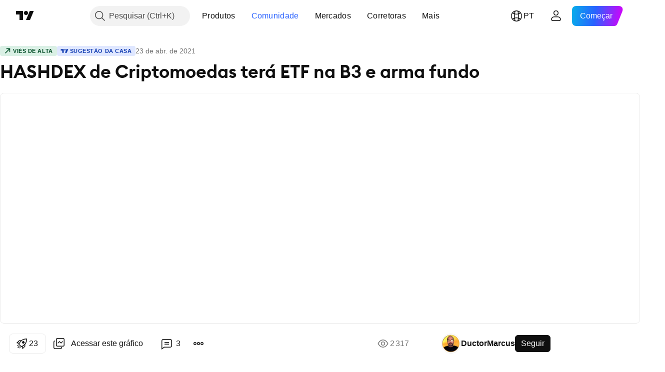

--- FILE ---
content_type: text/html; charset=utf-8
request_url: https://br.tradingview.com/chart/HDAI/OYzGJP5x/
body_size: 144013
content:


<!DOCTYPE html>
<html lang="pt" dir="ltr" class="is-not-authenticated is-not-pro  theme-light"
 data-theme="light">
<head><meta charset="utf-8" />
<meta name="viewport" content="width=device-width, initial-scale=1.0, maximum-scale=1.0, minimum-scale=1.0, user-scalable=no">	<script nonce="idxry/TzCgKhIoeRXBRK5w==">window.initData = {};</script><title>HASHDEX de Criptomoedas terá ETF na B3 e arma fundo para NASDAQ:HDAI de DuctorMarcus — TradingView</title>
<!-- { block promo_footer_css_bundle } -->
		<!-- { render_css_bundle('promo_footer') } -->
		<link crossorigin="anonymous" href="https://static.tradingview.com/static/bundles/15992.6ab8fddbbeec572ad16b.css" rel="stylesheet" type="text/css"/>
	<!-- { endblock promo_footer_css_bundle } -->

	<!-- { block personal_css_bundle } -->
		<!-- render_css_bundle('base') -->
		<link crossorigin="anonymous" href="https://static.tradingview.com/static/bundles/7204.bd4a617f902d8e4336d7.css" rel="stylesheet" type="text/css"/>
<link crossorigin="anonymous" href="https://static.tradingview.com/static/bundles/77196.1ee43ed7cda5d814dba7.css" rel="stylesheet" type="text/css"/>
<link crossorigin="anonymous" href="https://static.tradingview.com/static/bundles/12874.2243f526973e835a8777.css" rel="stylesheet" type="text/css"/>
<link crossorigin="anonymous" href="https://static.tradingview.com/static/bundles/20541.ffebbd5b14e162a70fac.css" rel="stylesheet" type="text/css"/>
<link crossorigin="anonymous" href="https://static.tradingview.com/static/bundles/22691.df517de208b59f042c3b.css" rel="stylesheet" type="text/css"/>
<link crossorigin="anonymous" href="https://static.tradingview.com/static/bundles/72834.146c7925be9f43c9c767.css" rel="stylesheet" type="text/css"/>
<link crossorigin="anonymous" href="https://static.tradingview.com/static/bundles/6656.0e277b504c24d73f6420.css" rel="stylesheet" type="text/css"/>
<link crossorigin="anonymous" href="https://static.tradingview.com/static/bundles/97406.a24aa84d5466dfc219e3.css" rel="stylesheet" type="text/css"/>
<link crossorigin="anonymous" href="https://static.tradingview.com/static/bundles/51307.bb4e309d13e8ea654e19.css" rel="stylesheet" type="text/css"/>
<link crossorigin="anonymous" href="https://static.tradingview.com/static/bundles/62560.c8a32e4a427c0c57131c.css" rel="stylesheet" type="text/css"/>
<link crossorigin="anonymous" href="https://static.tradingview.com/static/bundles/28415.e6caff1a47a6c8a0f783.css" rel="stylesheet" type="text/css"/>
<link crossorigin="anonymous" href="https://static.tradingview.com/static/bundles/78820.3dc3168a8005e8c156fe.css" rel="stylesheet" type="text/css"/>
<link crossorigin="anonymous" href="https://static.tradingview.com/static/bundles/4857.2a0b835c9459f5e8f334.css" rel="stylesheet" type="text/css"/>
<link crossorigin="anonymous" href="https://static.tradingview.com/static/bundles/30608.1b5e0eb056a8145e2004.css" rel="stylesheet" type="text/css"/>
<link crossorigin="anonymous" href="https://static.tradingview.com/static/bundles/60733.515b38c2fad56295e0d7.css" rel="stylesheet" type="text/css"/>
<link crossorigin="anonymous" href="https://static.tradingview.com/static/bundles/94584.053cede951b9d64dea44.css" rel="stylesheet" type="text/css"/>
<link crossorigin="anonymous" href="https://static.tradingview.com/static/bundles/52294.8c6373aa92664b86de9e.css" rel="stylesheet" type="text/css"/>
<link crossorigin="anonymous" href="https://static.tradingview.com/static/bundles/56167.a33c76f5549cc7102e61.css" rel="stylesheet" type="text/css"/>
<link crossorigin="anonymous" href="https://static.tradingview.com/static/bundles/72373.cdd20397318c8a54ee02.css" rel="stylesheet" type="text/css"/>
<link crossorigin="anonymous" href="https://static.tradingview.com/static/bundles/68820.b0c44555783cdd4786b8.css" rel="stylesheet" type="text/css"/>
<link crossorigin="anonymous" href="https://static.tradingview.com/static/bundles/39394.1f12e32e6d4c4b83fe10.css" rel="stylesheet" type="text/css"/>
<link crossorigin="anonymous" href="https://static.tradingview.com/static/bundles/28562.e29096bd778450adbd58.css" rel="stylesheet" type="text/css"/>
<link crossorigin="anonymous" href="https://static.tradingview.com/static/bundles/19934.288c07086ff109a1d327.css" rel="stylesheet" type="text/css"/>
<link crossorigin="anonymous" href="https://static.tradingview.com/static/bundles/5911.5f96f6b3c550d3f0da23.css" rel="stylesheet" type="text/css"/>
<link crossorigin="anonymous" href="https://static.tradingview.com/static/bundles/6133.2dae60a90526a493d165.css" rel="stylesheet" type="text/css"/>
<link crossorigin="anonymous" href="https://static.tradingview.com/static/bundles/30331.cec6b9b458e103483d37.css" rel="stylesheet" type="text/css"/>
<link crossorigin="anonymous" href="https://static.tradingview.com/static/bundles/45207.4c0489c8756499c78a5e.css" rel="stylesheet" type="text/css"/>
<link crossorigin="anonymous" href="https://static.tradingview.com/static/bundles/17644.53a8a16a13c65b9ef1b6.css" rel="stylesheet" type="text/css"/>
<link crossorigin="anonymous" href="https://static.tradingview.com/static/bundles/5347.66e97921f2de4965604d.css" rel="stylesheet" type="text/css"/>
<link crossorigin="anonymous" href="https://static.tradingview.com/static/bundles/90145.8b74b8d86218eec14871.css" rel="stylesheet" type="text/css"/>
<link crossorigin="anonymous" href="https://static.tradingview.com/static/bundles/59334.4a832facb7e57c5e13f3.css" rel="stylesheet" type="text/css"/>
<link crossorigin="anonymous" href="https://static.tradingview.com/static/bundles/91361.140a08c3b11237f684ec.css" rel="stylesheet" type="text/css"/>
<link crossorigin="anonymous" href="https://static.tradingview.com/static/bundles/3691.a607e1947cc1d6442aef.css" rel="stylesheet" type="text/css"/>
<link crossorigin="anonymous" href="https://static.tradingview.com/static/bundles/79248.b085e41549ac76222ff0.css" rel="stylesheet" type="text/css"/>
<link crossorigin="anonymous" href="https://static.tradingview.com/static/bundles/17675.7322b9d581c3bd767a8f.css" rel="stylesheet" type="text/css"/>
	<!-- { endblock personal_css_bundle } -->

	<!-- { block extra_styles } -->
	<link crossorigin="anonymous" href="https://static.tradingview.com/static/bundles/26184.a8e87c60a250a6212b03.css" rel="stylesheet" type="text/css"/>
<link crossorigin="anonymous" href="https://static.tradingview.com/static/bundles/62419.12891bfbb287744d3a89.css" rel="stylesheet" type="text/css"/>
<link crossorigin="anonymous" href="https://static.tradingview.com/static/bundles/32078.4dd8f716b361ea76fac9.css" rel="stylesheet" type="text/css"/>
<link crossorigin="anonymous" href="https://static.tradingview.com/static/bundles/50370.a1a91e4e3b8d4d56af6a.css" rel="stylesheet" type="text/css"/>
<link crossorigin="anonymous" href="https://static.tradingview.com/static/bundles/29903.89b41c884d5213432809.css" rel="stylesheet" type="text/css"/>
<link crossorigin="anonymous" href="https://static.tradingview.com/static/bundles/24840.08865a24cd22e705a127.css" rel="stylesheet" type="text/css"/>
<link crossorigin="anonymous" href="https://static.tradingview.com/static/bundles/61504.303d3d3a2eef8a440230.css" rel="stylesheet" type="text/css"/>
<link crossorigin="anonymous" href="https://static.tradingview.com/static/bundles/84592.9ad3142f13630874398c.css" rel="stylesheet" type="text/css"/>
<link crossorigin="anonymous" href="https://static.tradingview.com/static/bundles/68650.e664998b1025f8944a19.css" rel="stylesheet" type="text/css"/>
<link crossorigin="anonymous" href="https://static.tradingview.com/static/bundles/58572.dad95b9e4df028f98405.css" rel="stylesheet" type="text/css"/>
<link crossorigin="anonymous" href="https://static.tradingview.com/static/bundles/86459.a94905aa773ec52c64fa.css" rel="stylesheet" type="text/css"/>
<link crossorigin="anonymous" href="https://static.tradingview.com/static/bundles/87828.b5acda22a891bd0b8b78.css" rel="stylesheet" type="text/css"/>
<link crossorigin="anonymous" href="https://static.tradingview.com/static/bundles/81350.86c68c4067216e42a0f1.css" rel="stylesheet" type="text/css"/>
<link crossorigin="anonymous" href="https://static.tradingview.com/static/bundles/27877.826c38517eae6571304f.css" rel="stylesheet" type="text/css"/>
<link crossorigin="anonymous" href="https://static.tradingview.com/static/bundles/84509.b78aa0f889805782a114.css" rel="stylesheet" type="text/css"/>
<link crossorigin="anonymous" href="https://static.tradingview.com/static/bundles/62156.ce7b2959f31f83034b45.css" rel="stylesheet" type="text/css"/>
<link crossorigin="anonymous" href="https://static.tradingview.com/static/bundles/56254.a23f3ec5b836024b605b.css" rel="stylesheet" type="text/css"/>
<link crossorigin="anonymous" href="https://static.tradingview.com/static/bundles/88936.d49d6f461c53e70b38bc.css" rel="stylesheet" type="text/css"/>
<link crossorigin="anonymous" href="https://static.tradingview.com/static/bundles/54123.b37eaf239cea1a4a4b98.css" rel="stylesheet" type="text/css"/>
<link crossorigin="anonymous" href="https://static.tradingview.com/static/bundles/14544.83eca2c4704f4649b7a3.css" rel="stylesheet" type="text/css"/>
<link crossorigin="anonymous" href="https://static.tradingview.com/static/bundles/31069.c75dd2e4bc4003a8d3c6.css" rel="stylesheet" type="text/css"/>
<link crossorigin="anonymous" href="https://static.tradingview.com/static/bundles/67877.2fb5f6f3eb739c16078d.css" rel="stylesheet" type="text/css"/>
<link crossorigin="anonymous" href="https://static.tradingview.com/static/bundles/50553.3ab347d4bc9cadf8d238.css" rel="stylesheet" type="text/css"/>
<link crossorigin="anonymous" href="https://static.tradingview.com/static/bundles/18013.0655ac40c6882bf9e438.css" rel="stylesheet" type="text/css"/>
<link crossorigin="anonymous" href="https://static.tradingview.com/static/bundles/75070.42c5ad63db6e22dd1780.css" rel="stylesheet" type="text/css"/>
<link crossorigin="anonymous" href="https://static.tradingview.com/static/bundles/85379.e2d0f6189d763981c46b.css" rel="stylesheet" type="text/css"/>
<link crossorigin="anonymous" href="https://static.tradingview.com/static/bundles/11285.2ad4e54f72ca1dbe5a12.css" rel="stylesheet" type="text/css"/>
<link crossorigin="anonymous" href="https://static.tradingview.com/static/bundles/3406.24a50d99637b4e3bf9e7.css" rel="stylesheet" type="text/css"/>
<link crossorigin="anonymous" href="https://static.tradingview.com/static/bundles/62882.bb7416e25ce047652be6.css" rel="stylesheet" type="text/css"/>
<link crossorigin="anonymous" href="https://static.tradingview.com/static/bundles/14142.fa043cf9d22075746ca7.css" rel="stylesheet" type="text/css"/>
<link crossorigin="anonymous" href="https://static.tradingview.com/static/bundles/70835.249d27fbf7cfdf5dfd83.css" rel="stylesheet" type="text/css"/>
<link crossorigin="anonymous" href="https://static.tradingview.com/static/bundles/92124.5845fa80448b407d32ec.css" rel="stylesheet" type="text/css"/>
<link crossorigin="anonymous" href="https://static.tradingview.com/static/bundles/98703.a2b02fc165a1c32d442e.css" rel="stylesheet" type="text/css"/>
<link crossorigin="anonymous" href="https://static.tradingview.com/static/bundles/65644.82e6d18dc48a569d26eb.css" rel="stylesheet" type="text/css"/>
<link crossorigin="anonymous" href="https://static.tradingview.com/static/bundles/5605.7992e8c447118cda6e67.css" rel="stylesheet" type="text/css"/>
<link crossorigin="anonymous" href="https://static.tradingview.com/static/bundles/57014.5d64ece78149214e8812.css" rel="stylesheet" type="text/css"/>
<link crossorigin="anonymous" href="https://static.tradingview.com/static/bundles/96133.507ceb094fe735b3e439.css" rel="stylesheet" type="text/css"/>
<link crossorigin="anonymous" href="https://static.tradingview.com/static/bundles/85992.24dc3e7280c9494642a6.css" rel="stylesheet" type="text/css"/>
<link crossorigin="anonymous" href="https://static.tradingview.com/static/bundles/52665.005deab1142faaf7462d.css" rel="stylesheet" type="text/css"/>
<link crossorigin="anonymous" href="https://static.tradingview.com/static/bundles/96614.aa36a3e7cbd35864ab1c.css" rel="stylesheet" type="text/css"/>
<link crossorigin="anonymous" href="https://static.tradingview.com/static/bundles/78698.9e07627cdc60a2c13dc3.css" rel="stylesheet" type="text/css"/>
<link crossorigin="anonymous" href="https://static.tradingview.com/static/bundles/96946.664cb7df376aef027378.css" rel="stylesheet" type="text/css"/>
<link crossorigin="anonymous" href="https://static.tradingview.com/static/bundles/94425.e8a11b1164ed8f31863d.css" rel="stylesheet" type="text/css"/>
<link crossorigin="anonymous" href="https://static.tradingview.com/static/bundles/30931.b2e7517523adce965dba.css" rel="stylesheet" type="text/css"/>
<link crossorigin="anonymous" href="https://static.tradingview.com/static/bundles/13619.8ac06c6d6672271c5f68.css" rel="stylesheet" type="text/css"/>
<link crossorigin="anonymous" href="https://static.tradingview.com/static/bundles/12748.199034cf25af72be11eb.css" rel="stylesheet" type="text/css"/>
<link crossorigin="anonymous" href="https://static.tradingview.com/static/bundles/66857.843c3e887cfdf130d542.css" rel="stylesheet" type="text/css"/>
<link crossorigin="anonymous" href="https://static.tradingview.com/static/bundles/18350.e409f558fe163ea9a3de.css" rel="stylesheet" type="text/css"/>
<link crossorigin="anonymous" href="https://static.tradingview.com/static/bundles/92112.db4c9d5652778b489aaa.css" rel="stylesheet" type="text/css"/>
<link crossorigin="anonymous" href="https://static.tradingview.com/static/bundles/68448.f611cd4d950c54a2caec.css" rel="stylesheet" type="text/css"/>
<link crossorigin="anonymous" href="https://static.tradingview.com/static/bundles/24309.848f88391da875ceb2a3.css" rel="stylesheet" type="text/css"/>
<link crossorigin="anonymous" href="https://static.tradingview.com/static/bundles/32388.e2ac42d074266d6f4cc4.css" rel="stylesheet" type="text/css"/>
<link crossorigin="anonymous" href="https://static.tradingview.com/static/bundles/2298.e4906aeeda8c192efa8f.css" rel="stylesheet" type="text/css"/>
<link crossorigin="anonymous" href="https://static.tradingview.com/static/bundles/6811.4ca141638fbeaa002769.css" rel="stylesheet" type="text/css"/>
<link crossorigin="anonymous" href="https://static.tradingview.com/static/bundles/34022.f218afa7d02ef496982b.css" rel="stylesheet" type="text/css"/>
<link crossorigin="anonymous" href="https://static.tradingview.com/static/bundles/9313.ef5d27e92eb3d48dab23.css" rel="stylesheet" type="text/css"/>
<link crossorigin="anonymous" href="https://static.tradingview.com/static/bundles/87844.a89d3d49f869720ebbba.css" rel="stylesheet" type="text/css"/>
<link crossorigin="anonymous" href="https://static.tradingview.com/static/bundles/79780.84d89360ede6a350ded3.css" rel="stylesheet" type="text/css"/>
<link crossorigin="anonymous" href="https://static.tradingview.com/static/bundles/50694.e8c29c22063c80408cca.css" rel="stylesheet" type="text/css"/>
<link crossorigin="anonymous" href="https://static.tradingview.com/static/bundles/22969.c32eeb1152afcd97b12e.css" rel="stylesheet" type="text/css"/>
<link crossorigin="anonymous" href="https://static.tradingview.com/static/bundles/83580.fdc9454547343089f3c6.css" rel="stylesheet" type="text/css"/>
<link crossorigin="anonymous" href="https://static.tradingview.com/static/bundles/20789.ab5c2b3cb921527e4170.css" rel="stylesheet" type="text/css"/>
<link crossorigin="anonymous" href="https://static.tradingview.com/static/bundles/29592.6154c4943032cbc1f19b.css" rel="stylesheet" type="text/css"/>
<link crossorigin="anonymous" href="https://static.tradingview.com/static/bundles/31916.57160ac113283e720311.css" rel="stylesheet" type="text/css"/>
<link crossorigin="anonymous" href="https://static.tradingview.com/static/bundles/55174.dc96c4d047ce06b033ba.css" rel="stylesheet" type="text/css"/>
<link crossorigin="anonymous" href="https://static.tradingview.com/static/bundles/5969.21c839e51d9fe09bc1ad.css" rel="stylesheet" type="text/css"/>
<link crossorigin="anonymous" href="https://static.tradingview.com/static/bundles/83332.323d337a96ea2d0d1f5b.css" rel="stylesheet" type="text/css"/>
<link crossorigin="anonymous" href="https://static.tradingview.com/static/bundles/26149.58e3d28c4207f0232d45.css" rel="stylesheet" type="text/css"/>
<link crossorigin="anonymous" href="https://static.tradingview.com/static/bundles/5769.b3335017ad0d222109e8.css" rel="stylesheet" type="text/css"/>
<link crossorigin="anonymous" href="https://static.tradingview.com/static/bundles/49022.455c0a58d3762d16e782.css" rel="stylesheet" type="text/css"/>
<link crossorigin="anonymous" href="https://static.tradingview.com/static/bundles/38582.2b62a108282b3e90d95c.css" rel="stylesheet" type="text/css"/>
<link crossorigin="anonymous" href="https://static.tradingview.com/static/bundles/15001.aa02a2d96f821d501dba.css" rel="stylesheet" type="text/css"/>
<link crossorigin="anonymous" href="https://static.tradingview.com/static/bundles/75432.cee64bd18eb72dd37b3d.css" rel="stylesheet" type="text/css"/>
<link crossorigin="anonymous" href="https://static.tradingview.com/static/bundles/43165.f500e435f461fabe05f6.css" rel="stylesheet" type="text/css"/>
<link crossorigin="anonymous" href="https://static.tradingview.com/static/bundles/70571.51824f94f04f357f27ed.css" rel="stylesheet" type="text/css"/>
<link crossorigin="anonymous" href="https://static.tradingview.com/static/bundles/6695.1ea7d74fa789f5e3b9c4.css" rel="stylesheet" type="text/css"/>
<link crossorigin="anonymous" href="https://static.tradingview.com/static/bundles/42734.28212819357e05bc15ab.css" rel="stylesheet" type="text/css"/>
<link crossorigin="anonymous" href="https://static.tradingview.com/static/bundles/97915.5b2ef44e883aedf9ee07.css" rel="stylesheet" type="text/css"/>
<link crossorigin="anonymous" href="https://static.tradingview.com/static/bundles/35229.f7d16c2e8bbca89e1d2b.css" rel="stylesheet" type="text/css"/>
<link crossorigin="anonymous" href="https://static.tradingview.com/static/bundles/49468.bd38a05bcbe9f63005d5.css" rel="stylesheet" type="text/css"/>
<link crossorigin="anonymous" href="https://static.tradingview.com/static/bundles/16543.7bcb96fa677df6654c99.css" rel="stylesheet" type="text/css"/>
<link crossorigin="anonymous" href="https://static.tradingview.com/static/bundles/78076.434b6268f44aba75e190.css" rel="stylesheet" type="text/css"/>
<link crossorigin="anonymous" href="https://static.tradingview.com/static/bundles/68844.52241fb1c81e27787e36.css" rel="stylesheet" type="text/css"/>
<link crossorigin="anonymous" href="https://static.tradingview.com/static/bundles/78806.af4707505f695c7b7e7e.css" rel="stylesheet" type="text/css"/>
<link crossorigin="anonymous" href="https://static.tradingview.com/static/bundles/67957.26bd3f4dca9113e5bd92.css" rel="stylesheet" type="text/css"/>
<link crossorigin="anonymous" href="https://static.tradingview.com/static/bundles/95626.0b382ed55589e98e3418.css" rel="preload" as="style"/>
<link crossorigin="anonymous" href="https://static.tradingview.com/static/bundles/4876.8876d8fb744d67484f1f.css" rel="preload" as="style"/>
<link crossorigin="anonymous" href="https://static.tradingview.com/static/bundles/79185.94b15842cd307f061854.css" rel="preload" as="style"/>
<link crossorigin="anonymous" href="https://static.tradingview.com/static/bundles/49822.f499cfafbc0a791ec49e.css" rel="preload" as="style"/>
	<!-- { endblock extra_styles } --><script nonce="idxry/TzCgKhIoeRXBRK5w==">
	window.locale = 'br';
	window.language = 'pt';
</script>
	<!-- { block promo_footer_js_bundle } -->
		<!-- { render_js_bundle('promo_footer') } -->
		<link crossorigin="anonymous" href="https://static.tradingview.com/static/bundles/pt.63639.1944621f814981fac967.js" rel="preload" as="script"/>
<link crossorigin="anonymous" href="https://static.tradingview.com/static/bundles/25096.92bda83ae2bfdec74d91.js" rel="preload" as="script"/>
<link crossorigin="anonymous" href="https://static.tradingview.com/static/bundles/promo_footer.954e6f05cc562c25e58d.js" rel="preload" as="script"/><script crossorigin="anonymous" src="https://static.tradingview.com/static/bundles/pt.63639.1944621f814981fac967.js" defer></script>
<script crossorigin="anonymous" src="https://static.tradingview.com/static/bundles/25096.92bda83ae2bfdec74d91.js" defer></script>
<script crossorigin="anonymous" src="https://static.tradingview.com/static/bundles/promo_footer.954e6f05cc562c25e58d.js" defer></script>
	<!-- { endblock promo_footer_js_bundle } -->

	<!-- { block personal_js_bundle } -->
		<!-- render_js_bundle('base') -->
		<link crossorigin="anonymous" href="https://static.tradingview.com/static/bundles/runtime.1639f0a1652a120749c9.js" rel="preload" as="script"/>
<link crossorigin="anonymous" href="https://static.tradingview.com/static/bundles/pt.11389.2b9c5a4a377923252369.js" rel="preload" as="script"/>
<link crossorigin="anonymous" href="https://static.tradingview.com/static/bundles/32227.d826c45d2d27f2ff4314.js" rel="preload" as="script"/>
<link crossorigin="anonymous" href="https://static.tradingview.com/static/bundles/77507.fb006c0c7a02051cf5cd.js" rel="preload" as="script"/>
<link crossorigin="anonymous" href="https://static.tradingview.com/static/bundles/22665.478e72b4af5ae0c375ec.js" rel="preload" as="script"/>
<link crossorigin="anonymous" href="https://static.tradingview.com/static/bundles/12886.7be7542f140baf734d79.js" rel="preload" as="script"/>
<link crossorigin="anonymous" href="https://static.tradingview.com/static/bundles/22023.035d84389dc598280aca.js" rel="preload" as="script"/>
<link crossorigin="anonymous" href="https://static.tradingview.com/static/bundles/2373.7f1c5f402e07b6f9d0b4.js" rel="preload" as="script"/>
<link crossorigin="anonymous" href="https://static.tradingview.com/static/bundles/62134.57ec9cb3f1548c6e710a.js" rel="preload" as="script"/>
<link crossorigin="anonymous" href="https://static.tradingview.com/static/bundles/1620.cf91b3df49fde2229d37.js" rel="preload" as="script"/>
<link crossorigin="anonymous" href="https://static.tradingview.com/static/bundles/68134.53b8dc667ab093512b37.js" rel="preload" as="script"/>
<link crossorigin="anonymous" href="https://static.tradingview.com/static/bundles/93243.9f32faddc6003d3f9057.js" rel="preload" as="script"/>
<link crossorigin="anonymous" href="https://static.tradingview.com/static/bundles/13071.91e2fa9b6767c20351c0.js" rel="preload" as="script"/>
<link crossorigin="anonymous" href="https://static.tradingview.com/static/bundles/32378.b87f7c1aed020f9c3427.js" rel="preload" as="script"/>
<link crossorigin="anonymous" href="https://static.tradingview.com/static/bundles/29138.383caf3c5b6f45e5df5b.js" rel="preload" as="script"/>
<link crossorigin="anonymous" href="https://static.tradingview.com/static/bundles/23298.0b1a2a8df7ae6c4f9aff.js" rel="preload" as="script"/>
<link crossorigin="anonymous" href="https://static.tradingview.com/static/bundles/91834.5fd292a5c7fa61cec1af.js" rel="preload" as="script"/>
<link crossorigin="anonymous" href="https://static.tradingview.com/static/bundles/81015.bf8d8baf1e9bdee91b08.js" rel="preload" as="script"/>
<link crossorigin="anonymous" href="https://static.tradingview.com/static/bundles/70241.37c6eebd1c31e49a42e0.js" rel="preload" as="script"/>
<link crossorigin="anonymous" href="https://static.tradingview.com/static/bundles/base.26f59c46d5e73f5d923e.js" rel="preload" as="script"/><script crossorigin="anonymous" src="https://static.tradingview.com/static/bundles/runtime.1639f0a1652a120749c9.js" defer></script>
<script crossorigin="anonymous" src="https://static.tradingview.com/static/bundles/pt.11389.2b9c5a4a377923252369.js" defer></script>
<script crossorigin="anonymous" src="https://static.tradingview.com/static/bundles/32227.d826c45d2d27f2ff4314.js" defer></script>
<script crossorigin="anonymous" src="https://static.tradingview.com/static/bundles/77507.fb006c0c7a02051cf5cd.js" defer></script>
<script crossorigin="anonymous" src="https://static.tradingview.com/static/bundles/22665.478e72b4af5ae0c375ec.js" defer></script>
<script crossorigin="anonymous" src="https://static.tradingview.com/static/bundles/12886.7be7542f140baf734d79.js" defer></script>
<script crossorigin="anonymous" src="https://static.tradingview.com/static/bundles/22023.035d84389dc598280aca.js" defer></script>
<script crossorigin="anonymous" src="https://static.tradingview.com/static/bundles/2373.7f1c5f402e07b6f9d0b4.js" defer></script>
<script crossorigin="anonymous" src="https://static.tradingview.com/static/bundles/62134.57ec9cb3f1548c6e710a.js" defer></script>
<script crossorigin="anonymous" src="https://static.tradingview.com/static/bundles/1620.cf91b3df49fde2229d37.js" defer></script>
<script crossorigin="anonymous" src="https://static.tradingview.com/static/bundles/68134.53b8dc667ab093512b37.js" defer></script>
<script crossorigin="anonymous" src="https://static.tradingview.com/static/bundles/93243.9f32faddc6003d3f9057.js" defer></script>
<script crossorigin="anonymous" src="https://static.tradingview.com/static/bundles/13071.91e2fa9b6767c20351c0.js" defer></script>
<script crossorigin="anonymous" src="https://static.tradingview.com/static/bundles/32378.b87f7c1aed020f9c3427.js" defer></script>
<script crossorigin="anonymous" src="https://static.tradingview.com/static/bundles/29138.383caf3c5b6f45e5df5b.js" defer></script>
<script crossorigin="anonymous" src="https://static.tradingview.com/static/bundles/23298.0b1a2a8df7ae6c4f9aff.js" defer></script>
<script crossorigin="anonymous" src="https://static.tradingview.com/static/bundles/91834.5fd292a5c7fa61cec1af.js" defer></script>
<script crossorigin="anonymous" src="https://static.tradingview.com/static/bundles/81015.bf8d8baf1e9bdee91b08.js" defer></script>
<script crossorigin="anonymous" src="https://static.tradingview.com/static/bundles/70241.37c6eebd1c31e49a42e0.js" defer></script>
<script crossorigin="anonymous" src="https://static.tradingview.com/static/bundles/base.26f59c46d5e73f5d923e.js" defer></script>
	<!-- { endblock personal_js_bundle } -->

	<!-- { block additional_js_bundle } -->
	<!-- { endblock additional_js_bundle } -->	<script nonce="idxry/TzCgKhIoeRXBRK5w==">
		window.initData = window.initData || {};
		window.initData.theme = "light";
			(()=>{"use strict";const t=/(?:^|;)\s*theme=(dark|light)(?:;|$)|$/.exec(document.cookie)[1];t&&(document.documentElement.classList.toggle("theme-dark","dark"===t),document.documentElement.classList.toggle("theme-light","light"===t),document.documentElement.dataset.theme=t,window.initData=window.initData||{},window.initData.theme=t)})();
	</script>
	<script nonce="idxry/TzCgKhIoeRXBRK5w==">
		(()=>{"use strict";"undefined"!=typeof window&&"undefined"!=typeof navigator&&/mac/i.test(navigator.platform)&&document.documentElement.classList.add("mac_os_system")})();
	</script>

	<script nonce="idxry/TzCgKhIoeRXBRK5w==">var environment = "battle";
		window.WS_HOST_PING_REQUIRED = true;
		window.BUILD_TIME = "2026-01-16T11:35:19";
		window.WEBSOCKET_HOST = "data.tradingview.com";
		window.WEBSOCKET_PRO_HOST = "prodata.tradingview.com";
		window.WEBSOCKET_HOST_FOR_DEEP_BACKTESTING = "history-data.tradingview.com";
		window.WIDGET_HOST = "https://www.tradingview-widget.com";
		window.TradingView = window.TradingView || {};
	</script>

	<link rel="conversions-config" href="https://s3.tradingview.com/conversions_pt.json">
	<link rel="metrics-config" href="https://scanner-backend.tradingview.com/enum/ordered?id=metrics_full_name,metrics&lang=pt&label-product=ytm-metrics-plan.json" crossorigin>

	<script nonce="idxry/TzCgKhIoeRXBRK5w==">
		(()=>{"use strict";function e(e,t=!1){const{searchParams:n}=new URL(String(location));let s="true"===n.get("mobileapp_new"),o="true"===n.get("mobileapp");if(!t){const e=function(e){const t=e+"=",n=document.cookie.split(";");for(let e=0;e<n.length;e++){let s=n[e];for(;" "===s.charAt(0);)s=s.substring(1,s.length);if(0===s.indexOf(t))return s.substring(t.length,s.length)}return null}("tv_app")||"";s||=["android","android_nps"].includes(e),o||="ios"===e}return!("new"!==e&&"any"!==e||!s)||!("new"===e||!o)}const t="undefined"!=typeof window&&"undefined"!=typeof navigator,n=t&&"ontouchstart"in window,s=(t&&n&&window,t&&(n||navigator.maxTouchPoints),t&&window.chrome&&window.chrome.runtime,t&&window.navigator.userAgent.toLowerCase().indexOf("firefox"),t&&/\sEdge\/\d\d\b/.test(navigator.userAgent),t&&Boolean(navigator.vendor)&&navigator.vendor.indexOf("Apple")>-1&&-1===navigator.userAgent.indexOf("CriOS")&&navigator.userAgent.indexOf("FxiOS"),t&&/mac/i.test(navigator.platform),t&&/Win32|Win64/i.test(navigator.platform),t&&/Linux/i.test(navigator.platform),t&&/Android/i.test(navigator.userAgent)),o=t&&/BlackBerry/i.test(navigator.userAgent),i=t&&/iPhone|iPad|iPod/.test(navigator.platform),c=t&&/Opera Mini/i.test(navigator.userAgent),r=t&&("MacIntel"===navigator.platform&&navigator.maxTouchPoints>1||/iPad/.test(navigator.platform)),a=s||o||i||c,h=window.TradingView=window.TradingView||{};const _={Android:()=>s,BlackBerry:()=>o,iOS:()=>i,Opera:()=>c,isIPad:()=>r,any:()=>a};h.isMobile=_;const l=new Map;function d(){const e=window.location.pathname,t=window.location.host,n=`${t}${e}`;return l.has(n)||l.set(n,function(e,t){const n=["^widget-docs"];for(const e of n)if(new RegExp(e).test(t))return!0;const s=["^widgetembed/?$","^cmewidgetembed/?$","^([0-9a-zA-Z-]+)/widgetembed/?$","^([0-9a-zA-Z-]+)/widgetstatic/?$","^([0-9a-zA-Z-]+)?/?mediumwidgetembed/?$","^twitter-chart/?$","^telegram/chart/?$","^embed/([0-9a-zA-Z]{8})/?$","^widgetpopup/?$","^extension/?$","^idea-popup/?$","^hotlistswidgetembed/?$","^([0-9a-zA-Z-]+)/hotlistswidgetembed/?$","^marketoverviewwidgetembed/?$","^([0-9a-zA-Z-]+)/marketoverviewwidgetembed/?$","^eventswidgetembed/?$","^tickerswidgetembed/?$","^forexcrossrateswidgetembed/?$","^forexheatmapwidgetembed/?$","^marketquoteswidgetembed/?$","^screenerwidget/?$","^cryptomktscreenerwidget/?$","^([0-9a-zA-Z-]+)/cryptomktscreenerwidget/?$","^([0-9a-zA-Z-]+)/marketquoteswidgetembed/?$","^technical-analysis-widget-embed/$","^singlequotewidgetembed/?$","^([0-9a-zA-Z-]+)/singlequotewidgetembed/?$","^embed-widget/([0-9a-zA-Z-]+)/(([0-9a-zA-Z-]+)/)?$","^widget-docs/([0-9a-zA-Z-]+)/([0-9a-zA-Z-/]+)?$"],o=e.replace(/^\//,"");let i;for(let e=s.length-1;e>=0;e--)if(i=new RegExp(s[e]),i.test(o))return!0;return!1}(e,t)),l.get(n)??!1}h.onWidget=d;const g=()=>{},u="~m~";class m{constructor(e,t={}){this.sessionid=null,this.connected=!1,this._timeout=null,this._base=e,this._options={timeout:t.timeout||2e4,connectionType:t.connectionType}}connect(){this._socket=new WebSocket(this._prepareUrl()),this._socket.onmessage=e=>{
if("string"!=typeof e.data)throw new TypeError(`The WebSocket message should be a string. Recieved ${Object.prototype.toString.call(e.data)}`);this._onData(e.data)},this._socket.onclose=this._onClose.bind(this),this._socket.onerror=this._onError.bind(this)}send(e){this._socket&&this._socket.send(this._encode(e))}disconnect(){this._clearIdleTimeout(),this._socket&&(this._socket.onmessage=g,this._socket.onclose=g,this._socket.onerror=g,this._socket.close())}_clearIdleTimeout(){null!==this._timeout&&(clearTimeout(this._timeout),this._timeout=null)}_encode(e){let t,n="";const s=Array.isArray(e)?e:[e],o=s.length;for(let e=0;e<o;e++)t=null===s[e]||void 0===s[e]?"":m._stringify(s[e]),n+=u+t.length+u+t;return n}_decode(e){const t=[];let n,s;do{if(e.substring(0,3)!==u)return t;n="",s="";const o=(e=e.substring(3)).length;for(let t=0;t<o;t++){if(s=Number(e.substring(t,t+1)),Number(e.substring(t,t+1))!==s){e=e.substring(n.length+3),n=Number(n);break}n+=s}t.push(e.substring(0,n)),e=e.substring(n)}while(""!==e);return t}_onData(e){this._setTimeout();const t=this._decode(e),n=t.length;for(let e=0;e<n;e++)this._onMessage(t[e])}_setTimeout(){this._clearIdleTimeout(),this._timeout=setTimeout(this._onTimeout.bind(this),this._options.timeout)}_onTimeout(){this.disconnect(),this._onDisconnect({code:4e3,reason:"socket.io timeout",wasClean:!1})}_onMessage(e){this.sessionid?this._checkIfHeartbeat(e)?this._onHeartbeat(e.slice(3)):this._checkIfJson(e)?this._base.onMessage(JSON.parse(e.slice(3))):this._base.onMessage(e):(this.sessionid=e,this._onConnect())}_checkIfHeartbeat(e){return this._checkMessageType(e,"h")}_checkIfJson(e){return this._checkMessageType(e,"j")}_checkMessageType(e,t){return e.substring(0,3)==="~"+t+"~"}_onHeartbeat(e){this.send("~h~"+e)}_onConnect(){this.connected=!0,this._base.onConnect()}_onDisconnect(e){this._clear(),this._base.onDisconnect(e),this.sessionid=null}_clear(){this.connected=!1}_prepareUrl(){const t=w(this._base.host);if(t.pathname+="socket.io/websocket",t.protocol="wss:",t.searchParams.append("from",window.location.pathname.slice(1,50)),t.searchParams.append("date",window.BUILD_TIME||""),e("any")&&t.searchParams.append("client","mobile"),this._options.connectionType&&t.searchParams.append("type",this._options.connectionType),window.WEBSOCKET_PARAMS_ANALYTICS){const{ws_page_uri:e,ws_ancestor_origin:n}=window.WEBSOCKET_PARAMS_ANALYTICS;e&&t.searchParams.append("page-uri",e),n&&t.searchParams.append("ancestor-origin",n)}const n=window.location.search.includes("widget_token")||window.location.hash.includes("widget_token");return d()||n||t.searchParams.append("auth","sessionid"),t.href}_onClose(e){this._clearIdleTimeout(),this._onDisconnect(e)}_onError(e){this._clearIdleTimeout(),this._clear(),this._base.emit("error",[e]),this.sessionid=null}static _stringify(e){return"[object Object]"===Object.prototype.toString.call(e)?"~j~"+JSON.stringify(e):String(e)}}class p{constructor(e,t){this.host=e,this._connecting=!1,this._events={},this.transport=this._getTransport(t)}isConnected(){
return!!this.transport&&this.transport.connected}isConnecting(){return this._connecting}connect(){this.isConnected()||(this._connecting&&this.disconnect(),this._connecting=!0,this.transport.connect())}send(e){this.transport&&this.transport.connected&&this.transport.send(e)}disconnect(){this.transport&&this.transport.disconnect()}on(e,t){e in this._events||(this._events[e]=[]),this._events[e].push(t)}offAll(){this._events={}}onMessage(e){this.emit("message",[e])}emit(e,t=[]){if(e in this._events){const n=this._events[e].concat(),s=n.length;for(let e=0;e<s;e++)n[e].apply(this,t)}}onConnect(){this.clear(),this.emit("connect")}onDisconnect(e){this.emit("disconnect",[e])}clear(){this._connecting=!1}_getTransport(e){return new m(this,e)}}function w(e){const t=-1!==e.indexOf("/")?new URL(e):new URL("wss://"+e);if("wss:"!==t.protocol&&"https:"!==t.protocol)throw new Error("Invalid websocket base "+e);return t.pathname.endsWith("/")||(t.pathname+="/"),t.search="",t.username="",t.password="",t}const k="undefined"!=typeof window&&Number(window.TELEMETRY_WS_ERROR_LOGS_THRESHOLD)||0;class f{constructor(e,t={}){this._queueStack=[],this._logsQueue=[],this._telemetryObjectsQueue=[],this._reconnectCount=0,this._redirectCount=0,this._errorsCount=0,this._errorsInfoSent=!1,this._connectionStart=null,this._connectionEstablished=null,this._reconnectTimeout=null,this._onlineCancellationToken=null,this._isConnectionForbidden=!1,this._initialHost=t.initialHost||null,this._suggestedHost=e,this._proHost=t.proHost,this._reconnectHost=t.reconnectHost,this._noReconnectAfterTimeout=!0===t.noReconnectAfterTimeout,this._dataRequestTimeout=t.dataRequestTimeout,this._connectionType=t.connectionType,this._doConnect(),t.pingRequired&&-1===window.location.search.indexOf("noping")&&this._startPing()}connect(){this._tryConnect()}resetCounters(){this._reconnectCount=0,this._redirectCount=0}setLogger(e,t){this._logger=e,this._getLogHistory=t,this._flushLogs()}setTelemetry(e){this._telemetry=e,this._telemetry.reportSent.subscribe(this,this._onTelemetrySent),this._flushTelemetry()}onReconnect(e){this._onReconnect=e}isConnected(){return!!this._socket&&this._socket.isConnected()}isConnecting(){return!!this._socket&&this._socket.isConnecting()}on(e,t){return!!this._socket&&("connect"===e&&this._socket.isConnected()?t():"disconnect"===e?this._disconnectCallbacks.push(t):this._socket.on(e,t),!0)}getSessionId(){return this._socket&&this._socket.transport?this._socket.transport.sessionid:null}send(e){return this.isConnected()?(this._socket.send(e),!0):(this._queueMessage(e),!1)}getConnectionEstablished(){return this._connectionEstablished}getHost(){const e=this._tryGetProHost();return null!==e?e:this._reconnectHost&&this._reconnectCount>3?this._reconnectHost:this._suggestedHost}getReconnectCount(){return this._reconnectCount}getRedirectCount(){return this._redirectCount}getConnectionStart(){return this._connectionStart}disconnect(){this._clearReconnectTimeout(),(this.isConnected()||this.isConnecting())&&(this._propagateDisconnect(),this._disconnectCallbacks=[],
this._closeSocket())}forbidConnection(){this._isConnectionForbidden=!0,this.disconnect()}allowConnection(){this._isConnectionForbidden=!1,this.connect()}isMaxRedirects(){return this._redirectCount>=20}isMaxReconnects(){return this._reconnectCount>=20}getPingInfo(){return this._pingInfo||null}_tryGetProHost(){return window.TradingView&&window.TradingView.onChartPage&&"battle"===window.environment&&!this._redirectCount&&-1===window.location.href.indexOf("ws_host")?this._initialHost?this._initialHost:void 0!==window.user&&window.user.pro_plan?this._proHost||this._suggestedHost:null:null}_queueMessage(e){0===this._queueStack.length&&this._logMessage(0,"Socket is not connected. Queued a message"),this._queueStack.push(e)}_processMessageQueue(){0!==this._queueStack.length&&(this._logMessage(0,"Processing queued messages"),this._queueStack.forEach(this.send.bind(this)),this._logMessage(0,"Processed "+this._queueStack.length+" messages"),this._queueStack=[])}_onDisconnect(e){this._noReconnectAfterTimeout||null!==this._reconnectTimeout||(this._reconnectTimeout=setTimeout(this._tryReconnect.bind(this),5e3)),this._clearOnlineCancellationToken();let t="disconnect session:"+this.getSessionId();e&&(t+=", code:"+e.code+", reason:"+e.reason,1005===e.code&&this._sendTelemetry("websocket_code_1005")),this._logMessage(0,t),this._propagateDisconnect(e),this._closeSocket(),this._queueStack=[]}_closeSocket(){null!==this._socket&&(this._socket.offAll(),this._socket.disconnect(),this._socket=null)}_logMessage(e,t){const n={method:e,message:t};this._logger?this._flushLogMessage(n):(n.message=`[${(new Date).toISOString()}] ${n.message}`,this._logsQueue.push(n))}_flushLogMessage(e){switch(e.method){case 2:this._logger.logDebug(e.message);break;case 3:this._logger.logError(e.message);break;case 0:this._logger.logInfo(e.message);break;case 1:this._logger.logNormal(e.message)}}_flushLogs(){this._flushLogMessage({method:1,message:"messages from queue. Start."}),this._logsQueue.forEach((e=>{this._flushLogMessage(e)})),this._flushLogMessage({method:1,message:"messages from queue. End."}),this._logsQueue=[]}_sendTelemetry(e,t){const n={event:e,params:t};this._telemetry?this._flushTelemetryObject(n):this._telemetryObjectsQueue.push(n)}_flushTelemetryObject(e){this._telemetry.sendChartReport(e.event,e.params,!1)}_flushTelemetry(){this._telemetryObjectsQueue.forEach((e=>{this._flushTelemetryObject(e)})),this._telemetryObjectsQueue=[]}_doConnect(){this._socket&&(this._socket.isConnected()||this._socket.isConnecting())||(this._clearOnlineCancellationToken(),this._host=this.getHost(),this._socket=new p(this._host,{timeout:this._dataRequestTimeout,connectionType:this._connectionType}),this._logMessage(0,"Connecting to "+this._host),this._bindEvents(),this._disconnectCallbacks=[],this._connectionStart=performance.now(),this._connectionEstablished=null,this._socket.connect(),performance.mark("SWSC",{detail:"Start WebSocket connection"}),this._socket.on("connect",(()=>{performance.mark("EWSC",{detail:"End WebSocket connection"}),
performance.measure("WebSocket connection delay","SWSC","EWSC")})))}_propagateDisconnect(e){const t=this._disconnectCallbacks.length;for(let n=0;n<t;n++)this._disconnectCallbacks[n](e||{})}_bindEvents(){this._socket&&(this._socket.on("connect",(()=>{const e=this.getSessionId();if("string"==typeof e){const t=JSON.parse(e);if(t.redirect)return this._redirectCount+=1,this._suggestedHost=t.redirect,this.isMaxRedirects()&&this._sendTelemetry("redirect_bailout"),void this._redirect()}this._connectionEstablished=performance.now(),this._processMessageQueue(),this._logMessage(0,"connect session:"+e)})),this._socket.on("disconnect",this._onDisconnect.bind(this)),this._socket.on("close",this._onDisconnect.bind(this)),this._socket.on("error",(e=>{this._logMessage(0,new Date+" session:"+this.getSessionId()+" websocket error:"+JSON.stringify(e)),this._sendTelemetry("websocket_error"),this._errorsCount++,!this._errorsInfoSent&&this._errorsCount>=k&&(void 0!==this._lastConnectCallStack&&(this._sendTelemetry("websocket_error_connect_stack",{text:this._lastConnectCallStack}),delete this._lastConnectCallStack),void 0!==this._getLogHistory&&this._sendTelemetry("websocket_error_log",{text:this._getLogHistory(50).join("\n")}),this._errorsInfoSent=!0)})))}_redirect(){this.disconnect(),this._reconnectWhenOnline()}_tryReconnect(){this._tryConnect()&&(this._reconnectCount+=1)}_tryConnect(){return!this._isConnectionForbidden&&(this._clearReconnectTimeout(),this._lastConnectCallStack=new Error(`WebSocket connect stack. Is connected: ${this.isConnected()}.`).stack||"",!this.isConnected()&&(this.disconnect(),this._reconnectWhenOnline(),!0))}_clearOnlineCancellationToken(){this._onlineCancellationToken&&(this._onlineCancellationToken(),this._onlineCancellationToken=null)}_clearReconnectTimeout(){null!==this._reconnectTimeout&&(clearTimeout(this._reconnectTimeout),this._reconnectTimeout=null)}_reconnectWhenOnline(){if(navigator.onLine)return this._logMessage(0,"Network status: online - trying to connect"),this._doConnect(),void(this._onReconnect&&this._onReconnect());this._logMessage(0,"Network status: offline - wait until online"),this._onlineCancellationToken=function(e){let t=e;const n=()=>{window.removeEventListener("online",n),t&&t()};return window.addEventListener("online",n),()=>{t=null}}((()=>{this._logMessage(0,"Network status changed to online - trying to connect"),this._doConnect(),this._onReconnect&&this._onReconnect()}))}_onTelemetrySent(e){"websocket_error"in e&&(this._errorsCount=0,this._errorsInfoSent=!1)}_startPing(){if(this._pingIntervalId)return;const e=w(this.getHost());e.pathname+="ping",e.protocol="https:";let t=0,n=0;const s=e=>{this._pingInfo=this._pingInfo||{max:0,min:1/0,avg:0};const s=(new Date).getTime()-e;s>this._pingInfo.max&&(this._pingInfo.max=s),s<this._pingInfo.min&&(this._pingInfo.min=s),t+=s,n++,this._pingInfo.avg=t/n,n>=10&&this._pingIntervalId&&(clearInterval(this._pingIntervalId),delete this._pingIntervalId)};this._pingIntervalId=setInterval((()=>{const t=(new Date).getTime(),n=new XMLHttpRequest
;n.open("GET",e,!0),n.send(),n.onreadystatechange=()=>{n.readyState===XMLHttpRequest.DONE&&200===n.status&&s(t)}}),1e4)}}window.WSBackendConnection=new f(window.WEBSOCKET_HOST,{pingRequired:window.WS_HOST_PING_REQUIRED,proHost:window.WEBSOCKET_PRO_HOST,reconnectHost:window.WEBSOCKET_HOST_FOR_RECONNECT,initialHost:window.WEBSOCKET_INITIAL_HOST,connectionType:window.WEBSOCKET_CONNECTION_TYPE}),window.WSBackendConnectionCtor=f})();
	</script>


	<script nonce="idxry/TzCgKhIoeRXBRK5w==">var is_authenticated = false;
		var user = {"username":"Guest","following":"0","followers":"0","ignore_list":[],"available_offers":{}};
		window.initData.priceAlertsFacadeClientUrl = "https://pricealerts.tradingview.com";
		window.initData.currentLocaleInfo = {"language":"pt","language_name":"Português","flag":"br","geoip_code":"br","iso":"pt","iso_639_3":"por","global_name":"Portuguese"};
		window.initData.offerButtonInfo = {"class_name":"tv-header__offer-button-container--trial-join","title":"Começar","href":"/pricing/?source=header_go_pro_button&feature=start_free_trial","subtitle":null,"expiration":null,"color":"gradient","stretch":false};
		window.initData.settings = {'S3_LOGO_SERVICE_BASE_URL': 'https://s3-symbol-logo.tradingview.com/', 'S3_NEWS_IMAGE_SERVICE_BASE_URL': 'https://s3.tradingview.com/news/', 'WEBPACK_STATIC_PATH': 'https://static.tradingview.com/static/bundles/', 'TRADING_URL': 'https://papertrading.tradingview.com', 'CRUD_STORAGE_URL': 'https://crud-storage.tradingview.com'};
		window.countryCode = "US";


			window.__initialEnabledFeaturesets =
				(window.__initialEnabledFeaturesets || []).concat(
					['tv_production'].concat(
						window.ClientCustomConfiguration && window.ClientCustomConfiguration.getEnabledFeatureSet
							? JSON.parse(window.ClientCustomConfiguration.getEnabledFeatureSet())
							: []
					)
				);

			if (window.ClientCustomConfiguration && window.ClientCustomConfiguration.getDisabledFeatureSet) {
				window.__initialDisabledFeaturesets = JSON.parse(window.ClientCustomConfiguration.getDisabledFeatureSet());
			}



			var lastGlobalNotificationIds = [1015016,1014997,1014980,1014958,1014941,1014921,1014873,1014856,1014841,1014827,1014810];

		var shopConf = {
			offers: [],
		};

		var featureToggleState = {"black_friday_popup":1.0,"black_friday_mainpage":1.0,"black_friday_extend_limitation":1.0,"chart_autosave_5min":1.0,"chart_autosave_30min":1.0,"chart_save_metainfo_separately":1.0,"performance_test_mode":1.0,"ticks_replay":1.0,"footprint_statistic_table":1.0,"chart_storage_hibernation_delay_60min":1.0,"log_replay_to_persistent_logger":1.0,"enable_select_date_replay_mobile":1.0,"support_persistent_logs":1.0,"seasonals_table":1.0,"ytm_on_chart":1.0,"enable_step_by_step_hints_for_drawings":1.0,"enable_new_indicators_templates_view":1.0,"allow_brackets_profit_loss":1.0,"enable_traded_context_linking":1.0,"order_context_validation_in_instant_mode":1.0,"internal_fullscreen_api":1.0,"alerts-presets":1.0,"alerts-watchlist-allow-in-multicondions":1.0,"alerts-pro-symbol-filtering":1.0,"alerts-disable-fires-read-from-toast":1.0,"alerts-editor-fire-rate-setting":1.0,"enable_symbol_change_restriction_on_widgets":1.0,"enable_asx_symbol_restriction":1.0,"symphony_allow_non_partitioned_cookie_on_old_symphony":1.0,"symphony_notification_badges":1.0,"symphony_use_adk_for_upgrade_request":1.0,"telegram_mini_app_reduce_snapshot_quality":1.0,"news_enable_filtering_by_user":1.0,"timeout_django_db":0.15,"timeout_django_usersettings_db":0.15,"timeout_django_charts_db":0.25,"timeout_django_symbols_lists_db":0.25,"timeout_django_minds_db":0.05,"timeout_django_logging_db":0.25,"disable_services_monitor_metrics":1.0,"enable_signin_recaptcha":1.0,"enable_idea_spamdetectorml":1.0,"enable_idea_spamdetectorml_comments":1.0,"enable_spamdetectorml_chat":1.0,"enable_minds_spamdetectorml":1.0,"backend-connections-in-token":1.0,"one_connection_with_exchanges":1.0,"mobile-ads-ios":1.0,"mobile-ads-android":1.0,"google-one-tap-signin":1.0,"braintree-gopro-in-order-dialog":1.0,"braintree-apple-pay":1.0,"braintree-google-pay":1.0,"braintree-apple-pay-from-ios-app":1.0,"braintree-apple-pay-trial":1.0,"triplea-payments":1.0,"braintree-google-pay-trial":1.0,"braintree-one-usd-verification":1.0,"braintree-3ds-enabled":1.0,"braintree-3ds-status-check":1.0,"braintree-additional-card-checks-for-trial":1.0,"braintree-instant-settlement":1.0,"braintree_recurring_billing_scheduler_subscription":1.0,"checkout_manual_capture_required":1.0,"checkout-subscriptions":1.0,"checkout_additional_card_checks_for_trial":1.0,"checkout_fail_on_duplicate_payment_methods_for_trial":1.0,"checkout_fail_on_banned_countries_for_trial":1.0,"checkout_fail_on_banned_bank_for_trial":1.0,"checkout_fail_on_banned_bank_for_premium_trial":1.0,"checkout_fail_on_close_to_expiration_card_trial":1.0,"checkout_fail_on_prepaid_card_trial":1.0,"country_of_issuance_vs_billing_country":1.0,"checkout_show_instead_of_braintree":1.0,"checkout-3ds":1.0,"checkout-3ds-us":1.0,"checkout-paypal":1.0,"checkout_include_account_holder":1.0,"checkout-paypal-trial":1.0,"annual_to_monthly_downgrade_attempt":1.0,"razorpay_trial_10_inr":1.0,"razorpay-card-order-token-section":1.0,"razorpay-card-subscriptions":1.0,"razorpay-upi-subscriptions":1.0,"razorpay-s3-invoice-upload":1.0,"razorpay_include_date_of_birth":1.0,"dlocal-payments":1.0,"braintree_transaction_source":1.0,"vertex-tax":1.0,"receipt_in_emails":1.0,"adwords-analytics":1.0,"disable_mobile_upsell_ios":1.0,"disable_mobile_upsell_android":1.0,"required_agreement_for_rt":1.0,"check_market_data_limits":1.0,"force_to_complete_data":1.0,"force_to_upgrade_to_expert":1.0,"send_tradevan_invoice":1.0,"show_pepe_animation":1.0,"send_next_payment_info_receipt":1.0,"screener-alerts-read-only":1.0,"screener-condition-filters-auto-apply":1.0,"screener_bond_restriction_by_auth_enabled":1.0,"screener_bond_rating_columns_restriction_by_auth_enabled":1.0,"ses_tracking":1.0,"send_financial_notifications":1.0,"spark_translations":1.0,"spark_category_translations":1.0,"spark_tags_translations":1.0,"pro_plan_initial_refunds_disabled":1.0,"previous_monoproduct_purchases_refunds_enabled":1.0,"enable_ideas_recommendations":1.0,"enable_ideas_recommendations_feed":1.0,"fail_on_duplicate_payment_methods_for_trial":1.0,"ethoca_alert_notification_webhook":1.0,"hide_suspicious_users_ideas":1.0,"disable_publish_strategy_range_based_chart":1.0,"restrict_simultaneous_requests":1.0,"login_from_new_device_email":1.0,"ssr_worker_nowait":1.0,"broker_A1CAPITAL":1.0,"broker_ACTIVTRADES":1.0,"broker_ALCHEMYMARKETS":1.0,"broker_ALICEBLUE":1.0,"broker_ALPACA":1.0,"broker_ALRAMZ":1.0,"broker_AMP":1.0,"hide_ANGELONE_on_ios":1.0,"hide_ANGELONE_on_android":1.0,"hide_ANGELONE_on_mobile_web":1.0,"ANGELONE_beta":1.0,"broker_AVA_FUTURES":1.0,"AVA_FUTURES_oauth_authorization":1.0,"broker_B2PRIME":1.0,"hide_BAJAJ_on_ios":1.0,"hide_BAJAJ_on_android":1.0,"hide_BAJAJ_on_mobile_web":1.0,"BAJAJ_beta":1.0,"broker_BEYOND":1.0,"broker_BINANCE":1.0,"enable_binanceapis_base_url":1.0,"broker_BINGBON":1.0,"broker_BITAZZA":1.0,"broker_BITGET":1.0,"broker_BITMEX":1.0,"broker_BITSTAMP":1.0,"broker_BLACKBULL":1.0,"broker_BLUEBERRYMARKETS":1.0,"broker_BTCC":1.0,"broker_BYBIT":1.0,"broker_CAPITALCOM":1.0,"broker_CAPTRADER":1.0,"CAPTRADER_separate_integration_migration_warning":1.0,"broker_CFI":1.0,"broker_CGSI":1.0,"hide_CGSI_on_ios":1.0,"hide_CGSI_on_android":1.0,"hide_CGSI_on_mobile_web":1.0,"CGSI_beta":1.0,"broker_CITYINDEX":1.0,"cityindex_spreadbetting":1.0,"broker_CMCMARKETS":1.0,"broker_COBRATRADING":1.0,"broker_COINBASE":1.0,"coinbase_request_server_logger":1.0,"coinbase_cancel_position_brackets":1.0,"broker_COINW":1.0,"broker_COLMEX":1.0,"hide_CQG_on_ios":1.0,"hide_CQG_on_android":1.0,"hide_CQG_on_mobile_web":1.0,"cqg-realtime-bandwidth-limit":1.0,"hide_CRYPTOCOM_on_ios":1.0,"hide_CRYPTOCOM_on_android":1.0,"hide_CRYPTOCOM_on_mobile_web":1.0,"CRYPTOCOM_beta":1.0,"hide_CURRENCYCOM_on_ios":1.0,"hide_CURRENCYCOM_on_android":1.0,"hide_CURRENCYCOM_on_mobile_web":1.0,"hide_CXM_on_ios":1.0,"hide_CXM_on_android":1.0,"hide_CXM_on_mobile_web":1.0,"CXM_beta":1.0,"broker_DAOL":1.0,"broker_DERAYAH":1.0,"broker_DHAN":1.0,"broker_DNSE":1.0,"broker_DORMAN":1.0,"hide_DUMMY_on_ios":1.0,"hide_DUMMY_on_android":1.0,"hide_DUMMY_on_mobile_web":1.0,"broker_EASYMARKETS":1.0,"broker_ECOVALORES":1.0,"ECOVALORES_beta":1.0,"broker_EDGECLEAR":1.0,"edgeclear_oauth_authorization":1.0,"broker_EIGHTCAP":1.0,"broker_ERRANTE":1.0,"broker_ESAFX":1.0,"hide_FIDELITY_on_ios":1.0,"hide_FIDELITY_on_android":1.0,"hide_FIDELITY_on_mobile_web":1.0,"FIDELITY_beta":1.0,"broker_FOREXCOM":1.0,"forexcom_session_v2":1.0,"broker_FPMARKETS":1.0,"hide_FTX_on_ios":1.0,"hide_FTX_on_android":1.0,"hide_FTX_on_mobile_web":1.0,"ftx_request_server_logger":1.0,"broker_FUSIONMARKETS":1.0,"fxcm_server_logger":1.0,"broker_FXCM":1.0,"broker_FXOPEN":1.0,"broker_FXPRO":1.0,"broker_FYERS":1.0,"broker_GATE":1.0,"broker_GBEBROKERS":1.0,"broker_GEMINI":1.0,"broker_GENIALINVESTIMENTOS":1.0,"hide_GLOBALPRIME_on_ios":1.0,"hide_GLOBALPRIME_on_android":1.0,"hide_GLOBALPRIME_on_mobile_web":1.0,"globalprime-brokers-side-maintenance":1.0,"broker_GOMARKETS":1.0,"broker_GOTRADE":1.0,"broker_HERENYA":1.0,"hide_HTX_on_ios":1.0,"hide_HTX_on_android":1.0,"hide_HTX_on_mobile_web":1.0,"broker_IBKR":1.0,"check_ibkr_side_maintenance":1.0,"ibkr_request_server_logger":1.0,"ibkr_parallel_provider_initialization":1.0,"ibkr_ws_account_summary":1.0,"ibkr_ws_server_logger":1.0,"ibkr_subscribe_to_order_updates_first":1.0,"ibkr_ws_account_ledger":1.0,"broker_IBROKER":1.0,"broker_ICMARKETS":1.0,"broker_ICMARKETS_ASIC":1.0,"broker_ICMARKETS_EU":1.0,"broker_IG":1.0,"broker_INFOYATIRIM":1.0,"broker_INNOVESTX":1.0,"broker_INTERACTIVEIL":1.0,"broker_IRONBEAM":1.0,"hide_IRONBEAM_CQG_on_ios":1.0,"hide_IRONBEAM_CQG_on_android":1.0,"hide_IRONBEAM_CQG_on_mobile_web":1.0,"broker_KSECURITIES":1.0,"broker_LIBERATOR":1.0,"broker_MEXEM":1.0,"broker_MIDAS":1.0,"hide_MOCKBROKER_on_ios":1.0,"hide_MOCKBROKER_on_android":1.0,"hide_MOCKBROKER_on_mobile_web":1.0,"hide_MOCKBROKER_IMPLICIT_on_ios":1.0,"hide_MOCKBROKER_IMPLICIT_on_android":1.0,"hide_MOCKBROKER_IMPLICIT_on_mobile_web":1.0,"hide_MOCKBROKER_CODE_on_ios":1.0,"hide_MOCKBROKER_CODE_on_android":1.0,"hide_MOCKBROKER_CODE_on_mobile_web":1.0,"broker_MOOMOO":1.0,"broker_MOTILALOSWAL":1.0,"broker_NINJATRADER":1.0,"broker_OANDA":1.0,"oanda_server_logging":1.0,"oanda_oauth_multiplexing":1.0,"broker_OKX":1.0,"broker_OPOFINANCE":1.0,"broker_OPTIMUS":1.0,"broker_OSMANLI":1.0,"broker_OSMANLIFX":1.0,"paper_force_connect_pushstream":1.0,"paper_subaccount_custom_currency":1.0,"paper_outside_rth":1.0,"broker_PAYTM":1.0,"broker_PEPPERSTONE":1.0,"broker_PHEMEX":1.0,"broker_PHILLIPCAPITAL_TR":1.0,"broker_PHILLIPNOVA":1.0,"broker_PLUS500":1.0,"plus500_oauth_authorization":1.0,"broker_PURPLETRADING":1.0,"broker_QUESTRADE":1.0,"broker_RIYADCAPITAL":1.0,"broker_ROBOMARKETS":1.0,"broker_REPLAYBROKER":1.0,"broker_SAMUEL":1.0,"broker_SAXOBANK":1.0,"broker_SHAREMARKET":1.0,"broker_SKILLING":1.0,"broker_SPREADEX":1.0,"broker_SWISSQUOTE":1.0,"broker_STONEX":1.0,"broker_TASTYFX":1.0,"broker_TASTYTRADE":1.0,"broker_THINKMARKETS":1.0,"broker_TICKMILL":1.0,"hide_TIGER_on_ios":1.0,"hide_TIGER_on_android":1.0,"hide_TIGER_on_mobile_web":1.0,"broker_TRADENATION":1.0,"hide_TRADESMART_on_ios":1.0,"hide_TRADESMART_on_android":1.0,"hide_TRADESMART_on_mobile_web":1.0,"TRADESMART_beta":1.0,"broker_TRADESTATION":1.0,"tradestation_request_server_logger":1.0,"tradestation_account_data_streaming":1.0,"tradestation_streaming_server_logging":1.0,"broker_TRADEZERO":1.0,"broker_TRADIER":1.0,"broker_TRADIER_FUTURES":1.0,"tradier_futures_oauth_authorization":1.0,"broker_TRADOVATE":1.0,"broker_TRADU":1.0,"tradu_spread_bet":1.0,"broker_TRIVE":1.0,"broker_VANTAGE":1.0,"broker_VELOCITY":1.0,"broker_WEBULL":1.0,"broker_WEBULLJAPAN":1.0,"broker_WEBULLPAY":1.0,"broker_WEBULLUK":1.0,"broker_WHITEBIT":1.0,"broker_WHSELFINVEST":1.0,"broker_WHSELFINVEST_FUTURES":1.0,"WHSELFINVEST_FUTURES_oauth_authorization":1.0,"broker_XCUBE":1.0,"broker_YLG":1.0,"broker_id_session":1.0,"disallow_concurrent_sessions":1.0,"use_code_flow_v2_provider":1.0,"use_code_flow_v2_provider_for_untested_brokers":1.0,"mobile_trading_web":1.0,"mobile_trading_ios":1.0,"mobile_trading_android":1.0,"continuous_front_contract_trading":1.0,"trading_request_server_logger":1.0,"rest_request_server_logger":1.0,"oauth2_code_flow_provider_server_logger":1.0,"rest_logout_on_429":1.0,"review_popup_on_chart":1.0,"show_concurrent_connection_warning":1.0,"enable_trading_server_logger":1.0,"order_presets":1.0,"order_ticket_resizable_drawer_on":1.0,"rest_use_async_mapper":1.0,"paper_competition_leaderboard":1.0,"paper_competition_link_community":1.0,"paper_competition_leaderboard_user_stats":1.0,"paper_competition_previous_competitions":1.0,"amp_oauth_authorization":1.0,"blueline_oauth_authorization":1.0,"dorman_oauth_authorization":1.0,"ironbeam_oauth_authorization":1.0,"optimus_oauth_authorization":1.0,"stonex_oauth_authorization":1.0,"ylg_oauth_authorization":1.0,"trading_general_events_ga_tracking":1.0,"replay_result_sharing":1.0,"replay_trading_brackets":1.0,"hide_all_brokers_button_in_ios_app":1.0,"force_max_allowed_pulling_intervals":1.0,"paper_delay_trading":1.0,"enable_first_touch_is_selection":1.0,"clear_project_order_on_order_ticket_close":1.0,"enable_new_behavior_of_confirm_buttons_on_mobile":1.0,"renew_token_preemption_30":1.0,"do_not_open_ot_from_plus_button":1.0,"broker_side_promotion":1.0,"enable_new_trading_menu_structure":1.0,"enable_order_panel_state_persistence":1.0,"quick_trading_panel":1.0,"paper_order_confirmation_dialog":1.0,"paper_multiple_levels_enabled":1.0,"enable_chart_adaptive_tpsl_buttons_on_mobile":1.0,"enable_market_project_order":1.0,"enable_symbols_popularity_showing":1.0,"enable_translations_s3_upload":1.0,"etf_fund_flows_only_days_resolutions":1.0,"advanced_watchlist_hide_compare_widget":1.0,"disable_snowplow_platform_events":1.0,"notify_idea_mods_about_first_publication":1.0,"enable_waf_tracking":1.0,"new_errors_flow":1.0,"two_tabs_one_report":1.0,"hide_save_indicator":1.0,"symbol_search_country_sources":1.0,"symbol_search_bond_type_filter":1.0,"watchlists_dialog_scroll_to_active":1.0,"bottom_panel_track_events":1.0,"snowplow_beacon_feature":1.0,"show_data_problems_in_help_center":1.0,"enable_apple_device_check":1.0,"enable_apple_intro_offer_signature":1.0,"enable_apple_promo_offer_signature_v2":1.0,"enable_apple_promo_signature":1.0,"should_charge_full_price_on_upgrade_if_google_payment":1.0,"enable_push_notifications_android":1.0,"enable_push_notifications_ios":1.0,"enable_manticore_cluster":1.0,"enable_pushstream_auth":1.0,"enable_envoy_proxy":1.0,"enable_envoy_proxy_papertrading":1.0,"enable_envoy_proxy_screener":1.0,"enable_tv_watchlists":1.0,"disable_watchlists_modify":1.0,"options_reduce_polling_interval":1.0,"options_chain_use_quote_session":1.0,"options_chain_volume":1.0,"options_chart_price_unit":1.0,"options_spread_explorer":1.0,"show_toast_about_unread_message":1.0,"enable_partner_payout":1.0,"enable_email_change_logging":1.0,"set_limit_to_1000_for_colored_lists":1.0,"enable_email_on_partner_status_change":1.0,"enable_partner_program_apply":1.0,"enable_partner_program":1.0,"compress_cache_data":1.0,"news_enable_streaming":1.0,"news_screener_page_client":1.0,"enable_declaration_popup_on_load":1.0,"move_ideas_and_minds_into_news":1.0,"broker_awards_vote_2025":1.0,"show_data_bonds_free_users":1.0,"enable_modern_render_mode_on_markets_bonds":1.0,"enable_prof_popup_free":1.0,"ios_app_news_and_minds":1.0,"fundamental_graphs_presets":1.0,"do_not_disclose_phone_occupancy":1.0,"enable_redirect_to_widget_documentation_of_any_localization":1.0,"news_enable_streaming_hibernation":1.0,"news_streaming_hibernation_delay_10min":1.0,"pass_recovery_search_hide_info":1.0,"news_enable_streaming_on_screener":1.0,"enable_forced_email_confirmation":1.0,"enable_support_assistant":1.0,"show_gift_button":1.0,"address_validation_enabled":1.0,"generate_invoice_number_by_country":1.0,"show_favorite_layouts":1.0,"enable_social_auth_confirmation":1.0,"enable_ad_block_detect":1.0,"tvd_new_tab_linking":1.0,"tvd_last_tab_close_button":1.0,"hide_embed_this_chart":1.0,"move_watchlist_actions":1.0,"enable_lingua_lang_check":1.0,"get_saved_active_list_before_getting_all_lists":1.0,"enable_alternative_twitter_api":1.0,"show_referral_notification_dialog":0.5,"set_new_black_color":1.0,"hide_right_toolbar_button":1.0,"news_use_news_mediator":1.0,"allow_trailing_whitespace_in_number_token":1.0,"restrict_pwned_password_set":1.0,"notif_settings_enable_new_store":1.0,"notif_settings_disable_old_store_write":1.0,"notif_settings_disable_old_store_read":1.0,"checkout-enable-risksdk":1.0,"checkout-enable-risksdk-for-initial-purchase":1.0,"enable_metadefender_check_for_agreement":1.0,"show_download_yield_curves_data":1.0,"disable_widgetbar_in_apps":1.0,"hide_publications_of_banned_users":1.0,"enable_summary_updates_from_chart_session":1.0,"portfolios_page":1.0,"show_news_flow_tool_right_bar":1.0,"enable_chart_saving_stats":1.0,"enable_saving_same_chart_rate_limit":1.0,"news_alerts_enabled":1.0,"refund_unvoidable_coupons_enabled":1.0,"vertical_editor":1.0,"enable_snowplow_email_tracking":1.0,"news_enable_sentiment":1.0,"use_in_symbol_search_options_mcx_exchange":1.0,"enable_usersettings_symbols_per_row_soft_limit":0.1,"forbid_login_with_pwned_passwords":1.0,"allow_script_package_subscriptions":1.0,"debug_get_test_bars_data":1.0,"news_use_mediator_story":1.0,"header_toolbar_trade_button":1.0,"header_toolbar_trade_button_hint":1.0,"black_friday_enable_skip_to_payment":1.0,"new_order_ticket_inputs":0.5,"hide_see_on_super_charts_button":1.0,"hide_symbol_page_chart_type_switcher":1.0,"disable_chat_spam_protection_for_premium_users":1.0,"enable_broker_comparison_pages":1.0,"use_custom_create_user_perms_screener":1.0};</script>

<script nonce="idxry/TzCgKhIoeRXBRK5w==">
	window.initData = window.initData || {};

	window.initData.snowplowSettings = {
		collectorId: 'tv_cf',
		url: 'snowplow-pixel.tradingview.com',
		params: {
			appId: 'tradingview',
			postPath: '/com.tradingview/track',
		},
		enabled: true,
	}
</script>
	<script nonce="idxry/TzCgKhIoeRXBRK5w==">window.PUSHSTREAM_URL = "wss://pushstream.tradingview.com";
		window.CHARTEVENTS_URL = "https://chartevents-reuters.tradingview.com/";
		window.ECONOMIC_CALENDAR_URL = "https://economic-calendar.tradingview.com/";
		window.EARNINGS_CALENDAR_URL = "https://scanner.tradingview.com";
		window.NEWS_SERVICE_URL = "https://news-headlines.tradingview.com";
		window.NEWS_MEDIATOR_URL = "https://news-mediator.tradingview.com";
		window.NEWS_STREAMING_URL = "https://notifications.tradingview.com/news/channel";
		window.SS_HOST = "symbol-search.tradingview.com";
		window.SS_URL = "";
		window.PORTFOLIO_URL = "https://portfolio.tradingview.com/portfolio/v1";
		window.SS_DOMAIN_PARAMETER = 'production';
		window.DEFAULT_SYMBOL = "BMFBOVESPA:IBOV";
		window.COUNTRY_CODE_TO_DEFAULT_EXCHANGE = {"en":"US","us":"US","ae":"ADX","ar":"BCBA","at":"VIE","au":"ASX","bd":"DSEBD","be":"EURONEXT_BRU","bh":"BAHRAIN","br":"BMFBOVESPA","ca":"TSX","ch":"SIX","cl":"BCS","zh_CN":"SSE","co":"BVC","cy":"CSECY","cz":"PSECZ","de_DE":"XETR","dk":"OMXCOP","ee":"OMXTSE","eg":"EGX","es":"BME","fi":"OMXHEX","fr":"EURONEXT_PAR","gr":"ATHEX","hk":"HKEX","hu":"BET","id":"IDX","ie":"EURONEXTDUB","he_IL":"TASE","in":"BSE","is":"OMXICE","it":"MIL","ja":"TSE","ke":"NSEKE","kr":"KRX","kw":"KSE","lk":"CSELK","lt":"OMXVSE","lv":"OMXRSE","lu":"LUXSE","mx":"BMV","ma":"CSEMA","ms_MY":"MYX","ng":"NSENG","nl":"EURONEXT_AMS","no":"OSL","nz":"NZX","pe":"BVL","ph":"PSE","pk":"PSX","pl":"GPW","pt":"EURONEXT_LIS","qa":"QSE","rs":"BELEX","ru":"RUS","ro":"BVB","ar_AE":"TADAWUL","se":"NGM","sg":"SGX","sk":"BSSE","th_TH":"SET","tn":"BVMT","tr":"BIST","zh_TW":"TWSE","gb":"LSE","ve":"BVCV","vi_VN":"HOSE","za":"JSE"};
		window.SCREENER_HOST = "https://scanner.tradingview.com";
		window.TV_WATCHLISTS_URL = "";
		window.AWS_BBS3_DOMAIN = "https://tradingview-user-uploads.s3.amazonaws.com";
		window.AWS_S3_CDN  = "https://s3.tradingview.com";
		window.OPTIONS_CHARTING_HOST = "https://options-charting.tradingview.com";
		window.OPTIONS_STORAGE_HOST = "https://options-storage.tradingview.com";
		window.OPTIONS_STORAGE_DUMMY_RESPONSES = false;
		window.OPTIONS_SPREAD_EXPLORER_HOST = "https://options-spread-explorer.tradingview.com";
		window.initData.SCREENER_STORAGE_URL = "https://screener-storage.tradingview.com/screener-storage";
		window.initData.SCREENER_FACADE_HOST = "https://screener-facade.tradingview.com/screener-facade";
		window.initData.screener_storage_release_version = 49;
		window.initData.NEWS_SCREEN_DATA_VERSION = 1;

			window.DATA_ISSUES_HOST = "https://support-middleware.tradingview.com";

		window.TELEMETRY_HOSTS = {"charts":{"free":"https://telemetry.tradingview.com/free","pro":"https://telemetry.tradingview.com/pro","widget":"https://telemetry.tradingview.com/widget","ios_free":"https://telemetry.tradingview.com/charts-ios-free","ios_pro":"https://telemetry.tradingview.com/charts-ios-pro","android_free":"https://telemetry.tradingview.com/charts-android-free","android_pro":"https://telemetry.tradingview.com/charts-android-pro"},"alerts":{"all":"https://telemetry.tradingview.com/alerts"},"line_tools_storage":{"all":"https://telemetry.tradingview.com/line-tools-storage"},"news":{"all":"https://telemetry.tradingview.com/news"},"pine":{"all":"https://telemetry.tradingview.com/pine"},"calendars":{"all":"https://telemetry.tradingview.com/calendars"},"site":{"free":"https://telemetry.tradingview.com/site-free","pro":"https://telemetry.tradingview.com/site-pro","widget":"https://telemetry.tradingview.com/site-widget"},"trading":{"all":"https://telemetry.tradingview.com/trading"}};
		window.TELEMETRY_WS_ERROR_LOGS_THRESHOLD = 100;
		window.RECAPTCHA_SITE_KEY = "6Lcqv24UAAAAAIvkElDvwPxD0R8scDnMpizaBcHQ";
		window.RECAPTCHA_SITE_KEY_V3 = "6LeQMHgUAAAAAKCYctiBGWYrXN_tvrODSZ7i9dLA";
		window.GOOGLE_CLIENT_ID = "236720109952-v7ud8uaov0nb49fk5qm03as8o7dmsb30.apps.googleusercontent.com";

		window.PINE_URL = window.PINE_URL || "https://pine-facade.tradingview.com/pine-facade";</script>		<meta name="description" content="Primeiro ETF de criptomoeda HASH11 ultrapassa os R$ 615 milhões e arma um excelente ponto de oportunidade no gráfico diário.
Negociado na NASDAQ o HASHDEX DIGITAL ASSETS INDEX é um índice misto de criptomoedas que será negociado na B3 pelo código HASH11. 

Como o ativo virá virgem na nossa B3 a única referência que teremos será pelo próprio índice que ele irá replicar no nosso mercado, o #HDAI. 

Dessa forma, venho apresentar um estudo inédito do HDAI aqui no portal Tradingview, sim essa é o …" />


<link rel="canonical" href="https://br.tradingview.com/chart/HDAI/OYzGJP5x/" />
<meta name="robots" content="index, follow" />

<link rel="icon" href="https://static.tradingview.com/static/images/favicon.ico">
<meta name="application-name" content="TradingView" />

<meta name="format-detection" content="telephone=no" />

<link rel="manifest" href="https://static.tradingview.com/static/images/favicon/manifest.json" />

<meta name="theme-color" media="(prefers-color-scheme: light)" content="#F9F9F9"> <meta name="theme-color" media="(prefers-color-scheme: dark)" content="#262626"> 
<meta name="apple-mobile-web-app-title" content="TradingView Site" />
<meta name="apple-mobile-web-app-capable" content="yes" />
<meta name="apple-mobile-web-app-status-bar-style" content="black" />
<link rel="apple-touch-icon" sizes="180x180" href="https://static.tradingview.com/static/images/favicon/apple-touch-icon-180x180.png" /><link rel="link-locale" data-locale="en" href="https://www.tradingview.com/chart/HDAI/OYzGJP5x/"><link rel="link-locale" data-locale="in" href="https://in.tradingview.com/chart/HDAI/OYzGJP5x/"><link rel="link-locale" data-locale="de_DE" href="https://de.tradingview.com/chart/HDAI/OYzGJP5x/"><link rel="link-locale" data-locale="fr" href="https://fr.tradingview.com/chart/HDAI/OYzGJP5x/"><link rel="link-locale" data-locale="es" href="https://es.tradingview.com/chart/HDAI/OYzGJP5x/"><link rel="link-locale" data-locale="it" href="https://it.tradingview.com/chart/HDAI/OYzGJP5x/"><link rel="link-locale" data-locale="pl" href="https://pl.tradingview.com/chart/HDAI/OYzGJP5x/"><link rel="link-locale" data-locale="tr" href="https://tr.tradingview.com/chart/HDAI/OYzGJP5x/"><link rel="link-locale" data-locale="ru" href="https://ru.tradingview.com/chart/HDAI/OYzGJP5x/"><link rel="link-locale" data-locale="br" href="https://br.tradingview.com/chart/HDAI/OYzGJP5x/"><link rel="link-locale" data-locale="id" href="https://id.tradingview.com/chart/HDAI/OYzGJP5x/"><link rel="link-locale" data-locale="ms_MY" href="https://my.tradingview.com/chart/HDAI/OYzGJP5x/"><link rel="link-locale" data-locale="th_TH" href="https://th.tradingview.com/chart/HDAI/OYzGJP5x/"><link rel="link-locale" data-locale="vi_VN" href="https://vn.tradingview.com/chart/HDAI/OYzGJP5x/"><link rel="link-locale" data-locale="ja" href="https://jp.tradingview.com/chart/HDAI/OYzGJP5x/"><link rel="link-locale" data-locale="kr" href="https://kr.tradingview.com/chart/HDAI/OYzGJP5x/"><link rel="link-locale" data-locale="zh_CN" href="https://cn.tradingview.com/chart/HDAI/OYzGJP5x/"><link rel="link-locale" data-locale="zh_TW" href="https://tw.tradingview.com/chart/HDAI/OYzGJP5x/"><link rel="link-locale" data-locale="ar_AE" href="https://ar.tradingview.com/chart/HDAI/OYzGJP5x/"><link rel="link-locale" data-locale="he_IL" href="https://il.tradingview.com/chart/HDAI/OYzGJP5x/"><script id="page-locale-links" type="application/json">[{"url":"https://www.tradingview.com/chart/HDAI/OYzGJP5x/","lang":null,"country":null,"locale":"en","hreflang":"x-default"},{"url":"https://in.tradingview.com/chart/HDAI/OYzGJP5x/","lang":null,"country":null,"locale":"in","hreflang":"en-in"},{"url":"https://de.tradingview.com/chart/HDAI/OYzGJP5x/","lang":null,"country":null,"locale":"de_DE","hreflang":"de"},{"url":"https://fr.tradingview.com/chart/HDAI/OYzGJP5x/","lang":null,"country":null,"locale":"fr","hreflang":"fr"},{"url":"https://es.tradingview.com/chart/HDAI/OYzGJP5x/","lang":null,"country":null,"locale":"es","hreflang":"es"},{"url":"https://it.tradingview.com/chart/HDAI/OYzGJP5x/","lang":null,"country":null,"locale":"it","hreflang":"it"},{"url":"https://pl.tradingview.com/chart/HDAI/OYzGJP5x/","lang":null,"country":null,"locale":"pl","hreflang":"pl"},{"url":"https://tr.tradingview.com/chart/HDAI/OYzGJP5x/","lang":null,"country":null,"locale":"tr","hreflang":"tr"},{"url":"https://ru.tradingview.com/chart/HDAI/OYzGJP5x/","lang":null,"country":null,"locale":"ru","hreflang":"ru"},{"url":"https://br.tradingview.com/chart/HDAI/OYzGJP5x/","lang":null,"country":null,"locale":"br","hreflang":"pt-br"},{"url":"https://id.tradingview.com/chart/HDAI/OYzGJP5x/","lang":null,"country":null,"locale":"id","hreflang":"id"},{"url":"https://my.tradingview.com/chart/HDAI/OYzGJP5x/","lang":null,"country":null,"locale":"ms_MY","hreflang":"ms-my"},{"url":"https://th.tradingview.com/chart/HDAI/OYzGJP5x/","lang":null,"country":null,"locale":"th_TH","hreflang":"th"},{"url":"https://vn.tradingview.com/chart/HDAI/OYzGJP5x/","lang":null,"country":null,"locale":"vi_VN","hreflang":"vi-vn"},{"url":"https://jp.tradingview.com/chart/HDAI/OYzGJP5x/","lang":null,"country":null,"locale":"ja","hreflang":"ja-jp"},{"url":"https://kr.tradingview.com/chart/HDAI/OYzGJP5x/","lang":null,"country":null,"locale":"kr","hreflang":"ko-kr"},{"url":"https://cn.tradingview.com/chart/HDAI/OYzGJP5x/","lang":null,"country":null,"locale":"zh_CN","hreflang":"zh-cn"},{"url":"https://tw.tradingview.com/chart/HDAI/OYzGJP5x/","lang":null,"country":null,"locale":"zh_TW","hreflang":"zh-tw"},{"url":"https://ar.tradingview.com/chart/HDAI/OYzGJP5x/","lang":null,"country":null,"locale":"ar_AE","hreflang":"ar-sa"},{"url":"https://il.tradingview.com/chart/HDAI/OYzGJP5x/","lang":null,"country":null,"locale":"he_IL","hreflang":"he-il"}]</script><meta property="al:ios:app_store_id" content="1205990992" />
	<meta property="al:ios:app_name" content="TradingView - trading community, charts and quotes" />






<meta property="og:site_name" content="TradingView" /><meta property="og:type" content="article" /><meta property="og:title" content="HASHDEX de Criptomoedas terá ETF na B3 e arma fundo para NASDAQ:HDAI de DuctorMarcus" /><meta property="og:description" content="Primeiro ETF de criptomoeda HASH11 ultrapassa os R$ 615 milhões e arma um excelente ponto de oportunidade no gráfico diário.
Negociado na NASDAQ o HASHDEX DIGITAL ASSETS INDEX é um índice misto de criptomoedas que será negociado na B3 pelo código HASH11. 

Como o ativo virá virgem na nossa B3 a única referência que teremos será pelo próprio índice que ele irá replicar no nosso mercado, o #HDAI. 

Dessa forma, venho apresentar um estudo inédito do HDAI aqui no portal Tradingview, sim essa é o …" /><meta property="og:url" content="https://br.tradingview.com/chart/HDAI/OYzGJP5x/" /><meta property="og:image" content="https://s3.tradingview.com/o/OYzGJP5x_big.png" /><meta property="og:image:height" content="630" /><meta property="og:image:width" content="1200" /><meta property="og:image:secure_url" content="https://s3.tradingview.com/o/OYzGJP5x_big.png" />



<meta name="twitter:site" content="@TradingView" /><meta name="twitter:card" content="summary_large_image" /><meta name="twitter:title" content="HASHDEX de Criptomoedas terá ETF na B3 e arma fundo para NASDAQ:HDAI de DuctorMarcus" /><meta name="twitter:description" content="Primeiro ETF de criptomoeda HASH11 ultrapassa os R$ 615 milhões e arma um excelente ponto de oportunidade no gráfico diário.
Negociado na NASDAQ o HASHDEX DIGITAL ASSETS INDEX é um índice misto de criptomoedas que será negociado na B3 pelo código HASH11. 

Como o ativo virá virgem na nossa B3 a única referência que teremos será pelo próprio índice que ele irá replicar no nosso mercado, o #HDAI. 

Dessa forma, venho apresentar um estudo inédito do HDAI aqui no portal Tradingview, sim essa é o …" /><meta name="twitter:url" content="https://br.tradingview.com/chart/HDAI/OYzGJP5x/" /><meta name="twitter:image" content="https://s3.tradingview.com/o/OYzGJP5x_big.png" /><meta name="ahrefs-site-verification" content="f729ff74def35be4b9b92072c0e995b40fcb9e1aece03fb174343a1b7a5350ce">
</head>


<body class=""><script nonce="idxry/TzCgKhIoeRXBRK5w==">(()=>{"use strict";window.initData=window.initData||{},window.initData.block_widgetbar=function(i,t,n,a){function w(n){const w={resizerBridge:new t(window).allocate({areaName:"right"}),affectsLayout:()=>!0,adaptive:!0,settingsPrefix:"widgetbar",instantLoad:n,configuration:a};window.widgetbar=new i(w)}window.is_authenticated?w():window.loginStateChange.subscribe(this,(i=>{!i&&!window.widgetbar&&window.user&&window.is_authenticated&&w(!0)}))}})();</script><script nonce="idxry/TzCgKhIoeRXBRK5w==">(()=>{"use strict";function n(){const n=parseFloat(document.body.style.paddingRight||"0");document.body.classList.toggle("is-widgetbar-expanded",n>45)}n(),function(n){let t=null;function e(){null===t&&(t=window.requestAnimationFrame(i))}function i(){n(),t=null}window.addEventListener("resize",e,!1)}(n)})();</script>



<div class="tv-main">
			<div class="js-container-android-notification"></div>
			<div class="js-container-ios-notification"></div>

<!-- render_css_bundle('tv_header') -->
			<link crossorigin="anonymous" href="https://static.tradingview.com/static/bundles/79515.ee1ddefa896f4130e786.css" rel="stylesheet" type="text/css"/>
<link crossorigin="anonymous" href="https://static.tradingview.com/static/bundles/45277.850ebf3d28b8b7922cc2.css" rel="stylesheet" type="text/css"/><div class="tv-header tv-header__top js-site-header-container tv-header--sticky">
				<div class="tv-header__backdrop"></div><div class="tv-header__inner"><div class="tv-header__area tv-header__area--logo-menu">
						<button class="tv-header__hamburger-menu js-header-main-menu-mobile-button" aria-haspopup="true" aria-expanded="false" aria-label="Abrir menu">
							<svg width="18" height="12" viewBox="0 0 18 12" xmlns="http://www.w3.org/2000/svg"><path d="M0 12h18v-2h-18v2zm0-5h18v-2h-18v2zm0-7v2h18v-2h-18z" fill="currentColor"/></svg>
						</button>
						<span class="tv-header__logo">
							<a href="/" aria-label="Página principal do TradingView" class="tv-header__link tv-header__link--logo js-header-context-menu">
								<span class="tv-header__icon">
									<svg width="36" height="28" viewBox="0 0 36 28" xmlns="http://www.w3.org/2000/svg"><path d="M14 22H7V11H0V4h14v18zM28 22h-8l7.5-18h8L28 22z" fill="currentColor"/><circle cx="20" cy="8" r="4" fill="currentColor"/></svg>
								</span>
								<span class="tv-header__logo-text">
									<svg width="147" height="28" viewBox="0 0 147 28" xmlns="http://www.w3.org/2000/svg"><path d="M4.793 22.024h3.702V7.519h4.843V4.02H0v3.5h4.793v14.504zM13.343 22.024h3.474v-6.06c0-2.105 1.09-3.373 2.74-3.373.582 0 1.039.101 1.571.279V9.345a3.886 3.886 0 00-1.166-.152c-1.42 0-2.713.938-3.145 2.18V9.346h-3.474v12.679zM27.796 22.303c1.75 0 3.068-.888 3.652-1.7v1.42h3.474V9.346h-3.474v1.42c-.584-.811-1.902-1.699-3.652-1.699-3.372 0-5.959 3.043-5.959 6.618 0 3.576 2.587 6.619 5.96 6.619zm.736-3.17c-1.928 0-3.196-1.445-3.196-3.448 0-2.004 1.268-3.45 3.196-3.45 1.927 0 3.195 1.446 3.195 3.45 0 2.003-1.268 3.448-3.195 3.448zM43.193 22.303c1.75 0 3.068-.888 3.651-1.7v1.42h3.474V3.007h-3.474v7.76c-.583-.812-1.901-1.7-3.651-1.7-3.373 0-5.96 3.043-5.96 6.618 0 3.576 2.587 6.619 5.96 6.619zm.735-3.17c-1.927 0-3.195-1.445-3.195-3.448 0-2.004 1.268-3.45 3.195-3.45 1.927 0 3.195 1.446 3.195 3.45 0 2.003-1.268 3.448-3.195 3.448zM55.166 7.412a2.213 2.213 0 002.232-2.206A2.213 2.213 0 0055.166 3a2.224 2.224 0 00-2.206 2.206 2.224 2.224 0 002.206 2.206zm-1.724 14.612h3.474V9.49h-3.474v12.533zM59.998 22.024h3.474v-6.187c0-2.435 1.192-3.601 2.815-3.601 1.445 0 2.232 1.116 2.232 2.941v6.847h3.474v-7.43c0-3.296-1.826-5.528-4.894-5.528-1.649 0-2.942.71-3.627 1.724V9.345h-3.474v12.679zM80.833 18.65c-1.75 0-3.22-1.319-3.22-3.246 0-1.952 1.47-3.246 3.22-3.246 1.75 0 3.22 1.294 3.22 3.246 0 1.927-1.47 3.246-3.22 3.246zm-.406 8.85c3.88 0 6.822-1.978 6.822-6.543V9.268h-3.474v1.42C83.09 9.7 81.72 8.99 80.098 8.99c-3.322 0-5.985 2.84-5.985 6.415 0 3.55 2.663 6.39 5.985 6.39 1.623 0 2.992-.735 3.677-1.673v.862c0 2.029-1.344 3.474-3.398 3.474-1.42 0-2.84-.482-3.956-1.572l-1.902 2.586c1.445 1.395 3.702 2.029 5.908 2.029zM94.594 22.024h3.27L105.32 4.02h-4.057l-5.021 12.501L91.145 4.02h-3.981l7.43 18.004zM108.508 7.266a2.213 2.213 0 002.231-2.206 2.213 2.213 0 00-2.231-2.206c-1.192 0-2.207.988-2.207 2.206 0 1.217 1.015 2.206 2.207 2.206zm-1.725 14.758h3.474V9.345h-3.474v12.679zM119.248 22.303c2.662 0 4.691-1.116 5.883-2.84l-2.587-1.927c-.583.887-1.673 1.597-3.271 1.597-1.673 0-3.169-.938-3.372-2.637h9.483c.076-.533.051-.888.051-1.192 0-4.133-2.916-6.238-6.238-6.238-3.854 0-6.669 2.865-6.669 6.618 0 4.007 2.942 6.619 6.72 6.619zm-3.221-8.165c.33-1.547 1.775-2.207 3.069-2.207 1.293 0 2.561.685 2.865 2.207h-5.934zM138.45 22.024h3.449l4.184-12.679h-3.728l-2.383 8.114-2.587-8.114h-2.662l-2.561 8.114-2.409-8.114h-3.703l4.21 12.679h3.448l2.359-7.202 2.383 7.202z" fill="currentColor"/></svg>
								</span>
								<span class="js-logo-pro "></span>
							</a>
						</span>
					</div><div class="tv-header__middle-wrapper">
						<div class="tv-header__middle-content"><div class="tv-header__area tv-header__area--search">
<div class="tv-header-search-container">
	<button class="tv-header-search-container tv-header-search-container__button tv-header-search-container__button--full js-header-search-button" aria-label="Pesquisar">
		<svg xmlns="http://www.w3.org/2000/svg" width="28" height="28" viewBox="0 0 28 28" fill="currentColor"><path fill-rule="evenodd" d="M17.41 18.47a8.18 8.18 0 1 1 1.06-1.06L24 22.94 22.94 24zm1.45-6.29a6.68 6.68 0 1 1-13.36 0 6.68 6.68 0 0 1 13.36 0"/></svg>
		<span class="tv-header-search-container__text">Pesquisar</span>
	</button>
	<button class="tv-header-search-container__button tv-header-search-container__button--simple js-header-search-button" aria-label="Pesquisar"><svg xmlns="http://www.w3.org/2000/svg" width="28" height="28" viewBox="0 0 28 28" fill="currentColor"><path fill-rule="evenodd" d="M17.41 18.47a8.18 8.18 0 1 1 1.06-1.06L24 22.94 22.94 24zm1.45-6.29a6.68 6.68 0 1 1-13.36 0 6.68 6.68 0 0 1 13.36 0"/></svg></button>
</div>							</div><nav class="tv-header__area tv-header__area--menu js-header-main-menu">


<ul class="tv-header__main-menu">		<li
			class="tv-header__main-menu-item" data-main-menu-dropdown-root-index="0">
			<a data-main-menu-root-track-id="products" href="/chart/">Produtos<span
					class="tv-header__main-menu-item__chevron"
					tabindex="0"
					aria-haspopup="true"
					aria-expanded="false"
					aria-label="Menu Produtos"
					role="button"
				>
					<svg width="18" height="18" viewBox="0 0 18 18" xmlns="http://www.w3.org/2000/svg"><path d="M3.92 7.83 9 12.29l5.08-4.46-1-1.13L9 10.29l-4.09-3.6-.99 1.14Z" fill="currentColor"/></svg>
				</span>
			</a>
		</li>		<li
			class="tv-header__main-menu-item tv-header__main-menu-item--highlighted" data-main-menu-dropdown-root-index="1">
			<a data-main-menu-root-track-id="community" href="/ideas/">Comunidade<span
					class="tv-header__main-menu-item__chevron"
					tabindex="0"
					aria-haspopup="true"
					aria-expanded="false"
					aria-label="Menu Comunidade"
					role="button"
				>
					<svg width="18" height="18" viewBox="0 0 18 18" xmlns="http://www.w3.org/2000/svg"><path d="M3.92 7.83 9 12.29l5.08-4.46-1-1.13L9 10.29l-4.09-3.6-.99 1.14Z" fill="currentColor"/></svg>
				</span>
			</a>
		</li>		<li
			class="tv-header__main-menu-item" data-main-menu-dropdown-root-index="2">
			<a data-main-menu-root-track-id="markets" href="/markets/">Mercados<span
					class="tv-header__main-menu-item__chevron"
					tabindex="0"
					aria-haspopup="true"
					aria-expanded="false"
					aria-label="Menu Mercados"
					role="button"
				>
					<svg width="18" height="18" viewBox="0 0 18 18" xmlns="http://www.w3.org/2000/svg"><path d="M3.92 7.83 9 12.29l5.08-4.46-1-1.13L9 10.29l-4.09-3.6-.99 1.14Z" fill="currentColor"/></svg>
				</span>
			</a>
		</li>		<li
			class="tv-header__main-menu-item" data-main-menu-dropdown-root-index="3">
			<a data-main-menu-root-track-id="brokers" href="/brokers/">Corretoras<span
					class="tv-header__main-menu-item__chevron"
					tabindex="0"
					aria-haspopup="true"
					aria-expanded="false"
					aria-label="Menu Corretoras"
					role="button"
				>
					<svg width="18" height="18" viewBox="0 0 18 18" xmlns="http://www.w3.org/2000/svg"><path d="M3.92 7.83 9 12.29l5.08-4.46-1-1.13L9 10.29l-4.09-3.6-.99 1.14Z" fill="currentColor"/></svg>
				</span>
			</a>
		</li>		<li
			class="tv-header__main-menu-item" data-main-menu-dropdown-root-index="4">
			<a data-main-menu-root-track-id="more" href="/support/">Mais<span
					class="tv-header__main-menu-item__chevron"
					tabindex="0"
					aria-haspopup="true"
					aria-expanded="false"
					aria-label="Menu Mais"
					role="button"
				>
					<svg width="18" height="18" viewBox="0 0 18 18" xmlns="http://www.w3.org/2000/svg"><path d="M3.92 7.83 9 12.29l5.08-4.46-1-1.13L9 10.29l-4.09-3.6-.99 1.14Z" fill="currentColor"/></svg>
				</span>
			</a>
		</li></ul>

<script type="application/prs.init-data+json">
	{
		"mainMenuCategories": [{"id":"products","name":"Produtos","name_analytic":"Products","url":"/chart/","children":[{"id":"products-chart","name":"Supergráficos","name_analytic":"Supercharts","url":"/chart/"},{"section":"Ferramentas individuais","children":[{"id":"products-screeners","name":"Rastreadores","name_analytic":"Screeners","url":"/screener/","children":[{"id":"screener","section":"Rastreadores","children":[{"id":"stocks-screener","name":"Ações","name_analytic":"Stocks","url":"/screener/"},{"id":"etfs-screener","name":"ETFs","name_analytic":"ETFs","url":"/etf-screener/"},{"id":"bonds-screener","name":"Títulos","name_analytic":"Bonds","url":"/bond-screener/"},{"id":"crypto-coins-screener","name":"Criptomoedas","name_analytic":"Crypto coins","url":"/crypto-coins-screener/"},{"id":"cex-pairs-screener","name":"Pares CEX","name_analytic":"CEX pairs","url":"/cex-screener/"},{"id":"dex-pairs-screener","name":"Pares DEX","name_analytic":"DEX pairs","url":"/dex-screener/"},{"id":"pine-screener","name":"Pine","name_analytic":"Pine","url":"/pine-screener/","beta":true}]},{"id":"heatmap","section":"Mapas de Calor","children":[{"id":"stocks-heatmap","name":"Ações","name_analytic":"Stocks","url":"/heatmap/stock/"},{"id":"etfs-heatmap","name":"ETFs","name_analytic":"ETFs","url":"/heatmap/etf/"},{"id":"crypto-heatmap","name":"Cripto","name_analytic":"Crypto","url":"/heatmap/crypto/"}]}]},{"id":"calendars","name":"Calendários","name_analytic":"Calendars","url":"/economic-calendar/","children":[{"id":"economic-calendar","name":"Econômico","name_analytic":"Economic","url":"/economic-calendar/"},{"id":"earnings-calendar","name":"Resultados","name_analytic":"Earnings","url":"/earnings-calendar/"},{"id":"dividends-calendar","name":"Dividendos","name_analytic":"Dividends","url":"/dividend-calendar/"},{"id":"ipo-calendar","name":"IPO","name_analytic":"IPO","url":"/ipo-calendar/"}]},{"id":"news-flow","name":"News Flow","name_analytic":"News Flow","url":"/news-flow/"},{"id":"portfolios","name":"Portifólios","name_analytic":"Portfolios","url":"/portfolios/"},{"id":"products-fundamental-graphs","name":"Gráficos Fundamentalistas","name_analytic":"Fundamental Graphs","url":"/fundamental-graphs/"},{"id":"yield-curves","name":"Curvas de rendimento","name_analytic":"Yield Curves","url":"/yield-curves/"},{"id":"products-options","name":"Opções","name_analytic":"Options","url":"/options/"}]},{"section":"Sobre","children":[{"id":"about-product-pricing","name":"Preços","name_analytic":"Pricing","url":"/pricing/?source=main_menu&feature=pricing"},{"id":"features","name":"Recursos","name_analytic":"Features","url":"/features/"},{"id":"about-product-whats-new","name":"Novidades","name_analytic":"What's new","url":"/support/whats-new/"},{"id":"about-product-market-data","name":"Dados de mercado","name_analytic":"Market data","url":"/data-coverage/"}]}]},{"id":"community","name":"Comunidade","name_analytic":"Community","url":"/ideas/","children":[{"id":"community-paper-competition","name":"The Leap","name_analytic":"The Leap","url":"/the-leap/?source=community"},{"section":"Criado por traders","children":[{"id":"community-ideas","name":"Ideias de negociação","name_analytic":"Trading ideas","url":"/ideas/"},{"id":"community-scripts","name":"Indicadores e estratégias","name_analytic":"Indicators and strategies","url":"/scripts/"}]},{"section":"Sobre","children":[{"id":"community-power-community","name":"O poder da comunidade","name_analytic":"Power of community","url":"/social-network/"}]}]},{"id":"markets","name":"Mercados","name_analytic":"Markets","url":"/markets/","children":[{"id":"markets-research-overview","name":"Todo o mundo","name_analytic":"Entire world","url":"/markets/"},{"id":"markets-research-countries","name":"Países","name_analytic":"Countries","url":"/markets/brazil/","children":[{"id":"markets-research-countries-br","name":"Brasil","url":"/markets/brazil/","name_analytic":"Brazil"},{"id":"markets-research-countries-us","name":"Estados Unidos","name_analytic":"United States","url":"/markets/usa/"},{"id":"markets-research-countries-ca","name":"Canadá","name_analytic":"Canada","url":"/markets/canada/"},{"id":"markets-research-countries-gb","name":"Reino Unido","name_analytic":"United Kingdom","url":"/markets/united-kingdom/"},{"id":"markets-research-countries-de","name":"Alemanha","name_analytic":"Germany","url":"/markets/germany/"},{"id":"markets-research-countries-in","name":"Índia","name_analytic":"India","url":"/markets/india/"},{"id":"markets-research-countries-jp","name":"Japão","name_analytic":"Japan","url":"/markets/japan/"},{"id":"markets-research-countries-cn","name":"China Continental","name_analytic":"Mainland China","url":"/markets/china/"},{"id":"markets-research-countries-hk","name":"Hong Kong, China","name_analytic":"Hong Kong, China","url":"/markets/hong-kong/"},{"id":"markets-research-countries-sa","name":"Arábia Saudita","name_analytic":"Saudi Arabia","url":"/markets/ksa/"},{"id":"markets-research-countries-au","name":"Austrália","name_analytic":"Australia","url":"/markets/australia/"},{"id":"markets-research-countries-more","name":"Mais países...","name_analytic":"More countries"}],"watchlists":[{"id":"countries-symbol-BMFBOVESPA:IBOV","logoUrls":["https://s3-symbol-logo.tradingview.com/country/BR.svg"],"proName":"BMFBOVESPA:IBOV","url":"/symbols/BMFBOVESPA-IBOV/","title":"IBovespa","market":"countries","name_analytic":"BMFBOVESPA:IBOV"},{"id":"countries-symbol-BMFBOVESPA:IBRA","logoUrls":["https://s3-symbol-logo.tradingview.com/indices/ibrasil.svg"],"proName":"BMFBOVESPA:IBRA","url":"/symbols/BMFBOVESPA-IBRA/","title":"IBrA","market":"countries","name_analytic":"BMFBOVESPA:IBRA"},{"id":"countries-symbol-BMFBOVESPA:IBXL","logoUrls":["https://s3-symbol-logo.tradingview.com/indices/ibrx-50.svg"],"proName":"BMFBOVESPA:IBXL","url":"/symbols/BMFBOVESPA-IBXL/","title":"IBrX 50","market":"countries","name_analytic":"BMFBOVESPA:IBXL"},{"id":"countries-symbol-BMFBOVESPA:MLCX","logoUrls":["https://s3-symbol-logo.tradingview.com/b3-on-nm.svg"],"proName":"BMFBOVESPA:MLCX","url":"/symbols/BMFBOVESPA-MLCX/","title":"MidLargeCap","market":"countries","name_analytic":"BMFBOVESPA:MLCX"},{"id":"countries-symbol-BMFBOVESPA:SMLL","logoUrls":["https://s3-symbol-logo.tradingview.com/b3-on-nm.svg"],"proName":"BMFBOVESPA:SMLL","url":"/symbols/BMFBOVESPA-SMLL/","title":"SmallCap","market":"countries","name_analytic":"BMFBOVESPA:SMLL"},{"id":"countries-symbol-BMFBOVESPA:IFNC","logoUrls":["https://s3-symbol-logo.tradingview.com/sector/financial.svg"],"proName":"BMFBOVESPA:IFNC","url":"/symbols/BMFBOVESPA-IFNC/","title":"BM&FBOVESPA índice financeiro","market":"countries","name_analytic":"BMFBOVESPA:IFNC"},{"id":"countries-symbol-BMFBOVESPA:IEEX","logoUrls":["https://s3-symbol-logo.tradingview.com/electricity.svg"],"proName":"BMFBOVESPA:IEEX","url":"/symbols/BMFBOVESPA-IEEX/","title":"BM&FBOVESPA índice de energia elétrica","market":"countries","name_analytic":"BMFBOVESPA:IEEX"}]},{"id":"markets-research-news","name":"Notícias","name_analytic":"News","url":"/news/","children":[{"name":"Visão geral","url":"/news/","name_analytic":"Overview","id":"news-overview"},{"children":[{"name":"Todos","url":"/news/corporate-activity/all/","name_analytic":"All","id":"all"},{"name":"Comunicados à imprensa","url":"/news/corporate-activity/press-releases/","name_analytic":"Press releases","id":"press_release"},{"name":"Demonstrativos financeiros","url":"/news/corporate-activity/financial-statements/","name_analytic":"Financial statements","id":"financial_statement"},{"name":"Insider trading","url":"/news/corporate-activity/insider-trading/","name_analytic":"Insider trading","id":"insider_trading"},{"name":"ESG e regulação","url":"/news/corporate-activity/esg/","name_analytic":"ESG and regulation","id":"esg"},{"name":"Analistas","url":"/news/corporate-activity/recommendations/","name_analytic":"Analysts","id":"recommendation"}],"name":"Atividade corporativa","url":"/news/corporate-activity/","name_analytic":"Corporate activity","id":"news_corp_activity"},{"children":[{"name":"Reuters","url":"/news/top-providers/reuters/","name_analytic":"Reuters","id":"reuters"},{"name":"AFP","url":"/news/top-providers/afp/","name_analytic":"AFP","id":"afp"},{"name":"Invezz","url":"/news/top-providers/invezz/","name_analytic":"Invezz","id":"invezz"},{"name":"Beincrypto","url":"/news/top-providers/beincrypto/","name_analytic":"Beincrypto","id":"beincrypto"},{"name":"Notícias Agrícolas","url":"/news/top-providers/noticiasagricolas/","name_analytic":"Notícias Agrícolas","id":"noticiasagricolas"},{"name":"Money Times","url":"/news/top-providers/moneytimes/","name_analytic":"Money Times","id":"moneytimes"},{"name":"Livecoins","url":"/news/top-providers/livecoins/","name_analytic":"Livecoins","id":"livecoins"}],"section":"Melhores fornecedores"}]},{"section":"Ativos","children":[{"id":"markets-all","name":"Todos os mercados","name_analytic":"All markets","url":"/markets/"},{"id":"markets-indices","name":"Índices","name_analytic":"Indices","url":"/markets/indices/","watchlists":[{"id":"indices-symbol-BMFBOVESPA:IBOV","logoUrls":["https://s3-symbol-logo.tradingview.com/country/BR.svg"],"proName":"BMFBOVESPA:IBOV","url":"/symbols/BMFBOVESPA-IBOV/","title":"IBovespa","market":"indices","name_analytic":"BMFBOVESPA:IBOV"},{"id":"indices-symbol-BMFBOVESPA:IBRA","logoUrls":["https://s3-symbol-logo.tradingview.com/indices/ibrasil.svg"],"proName":"BMFBOVESPA:IBRA","url":"/symbols/BMFBOVESPA-IBRA/","title":"IBrA","market":"indices","name_analytic":"BMFBOVESPA:IBRA"},{"id":"indices-symbol-SP:SPX","logoUrls":["https://s3-symbol-logo.tradingview.com/indices/s-and-p-500.svg"],"proName":"SP:SPX","url":"/symbols/SPX/?exchange=SP","title":"S&P 500","market":"indices","name_analytic":"SP:SPX"},{"id":"indices-symbol-NASDAQ:NDX","logoUrls":["https://s3-symbol-logo.tradingview.com/indices/nasdaq-100.svg"],"proName":"NASDAQ:NDX","url":"/symbols/NASDAQ-NDX/","title":"Nasdaq 100","market":"indices","name_analytic":"NASDAQ:NDX"},{"id":"indices-symbol-DJ:DJI","logoUrls":["https://s3-symbol-logo.tradingview.com/indices/dow-30.svg"],"proName":"DJ:DJI","url":"/symbols/DJ-DJI/","title":"Dow 30","market":"indices","name_analytic":"DJ:DJI"},{"id":"indices-symbol-TVC:NI225","logoUrls":["https://s3-symbol-logo.tradingview.com/indices/nikkei-225.svg"],"proName":"TVC:NI225","url":"/symbols/TVC-NI225/","title":"Japão 225","market":"indices","name_analytic":"TVC:NI225"},{"id":"indices-symbol-FTSE:UKX","logoUrls":["https://s3-symbol-logo.tradingview.com/country/GB.svg"],"proName":"FTSE:UKX","url":"/symbols/FTSE-UKX/","title":"FTSE 100","market":"indices","name_analytic":"FTSE:UKX"}],"children":[{"id":"markets-indices-overview","name":"Visão geral","name_analytic":"Overview","url":"/markets/indices/"},{"section":"Cotações","children":[{"id":"markets-indices-all","name":"Todos os índices","name_analytic":"All indices","url":"/markets/indices/quotes-all/"},{"id":"markets-indices-major-world","name":"Principais Índices globais","name_analytic":"Major world indices","url":"/markets/indices/quotes-major/"},{"id":"markets-indices-us","name":"Índices dos EUA","name_analytic":"US indices","url":"/markets/indices/quotes-us/"},{"id":"markets-indices-s&p-sectors","name":"Setores S&P","name_analytic":"S&P sectors","url":"/markets/indices/quotes-snp/"},{"id":"markets-indices-Currency","name":"Índices de Moedas","name_analytic":"Currency indices","url":"/markets/indices/quotes-currency/"}]}]},{"id":"markets-stocks","name":"Ações","name_analytic":"Stocks","url":"/markets/stocks-brazil/","watchlists":[{"id":"stocks-symbol-BMFBOVESPA:PETR3","logoUrls":["https://s3-symbol-logo.tradingview.com/brasileiro-petrobras.svg"],"proName":"BMFBOVESPA:PETR3","url":"/symbols/BMFBOVESPA-PETR3/","title":"Petrobras","market":"stocks","name_analytic":"BMFBOVESPA:PETR3"},{"id":"stocks-symbol-BMFBOVESPA:VALE3","logoUrls":["https://s3-symbol-logo.tradingview.com/vale.svg"],"proName":"BMFBOVESPA:VALE3","url":"/symbols/BMFBOVESPA-VALE3/","title":"Vale","market":"stocks","name_analytic":"BMFBOVESPA:VALE3"},{"id":"stocks-symbol-BMFBOVESPA:ITUB3","logoUrls":["https://s3-symbol-logo.tradingview.com/itau-unibanco.svg"],"proName":"BMFBOVESPA:ITUB3","url":"/symbols/BMFBOVESPA-ITUB3/","title":"Itaú Unibanco","market":"stocks","name_analytic":"BMFBOVESPA:ITUB3"},{"id":"stocks-symbol-BMFBOVESPA:BBDC3","logoUrls":["https://s3-symbol-logo.tradingview.com/bradesco.svg"],"proName":"BMFBOVESPA:BBDC3","url":"/symbols/BMFBOVESPA-BBDC3/","title":"Banco Bradesco","market":"stocks","name_analytic":"BMFBOVESPA:BBDC3"},{"id":"stocks-symbol-BMFBOVESPA:SANB11","logoUrls":["https://s3-symbol-logo.tradingview.com/santander.svg"],"proName":"BMFBOVESPA:SANB11","url":"/symbols/BMFBOVESPA-SANB11/","title":"Banco Santander Brasil","market":"stocks","name_analytic":"BMFBOVESPA:SANB11"},{"id":"stocks-symbol-BMFBOVESPA:B3SA3","logoUrls":["https://s3-symbol-logo.tradingview.com/b3-on-nm.svg"],"proName":"BMFBOVESPA:B3SA3","url":"/symbols/BMFBOVESPA-B3SA3/","title":"B3","market":"stocks","name_analytic":"BMFBOVESPA:B3SA3"}],"banners":[{"id":"markets-stocks-screener","type":"screener","text":"Rastrear todas as ações","name_analytic":"Screen all stocks","url":"/screener/"}],"children":[{"id":"markets-stocks-overview","name":"Visão geral","name_analytic":"Overview","url":"/markets/stocks-brazil/"},{"id":"markets-stocks-sectors-and-industries","name":"Setores e indústrias","name_analytic":"Sectors and industries","url":"/markets/stocks-brazil/sectorandindustry-sector/"},{"section":"Ações Brasil","children":[{"id":"markets-stocks-all","name":"Todas as ações","name_analytic":"All stocks","url":"/markets/stocks-brazil/market-movers-all-stocks/"},{"id":"markets-stocks-large-cap","name":"Large-cap","name_analytic":"Large-cap","url":"/markets/stocks-brazil/market-movers-large-cap/"},{"id":"markets-stocks-top-gainers","name":"Melhores desempenhos","name_analytic":"Top gainers","url":"/markets/stocks-brazil/market-movers-gainers/"},{"id":"markets-stocks-top-losers","name":"Piores desempenhos","name_analytic":"Top losers","url":"/markets/stocks-brazil/market-movers-losers/"}]},{"section":"Ações mundiais","children":[{"id":"markets-world-stocks-biggest-companies","name":"Maiores empresas do mundo","name_analytic":"World biggest companies","url":"/markets/world-stocks/worlds-largest-companies/"},{"id":"markets-world-stocks-non-us-companies","name":"Maiores empresas não Americanas","name_analytic":"Largest non-U.S. companies","url":"/markets/world-stocks/worlds-non-us-companies/"},{"id":"markets-world-stocks-largest-employers","name":"Maiores empregadoras do mundo","name_analytic":"World largest employers","url":"/markets/world-stocks/worlds-largest-employers/"}]}]},{"id":"markets-crypto","name":"Cripto","name_analytic":"Crypto","url":"/markets/cryptocurrencies/","watchlists":[{"id":"bitcoin-symbol-CRYPTO:BTCUSD","logoUrls":["https://s3-symbol-logo.tradingview.com/crypto/XTVCBTC.svg"],"proName":"CRYPTO:BTCUSD","url":"/symbols/BTCUSD/?exchange=CRYPTO","title":"Bitcoin","market":"bitcoin","name_analytic":"CRYPTO:BTCUSD"},{"id":"bitcoin-symbol-CRYPTO:ETHUSD","logoUrls":["https://s3-symbol-logo.tradingview.com/crypto/XTVCETH.svg"],"proName":"CRYPTO:ETHUSD","url":"/symbols/ETHUSD/?exchange=CRYPTO","title":"Ethereum","market":"bitcoin","name_analytic":"CRYPTO:ETHUSD"},{"id":"bitcoin-symbol-CRYPTO:USDTUSD","logoUrls":["https://s3-symbol-logo.tradingview.com/crypto/XTVCUSDT.svg"],"proName":"CRYPTO:USDTUSD","url":"/symbols/USDTUSD/?exchange=CRYPTO","title":"Tether","market":"bitcoin","name_analytic":"CRYPTO:USDTUSD"},{"id":"bitcoin-symbol-CRYPTO:BNBUSD","logoUrls":["https://s3-symbol-logo.tradingview.com/crypto/XTVCBNB.svg"],"proName":"CRYPTO:BNBUSD","url":"/symbols/BNBUSD/?exchange=CRYPTO","title":"Binance Coin","market":"bitcoin","name_analytic":"CRYPTO:BNBUSD"},{"id":"bitcoin-symbol-CRYPTO:USDCUSD","logoUrls":["https://s3-symbol-logo.tradingview.com/crypto/XTVCUSDC.svg"],"proName":"CRYPTO:USDCUSD","url":"/symbols/USDCUSD/?exchange=CRYPTO","title":"USD Coin","market":"bitcoin","name_analytic":"CRYPTO:USDCUSD"},{"id":"bitcoin-symbol-CRYPTO:XRPUSD","logoUrls":["https://s3-symbol-logo.tradingview.com/crypto/XTVCXRP.svg"],"proName":"CRYPTO:XRPUSD","url":"/symbols/XRPUSD/?exchange=CRYPTO","title":"XRP","market":"bitcoin","name_analytic":"CRYPTO:XRPUSD"}],"banners":[{"id":"markets-crypto-screener","type":"screener","text":"Rastrear todas as criptos","name_analytic":"Screen all crypto","url":"/crypto-coins-screener/"}],"children":[{"id":"markets-crypto-overview","name":"Visão geral","name_analytic":"Overview","url":"/markets/cryptocurrencies/"},{"id":"markets-crypto-market-cap-charts","name":"Gráficos de Market cap","name_analytic":"Market cap charts","url":"/markets/cryptocurrencies/global-charts/"},{"id":"markets-crypto-dominance-chart","name":"Gráfico de dominância","name_analytic":"Dominance chart","url":"/markets/cryptocurrencies/dominance/"},{"section":"Moedas","children":[{"id":"markets-crypto-all-coins","name":"Todas as Moedas","name_analytic":"All coins","url":"/markets/cryptocurrencies/prices-all/"},{"id":"markets-crypto-defi-coins","name":"Moedas DeFi","name_analytic":"DeFi coins","url":"/markets/cryptocurrencies/prices-defi/"},{"id":"markets-crypto-most-value","name":"Maior valor bloqueado","name_analytic":"Most value locked","url":"/markets/cryptocurrencies/prices-highest-total-value-locked/"},{"id":"markets-crypto-top-gainers","name":"Melhores desempenhos","name_analytic":"Top gainers","url":"/markets/cryptocurrencies/prices-gainers/"},{"id":"markets-crypto-top-losers","name":"Piores desempenhos","name_analytic":"Top losers","url":"/markets/cryptocurrencies/prices-losers/"},{"id":"markets-crypto-large-cap","name":"Large-cap","name_analytic":"Large-cap","url":"/markets/cryptocurrencies/prices-large-cap/"},{"id":"markets-crypto-most-traded","name":"Mais negociadas","name_analytic":"Most traded","url":"/markets/cryptocurrencies/prices-most-traded/"},{"id":"markets-crypto-most-transactions","name":"Mais transações","name_analytic":"Most transactions","url":"/markets/cryptocurrencies/prices-most-transactions/"},{"id":"markets-crypto-highest-supply","name":"Maior oferta","name_analytic":"Highest supply","url":"/markets/cryptocurrencies/prices-highest-supply/"},{"id":"markets-crypto-lowest-supply","name":"Menor oferta","name_analytic":"Lowest supply","url":"/markets/cryptocurrencies/prices-lowest-supply/"}]}]},{"id":"markets-futures","name":"Futuros","name_analytic":"Futures","url":"/markets/futures/","watchlists":[{"id":"commodities-symbol-BMFBOVESPA:ETH1!","logoUrls":["https://s3-symbol-logo.tradingview.com/alcohol.svg"],"proName":"BMFBOVESPA:ETH1!","url":"/symbols/BMFBOVESPA-ETH1!/","title":"Etanol hidratado","market":"commodities","name_analytic":"BMFBOVESPA:ETH1!"},{"id":"commodities-symbol-BMFBOVESPA:CCM1!","logoUrls":["https://s3-symbol-logo.tradingview.com/commodity/corn.svg"],"proName":"BMFBOVESPA:CCM1!","url":"/symbols/BMFBOVESPA-CCM1!/","title":"Milho","market":"commodities","name_analytic":"BMFBOVESPA:CCM1!"},{"id":"commodities-symbol-BMFBOVESPA:BGI1!","logoUrls":["https://s3-symbol-logo.tradingview.com/cattle.svg"],"proName":"BMFBOVESPA:BGI1!","url":"/symbols/BMFBOVESPA-BGI1!/","title":"Boi Gordo","market":"commodities","name_analytic":"BMFBOVESPA:BGI1!"},{"id":"commodities-symbol-BMFBOVESPA:ICF1!","logoUrls":["https://s3-symbol-logo.tradingview.com/commodity/coffee.svg"],"proName":"BMFBOVESPA:ICF1!","url":"/symbols/BMFBOVESPA-ICF1!/","title":"Café","market":"commodities","name_analytic":"BMFBOVESPA:ICF1!"},{"id":"commodities-symbol-BMFBOVESPA:SJC1!","logoUrls":["https://s3-symbol-logo.tradingview.com/commodity/soybean.svg"],"proName":"BMFBOVESPA:SJC1!","url":"/symbols/BMFBOVESPA-SJC1!/","title":"Míni de Soja","market":"commodities","name_analytic":"BMFBOVESPA:SJC1!"},{"id":"commodities-symbol-BMFBOVESPA:SOY1!","logoUrls":["https://s3-symbol-logo.tradingview.com/commodity/soybean.svg"],"proName":"BMFBOVESPA:SOY1!","url":"/symbols/BMFBOVESPA-SOY1!/","title":"Soja FOB santos","market":"commodities","name_analytic":"BMFBOVESPA:SOY1!"}],"children":[{"id":"markets-futures-overview","name":"Visão geral","name_analytic":"Overview","url":"/markets/futures/"},{"section":"Preços","children":[{"id":"markets-futures-all","name":"Todos os futuros","name_analytic":"All futures","url":"/markets/futures/quotes-all/"},{"id":"markets-futures-agricultural","name":"Agrícola","name_analytic":"Agricultural","url":"/markets/futures/quotes-agricultural/"},{"id":"markets-futures-energy","name":"Energia","name_analytic":"Energy","url":"/markets/futures/quotes-energy/"},{"id":"markets-futures-currencies","name":"Moedas","name_analytic":"Currencies","url":"/markets/futures/quotes-currencies/"},{"id":"markets-futures-metals","name":"Metais","name_analytic":"Metals","url":"/markets/futures/quotes-metals/"},{"id":"markets-futures-world","name":"Índices Internacionais","name_analytic":"World indices","url":"/markets/futures/quotes-world-indices/"},{"id":"markets-futures-interest","name":"Juros","name_analytic":"Interest rates","url":"/markets/futures/quotes-interest-rates/"}]}]},{"id":"markets-forex","name":"Forex","name_analytic":"Forex","url":"/markets/currencies/","watchlists":[{"id":"forex-symbol-FX_IDC:USDBRL","logoUrls":["https://s3-symbol-logo.tradingview.com/country/US.svg","https://s3-symbol-logo.tradingview.com/country/BR.svg"],"proName":"FX_IDC:USDBRL","url":"/symbols/USDBRL/?exchange=FX_IDC","title":"USD para BRL","market":"forex","name_analytic":"FX_IDC:USDBRL"},{"id":"forex-symbol-FX_IDC:EURBRL","logoUrls":["https://s3-symbol-logo.tradingview.com/country/EU.svg","https://s3-symbol-logo.tradingview.com/country/BR.svg"],"proName":"FX_IDC:EURBRL","url":"/symbols/EURBRL/?exchange=FX_IDC","title":"EUR para BRL","market":"forex","name_analytic":"FX_IDC:EURBRL"},{"id":"forex-symbol-FX_IDC:EURUSD","logoUrls":["https://s3-symbol-logo.tradingview.com/country/EU.svg","https://s3-symbol-logo.tradingview.com/country/US.svg"],"proName":"FX_IDC:EURUSD","url":"/symbols/EURUSD/?exchange=FX_IDC","title":"EUR para USD","market":"forex","name_analytic":"FX_IDC:EURUSD"},{"id":"forex-symbol-FX_IDC:USDJPY","logoUrls":["https://s3-symbol-logo.tradingview.com/country/US.svg","https://s3-symbol-logo.tradingview.com/country/JP.svg"],"proName":"FX_IDC:USDJPY","url":"/symbols/USDJPY/?exchange=FX_IDC","title":"USD para JPY","market":"forex","name_analytic":"FX_IDC:USDJPY"},{"id":"forex-symbol-FX_IDC:GBPUSD","logoUrls":["https://s3-symbol-logo.tradingview.com/country/GB.svg","https://s3-symbol-logo.tradingview.com/country/US.svg"],"proName":"FX_IDC:GBPUSD","url":"/symbols/GBPUSD/?exchange=FX_IDC","title":"GBP para USD","market":"forex","name_analytic":"FX_IDC:GBPUSD"},{"id":"forex-symbol-FX_IDC:AUDUSD","logoUrls":["https://s3-symbol-logo.tradingview.com/country/AU.svg","https://s3-symbol-logo.tradingview.com/country/US.svg"],"proName":"FX_IDC:AUDUSD","url":"/symbols/AUDUSD/?exchange=FX_IDC","title":"AUD para USD","market":"forex","name_analytic":"FX_IDC:AUDUSD"}],"banners":[{"id":"markets-forex-screener","type":"screener","text":"Rastrear todos os forex","name_analytic":"Screen all forex","url":"/forex-screener/"}],"children":[{"id":"markets-forex-overview","name":"Visão geral","name_analytic":"Overview","url":"/markets/currencies/"},{"id":"markets-forex-cross","name":"Cotações Cruzada","name_analytic":"Cross rates","url":"/markets/currencies/cross-rates-overview-prices/"},{"id":"markets-forex-heatmap","name":"Mapa de Calor","name_analytic":"Heatmap","url":"/markets/currencies/cross-rates-overview-heat-map/"},{"id":"markets-forex-currency","name":"Índices de Moedas","name_analytic":"Currency indices","url":"/markets/currencies/indices-all/"},{"section":"Cotações","children":[{"id":"markets-forex-rates-all","name":"Todos os pares de moedas","name_analytic":"All currency pairs","url":"/markets/currencies/rates-all/"},{"id":"markets-forex-rates-major","name":"Principal","name_analytic":"Major","url":"/markets/currencies/rates-major/"},{"id":"markets-forex-rates-minor","name":"Secundário","name_analytic":"Minor","url":"/markets/currencies/rates-minor/"},{"id":"markets-forex-rates-exotic","name":"Exótico","name_analytic":"Exotic","url":"/markets/currencies/rates-exotic/"},{"id":"markets-forex-rates-americas","name":"Américas","name_analytic":"Americas","url":"/markets/currencies/rates-americas/"},{"id":"markets-forex-rates-europe","name":"Europa","name_analytic":"Europe","url":"/markets/currencies/rates-europe/"},{"id":"markets-forex-rates-asia","name":"Ásia","name_analytic":"Asia","url":"/markets/currencies/rates-asia/"},{"id":"markets-forex-rates-pacific","name":"Pacífico","name_analytic":"Pacific","url":"/markets/currencies/rates-pacific/"},{"id":"markets-forex-rates-middle","name":"Oriente Médio","name_analytic":"Middle East","url":"/markets/currencies/rates-middle-east/"},{"id":"markets-forex-rates-africa","name":"África","name_analytic":"Africa","url":"/markets/currencies/rates-africa/"}]}]},{"id":"markets-government-bonds","name":"Títulos do Governo","name_analytic":"Government bonds","url":"/markets/bonds/","watchlists":[{"id":"bonds-symbol-TVC:BR10Y","logoUrls":["https://s3-symbol-logo.tradingview.com/country/BR.svg"],"proName":"TVC:BR10Y","url":"/symbols/TVC-BR10Y/","title":"Brasil 10A yield","market":"bonds","name_analytic":"TVC:BR10Y"},{"id":"bonds-symbol-TVC:US10Y","logoUrls":["https://s3-symbol-logo.tradingview.com/country/US.svg"],"proName":"TVC:US10Y","url":"/symbols/TVC-US10Y/","title":"EUA 10A yield","market":"bonds","name_analytic":"TVC:US10Y"},{"id":"bonds-symbol-TVC:EU10Y","logoUrls":["https://s3-symbol-logo.tradingview.com/country/EU.svg"],"proName":"TVC:EU10Y","url":"/symbols/TVC-EU10Y/","title":"Euro 10A yield","market":"bonds","name_analytic":"TVC:EU10Y"},{"id":"bonds-symbol-TVC:GB10Y","logoUrls":["https://s3-symbol-logo.tradingview.com/country/GB.svg"],"proName":"TVC:GB10Y","url":"/symbols/TVC-GB10Y/","title":"UK 10A yield","market":"bonds","name_analytic":"TVC:GB10Y"},{"id":"bonds-symbol-TVC:DE10Y","logoUrls":["https://s3-symbol-logo.tradingview.com/country/DE.svg"],"proName":"TVC:DE10Y","url":"/symbols/TVC-DE10Y/","title":"Alemanha 10A yield","market":"bonds","name_analytic":"TVC:DE10Y"},{"id":"bonds-symbol-TVC:FR10Y","logoUrls":["https://s3-symbol-logo.tradingview.com/country/FR.svg"],"proName":"TVC:FR10Y","url":"/symbols/TVC-FR10Y/","title":"França 10A yield","market":"bonds","name_analytic":"TVC:FR10Y"}],"banners":[{"id":"markets-government-bonds-screener","type":"screener","text":"Exibir todos os títulos","name_analytic":"Screen all bonds","url":"/bond-screener/"},{"id":"markets-government-bonds-yield-curves","type":"yield-curves","text":"Explore as curvas de rentabilidade","name_analytic":"Explore yield curves","url":"/yield-curves/"}],"children":[{"id":"markets-government-bonds-overview","name":"Visão geral","name_analytic":"Overview","url":"/markets/bonds/"},{"id":"markets-government-bonds-yield-curve","name":"Curva de rendimento","name_analytic":"Yield curve","url":"/markets/bonds/yield-curve-all/"},{"id":"markets-government-bonds-yield-heatmap","name":"Mapa de Calor Yield","name_analytic":"Yield heatmap","url":"/markets/bonds/yields-major/"},{"section":"Cotações","children":[{"id":"markets-government-bonds-rates-all-bonds","name":"Todos os títulos","name_analytic":"All bonds","url":"/markets/bonds/prices-all/"},{"id":"markets-government-bonds-rates-all-10y","name":"Todos 10A","name_analytic":"All 10Y","url":"/markets/bonds/prices-all-10-year/"},{"id":"markets-government-bonds-rates-major-10y","name":"Principais 10A","name_analytic":"Major 10Y","url":"/markets/bonds/prices-major/"},{"id":"markets-government-bonds-rates-americas","name":"Américas","name_analytic":"Americas","url":"/markets/bonds/prices-americas/"},{"id":"markets-government-bonds-rates-europe","name":"Europa","name_analytic":"Europe","url":"/markets/bonds/prices-europe/"},{"id":"markets-government-bonds-rates-asia","name":"Ásia","name_analytic":"Asia","url":"/markets/bonds/prices-asia/"},{"id":"markets-government-bonds-rates-pacific","name":"Pacífico","name_analytic":"Pacific","url":"/markets/bonds/prices-pacific/"},{"id":"markets-government-bonds-rates-middle-east","name":"Oriente Médio","name_analytic":"Middle East","url":"/markets/bonds/prices-middle-east/"},{"id":"markets-government-bonds-rates-africa","name":"África","name_analytic":"Africa","url":"/markets/bonds/prices-africa/"}]}]},{"id":"markets-corporate-bonds","name":"Títulos corporativos","name_analytic":"Corporate bonds","url":"/markets/corporate-bonds/","watchlists":[{"id":"corporate_bonds-symbol-GETTEX:NVDA","logoUrls":["https://s3-symbol-logo.tradingview.com/nvidia.svg"],"proName":"GETTEX:NVDA","url":"/symbols/GETTEX-NVDA/","title":"NVIDIA 20/30","market":"corporate_bonds","name_analytic":"GETTEX:NVDA"},{"id":"corporate_bonds-symbol-FINRA:GME6042202","logoUrls":["https://s3-symbol-logo.tradingview.com/gamestop.svg"],"proName":"FINRA:GME6042202","url":"/symbols/FINRA-GME6042202/","title":"GameStop 25/30","market":"corporate_bonds","name_analytic":"FINRA:GME6042202"},{"id":"corporate_bonds-symbol-FINRA:AAPL5455705","logoUrls":["https://s3-symbol-logo.tradingview.com/apple.svg"],"proName":"FINRA:AAPL5455705","url":"/symbols/FINRA-AAPL5455705/","title":"Apple 22/52","market":"corporate_bonds","name_analytic":"FINRA:AAPL5455705"},{"id":"corporate_bonds-symbol-FWB:US97023CK9","logoUrls":["https://s3-symbol-logo.tradingview.com/boeing.svg"],"proName":"FWB:US97023CK9","url":"/symbols/FWB-US97023CK9/","title":"Boeing 19/49","market":"corporate_bonds","name_analytic":"FWB:US97023CK9"},{"id":"corporate_bonds-symbol-FINRA:MSFT.GK","logoUrls":["https://s3-symbol-logo.tradingview.com/microsoft.svg"],"proName":"FINRA:MSFT.GK","url":"/symbols/FINRA-MSFT.GK/","title":"Microsoft 14/41","market":"corporate_bonds","name_analytic":"FINRA:MSFT.GK"},{"id":"corporate_bonds-symbol-GETTEX:VODA","logoUrls":["https://s3-symbol-logo.tradingview.com/vodafone.svg"],"proName":"GETTEX:VODA","url":"/symbols/GETTEX-VODA/","title":"Vodafone 17/29","market":"corporate_bonds","name_analytic":"GETTEX:VODA"}],"banners":[{"id":"markets-corporate-bonds-screener","type":"screener","text":"Exibir todos os títulos","name_analytic":"Screen all bonds","url":"/bond-screener/"}],"children":[{"id":"markets-corporate-bonds-overview","name":"Visão geral","name_analytic":"Overview","url":"/markets/corporate-bonds/"},{"section":"Cotações","children":[{"id":"markets-corporate-bonds-overview-highest-yield","name":"Maior yield","name_analytic":"Highest yield","url":"/markets/corporate-bonds/rates-highest-yield/"},{"id":"markets-corporate-bonds-overview-long-term","name":"Longo prazo","name_analytic":"Long-term","url":"/markets/corporate-bonds/rates-long-term/"},{"id":"markets-corporate-bonds-overview-short-term","name":"Curto prazo","name_analytic":"Short-term","url":"/markets/corporate-bonds/rates-short-term/"},{"id":"markets-corporate-bonds-overview-floating-rate","name":"Taxa variável","name_analytic":"Floating-rate","url":"/markets/corporate-bonds/rates-floating-rate/"},{"id":"markets-corporate-bonds-overview-fixed-rate","name":"Taxa fixa","name_analytic":"Fixed-rate","url":"/markets/corporate-bonds/rates-fixed-coupon/"},{"id":"markets-corporate-bonds-overview-zero-coupon","name":"Cupom zero","name_analytic":"Zero-coupon","url":"/markets/corporate-bonds/rates-zero-coupon/"}]}]},{"id":"markets-etf","name":"ETFs","name_analytic":"ETFs","url":"/markets/etfs/","watchlists":[{"id":"etfs-symbol-AMEX:SPY","logoUrls":["https://s3-symbol-logo.tradingview.com/spdr-sandp500-etf-tr.svg"],"proName":"AMEX:SPY","url":"/symbols/AMEX-SPY/","title":"SPDR S&P 500","market":"etfs","name_analytic":"AMEX:SPY"},{"id":"etfs-symbol-AMEX:VTI","logoUrls":["https://s3-symbol-logo.tradingview.com/vanguard.svg"],"proName":"AMEX:VTI","url":"/symbols/AMEX-VTI/","title":"Vanguard Total Stock Market","market":"etfs","name_analytic":"AMEX:VTI"},{"id":"etfs-symbol-NASDAQ:QQQ","logoUrls":["https://s3-symbol-logo.tradingview.com/invesco.svg"],"proName":"NASDAQ:QQQ","url":"/symbols/NASDAQ-QQQ/","title":"Invesco QQQ","market":"etfs","name_analytic":"NASDAQ:QQQ"},{"id":"etfs-symbol-AMEX:GLD","logoUrls":["https://s3-symbol-logo.tradingview.com/spdr-sandp500-etf-tr.svg"],"proName":"AMEX:GLD","url":"/symbols/AMEX-GLD/","title":"SPDR Gold Trust","market":"etfs","name_analytic":"AMEX:GLD"},{"id":"etfs-symbol-NASDAQ:IBIT","logoUrls":["https://s3-symbol-logo.tradingview.com/ishares.svg"],"proName":"NASDAQ:IBIT","url":"/symbols/NASDAQ-IBIT/","title":"iShares Bitcoin Trust","market":"etfs","name_analytic":"NASDAQ:IBIT"},{"id":"etfs-symbol-NASDAQ:SMH","logoUrls":["https://s3-symbol-logo.tradingview.com/vaneck.svg"],"proName":"NASDAQ:SMH","url":"/symbols/NASDAQ-SMH/","title":"VanEck Semiconductor","market":"etfs","name_analytic":"NASDAQ:SMH"}],"banners":[{"id":"markets-etf-screener","type":"screener","text":"Rastrear todos os ETFs","name_analytic":"Screen all ETFs","url":"/etf-screener/"}],"children":[{"id":"markets-etf-overview","name":"Visão geral","name_analytic":"Overview","url":"/markets/etfs/"},{"section":"Fundos","children":[{"id":"markets-etf-largest","name":"Maiores ETFs","name_analytic":"Largest ETFs","url":"/markets/etfs/funds-largest/"},{"id":"markets-etf-highest-aum-growth","name":"Maior crescimento de AUM","name_analytic":"Highest AUM growth","url":"/markets/etfs/funds-highest-aum-growth/"},{"id":"markets-etf-highest-returns","name":"Maiores retornos","name_analytic":"Highest returns","url":"/markets/etfs/funds-highest-returns/"},{"id":"markets-etf-biggest","name":"Maiores perdas","name_analytic":"Biggest losses","url":"/markets/etfs/funds-biggest-losers/"},{"id":"markets-etf-most","name":"Mais negociadas","name_analytic":"Most traded","url":"/markets/etfs/funds-most-traded/"},{"id":"markets-etf-highest-yield","name":"Maior yield","name_analytic":"Highest yield","url":"/markets/etfs/funds-highest-yield/"},{"id":"markets-etf-equity","name":"Ações","name_analytic":"Equity","url":"/markets/etfs/funds-equity/"},{"id":"markets-etf-bitcoin","name":"Bitcoin","name_analytic":"Bitcoin","url":"/markets/etfs/funds-bitcoin/"},{"id":"markets-etf-ethereum","name":"Ethereum","name_analytic":"Ethereum","url":"/markets/etfs/funds-ethereum/"},{"id":"markets-etf-gold","name":"Ouro","name_analytic":"Gold","url":"/markets/etfs/funds-gold/"},{"id":"markets-etf-fixed","name":"Renda fixa","name_analytic":"Fixed income","url":"/markets/etfs/funds-fixed-income/"},{"id":"markets-etf-commodities","name":"Commodities","name_analytic":"Commodities","url":"/markets/etfs/funds-commodities/"}]}]},{"id":"markets-economy","name":"Economia mundial","name_analytic":"Economy","url":"/markets/world-economy/","watchlists":[{"id":"world-economy-symbol-ECONOMICS:BRGDP","logoUrls":["https://s3-symbol-logo.tradingview.com/country/BR.svg"],"proName":"ECONOMICS:BRGDP","url":"/symbols/ECONOMICS-BRGDP/","title":"PIB Brasil","market":"world-economy","name_analytic":"ECONOMICS:BRGDP"},{"id":"world-economy-symbol-ECONOMICS:BRFYGDPG","logoUrls":["https://s3-symbol-logo.tradingview.com/country/BR.svg"],"proName":"ECONOMICS:BRFYGDPG","url":"/symbols/ECONOMICS-BRFYGDPG/","title":"Crescimento do PIB do Brasil do Ano Completo","market":"world-economy","name_analytic":"ECONOMICS:BRFYGDPG"},{"id":"world-economy-symbol-ECONOMICS:BRGDPCP","logoUrls":["https://s3-symbol-logo.tradingview.com/country/BR.svg"],"proName":"ECONOMICS:BRGDPCP","url":"/symbols/ECONOMICS-BRGDPCP/","title":"PIB Real do Brasil","market":"world-economy","name_analytic":"ECONOMICS:BRGDPCP"},{"id":"world-economy-symbol-ECONOMICS:BRINTR","logoUrls":["https://s3-symbol-logo.tradingview.com/country/BR.svg"],"proName":"ECONOMICS:BRINTR","url":"/symbols/ECONOMICS-BRINTR/","title":"Taxa de juros do Brasil","market":"world-economy","name_analytic":"ECONOMICS:BRINTR"},{"id":"world-economy-symbol-ECONOMICS:BRIRYY","logoUrls":["https://s3-symbol-logo.tradingview.com/country/BR.svg"],"proName":"ECONOMICS:BRIRYY","url":"/symbols/ECONOMICS-BRIRYY/","title":"Taxa de inflação do Brasil Ano a Ano","market":"world-economy","name_analytic":"ECONOMICS:BRIRYY"},{"id":"world-economy-symbol-ECONOMICS:BRUR","logoUrls":["https://s3-symbol-logo.tradingview.com/country/BR.svg"],"proName":"ECONOMICS:BRUR","url":"/symbols/ECONOMICS-BRUR/","title":"Taxa de desemprego do Brasil","market":"world-economy","name_analytic":"ECONOMICS:BRUR"},{"id":"world-economy-symbol-ECONOMICS:BRPOP","logoUrls":["https://s3-symbol-logo.tradingview.com/country/BR.svg"],"proName":"ECONOMICS:BRPOP","url":"/symbols/ECONOMICS-BRPOP/","title":"População dos Brasil","market":"world-economy","name_analytic":"ECONOMICS:BRPOP"}],"children":[{"id":"markets-economy-overview","name":"Visão geral","name_analytic":"Overview","url":"/markets/world-economy/"},{"id":"markets-economy-heatmap","name":"Mapa de Calor","name_analytic":"Heatmap","url":"/markets/world-economy/indicators-heatmap/"},{"id":"markets-economy-global-trends","name":"Tendências globais","name_analytic":"Global trends","url":"/markets/world-economy/charts-global-trends/"},{"section":"Países","children":[{"id":"markets-economy-all-countries","name":"Todos os países","name_analytic":"All countries","url":"/markets/world-economy/countries/"},{"id":"markets-economy-br-countries","name":"Brasil","name_analytic":"Brazil","url":"/markets/world-economy/countries/brazil/"},{"id":"markets-economy-us-countries","name":"Estados Unidos","name_analytic":"USA","url":"/markets/world-economy/countries/united-states/"},{"id":"markets-economy-cn-countries","name":"China Continental","name_analytic":"Mainland China","url":"/markets/world-economy/countries/china/"},{"id":"markets-economy-eu-countries","name":"União Européia","name_analytic":"European Union","url":"/markets/world-economy/countries/european-union/"},{"id":"markets-economy-jp-countries","name":"Japão","name_analytic":"Japan","url":"/markets/world-economy/countries/japan/"}]},{"section":"Indicadores","children":[{"id":"markets-economy-all-indicators","name":"Todos os indicadores","name_analytic":"All indicators","url":"/markets/world-economy/indicators/"},{"id":"markets-economy-gdp","name":"PIB","name_analytic":"GDP","url":"/markets/world-economy/indicators/gdp/"},{"id":"markets-economy-interest-rate","name":"Taxa de juros","name_analytic":"Interest rate","url":"/markets/world-economy/indicators/interest-rate/"},{"id":"markets-economy-inflation-rate","name":"Taxa de inflação","name_analytic":"Inflation rate","url":"/markets/world-economy/indicators/inflation-rate/"},{"id":"markets-economy-unemployment-rate","name":"Taxa de desemprego","name_analytic":"Unemployment rate","url":"/markets/world-economy/indicators/unemployment-rate/"}]}]}]}]},{"id":"brokers","name":"Corretoras","name_analytic":"Brokers","url":"/brokers/","children":[{"id":"all-brokers","url":"/brokers/","name":"Principais Corretoras","name_analytic":"Top brokers"},{"id":"brokers-compare","url":"/brokers/compare/","name":"Comparar corretoras","name_analytic":"Compare brokers"},{"id":"open-account","url":"/brokers/?with_open_account=true","name":"Abrir uma conta","name_analytic":"Open an account"},{"id":"broker-awards","url":"/broker-awards/","name":"Corretoras Premiadas","name_analytic":"Awarded brokers"},{"section":"Corretoras em destaque","banners":[{"id":325,"broker_data":{"id":325,"name":"OKX","slug_name":"OKX","rating_details":{"value":4.9183932796410215,"formatted":"4.9","stars":5.0,"title":"Excelente"},"user":{"username":"OKX","is_broker":true},"is_featured":true,"logo_square":"https://s3.tradingview.com/brokers/logo/160x160_LS__OKX_2023.svg","flags":["featured","exchange","open_account_ref","ba_reliable_tech_2023","ba_crypto_2024"]},"name_analytic":"OKX"},{"id":3,"broker_data":{"id":3,"name":"FOREX.com","slug_name":"FOREXCOM","rating_details":{"value":4.486904775527899,"formatted":"4.5","stars":4.5,"title":"Ótima"},"user":{"username":"FOREXcom","is_broker":true},"is_featured":true,"logo_square":"https://s3.tradingview.com/brokers/logo/logo_160_forexcom.svg","flags":["featured","open_account_ref","ba_master_of_feedback_2024"]},"name_analytic":"FOREX.com"},{"id":2,"broker_data":{"id":2,"name":"OANDA","slug_name":"OANDA","rating_details":{"value":4.480618614379607,"formatted":"4.5","stars":4.5,"title":"Ótima"},"user":{"username":"OANDA","is_broker":true},"is_featured":true,"logo_square":"https://s3.tradingview.com/brokers/logo/logo_160_oanda_upd.svg","flags":["featured","open_account_ref","ba_popular","ba_forex_and_cfd","ba_popular_2021","ba_forex_cfd_2021","ba_popular_2022","ba_of_the_year_2023","ba_region_latin_america_2024"]},"name_analytic":"OANDA"},{"id":8,"broker_data":{"id":8,"name":"TradeStation","slug_name":"TRADESTATION","rating_details":{"value":4.358422173628827,"formatted":"4.4","stars":4.5,"title":"Muito Boa"},"user":{"username":"TradeStation","is_broker":true},"is_featured":true,"logo_square":"https://s3.tradingview.com/brokers/logo/160x160_LS__tradestation_new.svg","flags":["featured","ba_of_the_year","ba_innovative_tech","ba_multi_asset","ba_of_the_year_2021","ba_multi_asset_2021","ba_multi_asset_2022","ba_region_amer_2023","ba_region_eu_2024"]},"name_analytic":"TradeStation"},{"id":690,"broker_data":{"id":690,"name":"NinjaTrader","slug_name":"NINJATRADER","rating_details":{"value":4.357233832891476,"formatted":"4.4","stars":4.5,"title":"Muito Boa"},"user":{"username":"NinjaTrader","is_broker":true},"is_featured":true,"logo_square":"https://s3.tradingview.com/brokers/logo/160x160_LS__svg_NinjaTrader.svg","flags":["featured"]},"name_analytic":"NinjaTrader"}]},{"section":"Sobre","children":[{"id":"trading","name":"Espaço de negociação","name_analytic":"Trading space","url":"/trading/"}]}]},{"id":"more","name":"Mais","name_analytic":"More","url":"/support/","children":[{"id":"more-help-center","name":"Central de Ajuda","name_analytic":"Help center","url":"/support/"},{"id":"more-pine-editor","name":"Editor Pine","name_analytic":"Pine Editor","url":"/pine/"},{"id":"more-downloads","name":"Downloads","name_analytic":"Downloads","url":"/desktop/","children":[{"id":"more-downloads-desktop-app","name":"App Desktop","name_analytic":"Desktop app","url":"/desktop/"},{"id":"more-downloads-mobile-app","name":"App Móvel","name_analytic":"Mobile app","url":"/mobile/"}]},{"id":"more-for-business","name":"Para empresas","name_analytic":"For business","url":"/free-charting-libraries/","children":[{"section":"Widgets","children":[{"id":"more-for-business-all-widgets","name":"Todos os widgets","name_analytic":"All widgets","url":"/widget/"},{"id":"more-for-business-documentation","name":"Documentação","name_analytic":"Documentation","url":"/widget-docs/"}]},{"section":"Bibliotecas de gráficos","children":[{"id":"more-for-business-compare-libraries","name":"Comparar bibliotecas","name_analytic":"Compare libraries","url":"/free-charting-libraries/"},{"id":"more-for-business-lightweight-charts","name":"Lightweight Charts","name_analytic":"Lightweight Charts","url":"/lightweight-charts/"},{"id":"more-for-business-advanced-charts","name":"Gráficos Avançados","name_analytic":"Advanced Charts","url":"/advanced-charts/"},{"id":"more-for-business-trading-platform","name":"Plataforma de Negociação","name_analytic":"Trading Platform","url":"/trading-platform/"}]},{"section":"Mais","children":[{"id":"more-for-business-brokerage-integration","name":"Integração de Corretoras","name_analytic":"Brokerage integration","url":"/brokerage-integration/"},{"id":"more-for-business-advertising","name":"Anúncios","name_analytic":"Advertising","url":"/advertising-info/"},{"id":"more-for-business-partner-program","name":"Programa de Parceria","name_analytic":"Partner program","url":"/partner-program/"},{"id":"more-for-business-education-program","name":"Programa educacional","name_analytic":"Education program","url":"/students/"}]}]},{"section":"Empresa","children":[{"id":"more-company-about","name":"Sobre","name_analytic":"About","url":"/about/"},{"id":"more-company-tradingView","name":"‎#TradingView","name_analytic":"‎#TradingView","url":"/wall-of-love/"},{"id":"more-company-space-mission","name":"Missão espacial","name_analytic":"Space mission","url":"/space-mission/"},{"id":"more-company-careers","name":"Carreiras","name_analytic":"Careers","url":"/careers/"},{"id":"more-company-blog-and-news","name":"Blog e notícias","name_analytic":"Blog and news","url":"https://www.tradingview.com/blog/pb/"},{"id":"more-company-media-kit","name":"Media kit","name_analytic":"Media kit","url":"/media-kit/"},{"id":"more-company-accessibility-statement","name":"Declaração de Acessibilidade","name_analytic":"Accessibility statement","url":"/accessibility/"},{"id":"more-company-merch","name":"Merchandise","name_analytic":"Merch","url":"https://tradingviewstore.com/","target":"_blank","rel":"noopener","children":[{"id":"more-company-tradingView-merch-store","name":"Lojinha TradingView","name_analytic":"TradingView merch store","url":"https://tradingviewstore.com/","target":"_blank","rel":"noopener nofollow"},{"id":"more-company-tarot-cards-for-traders","name":"Cartas de Tarô para traders","name_analytic":"Tarot cards for traders","url":"/tarot-reading/"},{"id":"more-company-the-c63-tradeTime","name":"O C63 TradeTime","name_analytic":"The C63 TradeTime","url":"/tradetime/"}]}]}]}]	}
</script>							</nav></div>
					</div>						<div class="tv-header__area tv-header__area--user">



	<button aria-haspopup="true" aria-expanded="false" aria-label="Abrir menu de linguagem" type="button" class="tv-header__language-button js-header-language-button" translate="no">
		<svg width="28" height="28" viewBox="0 0 28 28" xmlns="http://www.w3.org/2000/svg"><path fill-rule="evenodd" d="M12.1 4.69a9.54 9.54 0 0 1 3.8 0c.52 1.13.95 2.65 1.23 4.42a12.5 12.5 0 0 1-6.26 0c.28-1.77.71-3.29 1.23-4.42Zm-1.84.57a9.52 9.52 0 0 0-3.04 2.08c.63.51 1.38.95 2.2 1.3.22-1.25.5-2.39.84-3.38Zm-1.05 4.9c-1.1-.42-2.1-.98-2.95-1.67a9.46 9.46 0 0 0 0 11.03c.86-.68 1.86-1.24 2.96-1.66a33.91 33.91 0 0 1 0-7.7Zm.22 9.23c-.82.34-1.56.78-2.2 1.28a9.52 9.52 0 0 0 3.03 2.07 21.2 21.2 0 0 1-.83-3.35Zm2.67 3.92a17.46 17.46 0 0 1-1.23-4.4 12.2 12.2 0 0 1 6.26 0 17.46 17.46 0 0 1-1.23 4.4 9.54 9.54 0 0 1-3.8 0Zm5.64-.57a9.52 9.52 0 0 0 3.03-2.07 9.62 9.62 0 0 0-2.2-1.28 21.2 21.2 0 0 1-.83 3.35Zm1.04-4.88c1.1.42 2.1.98 2.95 1.66a9.46 9.46 0 0 0 .01-11.03c-.85.7-1.85 1.25-2.95 1.67a33.93 33.93 0 0 1 0 7.7Zm-1.45-7.25a14.06 14.06 0 0 1-6.66 0 32.64 32.64 0 0 0 0 6.8 13.74 13.74 0 0 1 6.66 0 32.62 32.62 0 0 0 0-6.8Zm1.24-1.98a9.1 9.1 0 0 0 2.2-1.29 9.52 9.52 0 0 0-3.03-2.08c.34 1 .62 2.13.83 3.37ZM14 3a11 11 0 1 0 0 22 11 11 0 0 0 0-22Z" fill="currentColor"/></svg>
		PT
	</button>

<button aria-haspopup="true" aria-expanded="false" aria-label="Abrir menu do usuário" type="button" class="tv-header__user-menu-button tv-header__user-menu-button--anonymous js-header-user-menu-button">
	<svg width="28" height="28" viewBox="0 0 28 28" xmlns="http://www.w3.org/2000/svg"><path fill-rule="evenodd" d="M17.5 9c0 1.14-.3 1.99-.79 2.54-.46.52-1.27.96-2.71.96s-2.25-.44-2.71-.96A3.74 3.74 0 0 1 10.5 9c0-1.14.3-1.99.79-2.54.46-.52 1.27-.96 2.71-.96s2.25.44 2.71.96c.5.55.79 1.4.79 2.54zM19 9c0 2.76-1.45 5-5 5s-5-2.24-5-5 1.45-5 5-5 5 2.24 5 5zm-8 8.5h6c2.04 0 3.1.5 3.76 1.1.69.63 1.11 1.55 1.5 2.8.13.42.04.95-.29 1.4-.33.46-.8.7-1.22.7H7.25c-.43 0-.89-.24-1.22-.7a1.61 1.61 0 0 1-.3-1.4 6.08 6.08 0 0 1 1.51-2.8c.65-.6 1.72-1.1 3.76-1.1zm6-1.5h-6c-4.6 0-5.88 2.33-6.7 4.96-.58 1.89.97 4.04 2.95 4.04h13.5c1.98 0 3.53-2.15 2.95-4.04C22.88 18.33 21.6 16 17 16z" fill="currentColor"/></svg>
</button>
<button aria-haspopup="true" aria-expanded="false" aria-label="Abrir menu do usuário" type="button" class="tv-header__user-menu-button tv-header__user-menu-button--logged js-header-user-menu-button">
	<img alt="" aria-hidden="true" class="tv-header__user-menu-button-userpic js-userpic-mid"/>
	<i class="tv-header__icon--counter-red js-notifications-indicator i-hidden"></i>
</button>
<div class="js-offer-button" data-props-id="Pu9G5E" data-render-mode="legacy"><div class="tv-header__offer-button-container tv-header__offer-button-container--trial-join"><a href="/pricing/?source=header_go_pro_button&amp;feature=start_free_trial" color="gradient" class="tv-header__offer-button slashButtonColor-GI_0aQCN gradient-GI_0aQCN slashButton-LHcKxrzD medium-LHcKxrzD"><span class="apply-overflow-tooltip apply-overflow-tooltip--allow-text apply-overflow-tooltip--check-children content-GI_0aQCN content-LHcKxrzD" data-overflow-tooltip-text="Começar"><span class="children-LHcKxrzD onlyLabel-LHcKxrzD"><span class="tv-header__offer-button-title">Começar</span></span></span></a></div></div><script type="application/prs.init-data+json">{"Pu9G5E":{"class_name":"tv-header__offer-button-container--trial-join","title":"Começar","href":"/pricing/?source=header_go_pro_button&feature=start_free_trial","subtitle":null,"expiration":null,"color":"gradient","stretch":false,"ssrTimeSeconds":1768692907.374888}}</script>

						</div>
</div></div>
<main class="tv-content" id="tv-content" aria-label="Conteúdo principal" tabindex="-1">
	<div class="js-publication-view" data-props-id="Pp7fUK" data-render-mode="legacy"><div class="root-aqIxarm1 rootOnPage-aqIxarm1" data-qa-id="publication-container"><div class="layout-aqIxarm1"><div class="headerAndMedia-aqIxarm1 headerAndMediaViewportBased-aqIxarm1"><div class="header-aqIxarm1"><div class="root-tazsg7p7 info-tazsg7p7 headerMetaInfo-aqIxarm1"><div class="badges-tazsg7p7"><span class="long-ZleujXqe badge-PlSmolIm medium-PlSmolIm hasChildren-PlSmolIm"><div class="slot-PlSmolIm"><span aria-hidden="true" role="img" class="scalableIcon-bRryNLVu"><svg xmlns="http://www.w3.org/2000/svg" viewBox="0 0 24 24" width="24" height="24"><path fill="currentColor" d="M9 5h10v10h-2V8.41L6.7 18.71l-1.4-1.42L15.58 7H9V5Z"/></svg></span></div><span class="content-PlSmolIm">Viés de alta</span></span><a href="/ideas/editors-picks/" target="_blank" class="badgeEditorsPick-ipJU5VXX badge-PlSmolIm hasChildren-PlSmolIm"><div class="slot-PlSmolIm"><span aria-hidden="true" role="img" class="scalableIcon-bRryNLVu"><svg xmlns="http://www.w3.org/2000/svg" viewBox="0 0 24 24" width="24" height="24"><path fill="currentColor" d="M10 17H6v-6H2V7h8v10Zm8 0h-4.67l4-10H22l-4 10Zm-4.67-6a2 2 0 1 0 0-4 2 2 0 0 0 0 4Z"/></svg></span></div><span class="content-PlSmolIm">Sugestão da Casa</span></a></div><span class="time-tazsg7p7"><time dateTime="Fri, 23 Apr 2021 17:54:38 GMT" class="apply-common-tooltip" title="23 de abr. de 2021, 17:54 UTC">23 de abr. de 2021</time></span></div></div><h1 class="title-aqIxarm1">HASHDEX de Criptomoedas terá ETF na B3 e arma fundo</h1><div class="media-aqIxarm1"><section class="root-PS26i2AU"><div class="contentTabs-PS26i2AU"><img class="preview-PS26i2AU previewPlaceholder-PS26i2AU" width="466" height="275" src="https://s3.tradingview.com/o/OYzGJP5x_mid.webp" alt="" aria-hidden="true"/><div class="contentTab-PS26i2AU contentTabVisible-PS26i2AU"><img class="preview-PS26i2AU" src="https://s3.tradingview.com/o/OYzGJP5x_mid.webp" alt=""/><div class="root-hhsoX5L4 chart-PS26i2AU"><div class="chartContainer-hhsoX5L4 chartContainerHidden-hhsoX5L4" data-name="publication-view-chart-container"></div><div class="wrapper-TJ9ObuLF animated-TJ9ObuLF skeleton-hhsoX5L4"><div class="wrapper-zdLHyPLq" style="width:100%;height:100%"></div></div></div></div></div></section></div></div><div class="content-aqIxarm1"><div class="root-r2SckERE socialActions-aqIxarm1"><button type="button" class="boostButton-bXod5OAF hoverAllowed-bXod5OAF medium-bXod5OAF apply-common-tooltip" title="Impulsionar" aria-pressed="false"><span class="contentWrap-bXod5OAF"><span class="iconsWrap-bXod5OAF"><span role="img" class="hollowIcon-bXod5OAF" aria-label="23 boosts" aria-hidden="false"><svg xmlns="http://www.w3.org/2000/svg" viewBox="0 0 28 28" width="28" height="28"><path fill="currentColor" d="m6.94 17.9-1.06-1.06-1.6 1.59 1.07 1.06 1.59-1.6ZM9.06 20.02 8 18.96l-3 3 1.06 1.07 3-3.01ZM10.12 21.08l1.06 1.06-1.59 1.6-1.06-1.07 1.6-1.59Z" data-part="fire"/><path fill="currentColor" d="M14.72 13.3a2.5 2.5 0 1 0 3.53-3.53 2.5 2.5 0 0 0-3.53 3.53Z" data-part="body"/><path fill="currentColor" fill-rule="evenodd" d="m23.91 4.1.04.67c.07 1.09-.05 3.04-.58 5.12-.5 1.99-1.4 4.17-2.95 5.84v4.25L15 25.4l-1.1-4.77c-.44.22-.8.37-1.07.46l-.44.14-5.6-5.6.15-.44c.09-.27.23-.63.45-1.07l-4.77-1.1L8.04 7.6h4.25a13.38 13.38 0 0 1 5.84-2.95c2.09-.53 4.04-.64 5.12-.58l.66.04Zm-8.65 15.78a25.62 25.62 0 0 0 3.66-2.72v2.2l-3.07 3.06-.59-2.54ZM10.86 9.1a25.63 25.63 0 0 0-2.72 3.66l-2.54-.6L8.66 9.1h2.2Zm7.64-3c-1.95.5-3.95 1.36-5.37 2.78a22.2 22.2 0 0 0-4.6 6.36l4.25 4.26a22.2 22.2 0 0 0 6.36-4.6 11.65 11.65 0 0 0 2.78-5.38c.39-1.53.53-2.97.55-3.97-1 .02-2.44.16-3.97.55Z" data-part="body"/></svg></span><span role="img" class="filledIcon-bXod5OAF" aria-hidden="true"><svg xmlns="http://www.w3.org/2000/svg" viewBox="0 0 28 28" width="28" height="28"><path fill="currentColor" d="m10.12 21.08 1.06 1.06-1.59 1.6-1.06-1.07 1.6-1.59ZM9.06 20.02 8 18.96l-3 3 1.06 1.07 3-3.01ZM5.88 16.84l1.06 1.06-1.6 1.59-1.05-1.06 1.59-1.6Z" data-part="fire"/><path fill="currentColor" fill-rule="evenodd" d="m23.91 4.1.04.67c.07 1.09-.05 3.04-.58 5.12a13.12 13.12 0 0 1-3.17 6.06c-3.18 3.18-6.18 4.74-7.37 5.14l-.44.14-5.6-5.6.15-.44c.4-1.2 1.95-4.19 5.13-7.37a13.12 13.12 0 0 1 6.06-3.17c2.09-.53 4.04-.64 5.12-.58l.66.04Zm-5.66 9.2a2.5 2.5 0 1 1-3.53-3.53 2.5 2.5 0 0 1 3.53 3.53Z" data-part="body"/><path fill="currentColor" d="M10.2 7.6H8.04l-5.42 5.42 3.27.76a24.86 24.86 0 0 1 4.3-6.18ZM20.42 17.83a24.85 24.85 0 0 1-6.18 4.3L15 25.4l5.42-5.42v-2.15Z" data-part="body"/></svg></span></span><span class="container-PEo_qlAm"><span class="digitGrid-PEo_qlAm"><span class="digit-PEo_qlAm">2</span></span><span class="digitGrid-PEo_qlAm"><span class="digit-PEo_qlAm">3</span></span></span></span></button><button title="Acessar este gráfico" class="root-J3sr1R8Q apply-common-tooltip lightButton-bYDQcOkp withStartSlot-bYDQcOkp ghost-PVWoXu5j gray-PVWoXu5j medium-bYDQcOkp typography-regular16px-bYDQcOkp" style="--ui-lib-light-button-content-max-lines:1"><span class="slot-bYDQcOkp"><span role="img" aria-hidden="true"><svg xmlns="http://www.w3.org/2000/svg" viewBox="0 0 28 28" width="28" height="28" fill="currentColor"><path d="m14.8 9.03-3.83 3.84 1.06 1.06 2.84-2.84 3.33 2.9 3.83-3.8-1.06-1.07-2.84 2.82-3.33-2.9Z"/><path fill-rule="evenodd" d="M11 3a3 3 0 0 0-3 3v11a3 3 0 0 0 3 3h11a3 3 0 0 0 3-3V6a3 3 0 0 0-3-3H11Zm11 1.5H11c-.83 0-1.5.67-1.5 1.5v11c0 .83.67 1.5 1.5 1.5h11c.83 0 1.5-.67 1.5-1.5V6c0-.83-.67-1.5-1.5-1.5Z"/><path d="M3.04 22.5v-12A3 3 0 0 1 6 8h.5v1.5H6c-.83 0-1.5.67-1.5 1.5v11c0 .83.67 1.5 1.5 1.5h11c.83 0 1.5-.67 1.5-1.5v-1H20v1a3 3 0 0 1-2.53 2.96H5.53a3 3 0 0 1-2.49-2.47Z"/></svg></span></span><span class="content-bYDQcOkp nowrap-bYDQcOkp apply-overflow-tooltip apply-overflow-tooltip--check-children-recursively apply-overflow-tooltip--allow-text" data-overflow-tooltip-text="Acessar este gráfico"><span class="ellipsisContainer-bYDQcOkp">Acessar este gráfico</span><span class="visuallyHidden-bYDQcOkp" aria-hidden="true">Acessar este gráfico</span></span></button><button title="Comentários" class="apply-common-tooltip lightButton-bYDQcOkp withStartSlot-bYDQcOkp ghost-PVWoXu5j gray-PVWoXu5j medium-bYDQcOkp typography-regular16px-bYDQcOkp" style="--ui-lib-light-button-content-max-lines:1"><span class="slot-bYDQcOkp"><span role="img" aria-hidden="true"><svg xmlns="http://www.w3.org/2000/svg" viewBox="0 0 28 28" width="28" height="28"><path fill="currentColor" fill-rule="evenodd" d="M9 22h11a4 4 0 0 0 4-4V9a4 4 0 0 0-4-4H7a4 4 0 0 0-4 4v17l1.5-1L9 22Zm-4.5 1.2 3.67-2.45.38-.25H20a2.5 2.5 0 0 0 2.5-2.5V9A2.5 2.5 0 0 0 20 6.5H7A2.5 2.5 0 0 0 4.5 9v14.2ZM9 11h9v1.5H9V11Zm9 3.5H9V16h9v-1.5Z"/></svg></span></span><span class="content-bYDQcOkp nowrap-bYDQcOkp apply-overflow-tooltip apply-overflow-tooltip--check-children-recursively apply-overflow-tooltip--allow-text" data-overflow-tooltip-text="3"><span class="ellipsisContainer-bYDQcOkp">3</span><span class="visuallyHidden-bYDQcOkp" aria-hidden="true">3</span></span></button><div><button title="Mais" class="apply-common-tooltip lightButton-bYDQcOkp noContent-bYDQcOkp withStartSlot-bYDQcOkp ghost-PVWoXu5j gray-PVWoXu5j medium-bYDQcOkp typography-regular16px-bYDQcOkp" style="--ui-lib-light-button-content-max-lines:1"><span class="slot-bYDQcOkp"><span role="img" aria-hidden="true"><svg xmlns="http://www.w3.org/2000/svg" viewBox="0 0 28 28" width="28" height="28"><path fill="currentColor" fill-rule="evenodd" d="M7 15.5a1.5 1.5 0 1 0 0-3 1.5 1.5 0 0 0 0 3zM7 17a3 3 0 1 0 0-6 3 3 0 0 0 0 6zm7-1.5a1.5 1.5 0 1 0 0-3 1.5 1.5 0 0 0 0 3zm0 1.5a3 3 0 1 0 0-6 3 3 0 0 0 0 6zm8.5-3a1.5 1.5 0 1 1-3 0 1.5 1.5 0 0 1 3 0zm1.5 0a3 3 0 1 1-6 0 3 3 0 0 1 6 0z"/></svg></span></span></button></div><div class="apply-common-tooltip views-r2SckERE" title="Visualizações"><span aria-hidden="true" role="img" class="blockIcon-JMh4y6KH"><svg xmlns="http://www.w3.org/2000/svg" viewBox="0 0 28 28" width="28" height="28"><path fill="currentColor" fill-rule="evenodd" d="M3.5 14S7.06 6 14 6c6.94 0 10.5 8 10.5 8S21 22 14 22 3.5 14 3.5 14Zm1.95.5-.27-.5A15.92 15.92 0 0 1 7.28 11C8.9 9.14 11.15 7.5 14 7.5c2.85 0 5.1 1.64 6.72 3.49a16.8 16.8 0 0 1 2.1 3.01 15.9 15.9 0 0 1-2.07 3.01c-1.62 1.85-3.87 3.49-6.75 3.49s-5.13-1.64-6.75-3.49a16.5 16.5 0 0 1-1.8-2.52Zm-.58.11ZM16.5 14a2.5 2.5 0 1 1-5 0 2.5 2.5 0 0 1 5 0Zm1.5 0a4 4 0 1 1-8 0 4 4 0 0 1 8 0Z"/></svg></span>2 317</div></div><div class="description-aqIxarm1"><div class="update-_PPhhqv6"><span class="ast-_PPhhqv6"><span>Primeiro ETF de criptomoeda HASH11 ultrapassa os R$ 615 milhões e arma um excelente ponto de oportunidade no gráfico diário.</span><br/><span>Negociado na NASDAQ o HASHDEX DIGITAL ASSETS INDEX é um índice misto de criptomoedas que será negociado na B3 pelo código </span><strong class="root-Tkn6WL2y"><span>HASH11</span></strong><span>. </span><br/><br/><strong class="root-Tkn6WL2y"><span>Como o ativo virá virgem na nossa B3 a única referência que teremos será pelo próprio índice que ele irá replicar no nosso mercado, o #HDAI. </span></strong><br/><br/><span>Dessa forma, venho apresentar um estudo inédito do HDAI aqui no portal Tradingview, sim essa é o primeiro estudo sobre o ativo no portal.</span><br/><br/><span>Vamos ao que interessa, identifiquei uma estranha média de 40 simples que tem servido de suporte ao ativo. Temos dois pontos aonde ele toca esse suporte (1) e outro aonde ele salta o suporte (2) que é o que gerou o último movimento atual.</span><br/><br/><span>Avaliando simetrias descobri que esse ponto de salto representa 50% do ponto de projeção do último movimento de topo marcado com um retângulo vermelho na região dos </span><strong class="root-Tkn6WL2y"><span>7150</span></strong><span>. Essa mesma simetria me criou dois suportes, sendo eles  </span><strong class="root-Tkn6WL2y"><span>5590 </span></strong><span>linha amarela bem aonde ele fez o fundo de hoje. e o outro é o retângulo na região dos </span><strong class="root-Tkn6WL2y"><span>4800 </span></strong><span>(suporte de médio prazo).</span><br/><br/><span>O que isso tudo significa, estamos em um ponto de forte suporte que voltando a subir tem como alvos a média de 40 (linha que foi saltada) depois temos 6820 (que possui gap aberto), após esses dois estágios a maior barreira será furar o topo histórico marcado e dali vai buscar os 3 alvos que marquei no gráfico, sendo eles: </span><strong class="root-Tkn6WL2y"><span>7575 </span></strong><span>depois </span><strong class="root-Tkn6WL2y"><span>8116 </span></strong><span>e o grande alvo </span><strong class="root-Tkn6WL2y"><span>entre 8600 e 8800</span></strong><br/><br/><span>Pra finalizar temos o MACD colaborando com o movimento pelo menos de repique já que está em zona de &quot;sobrevendido&quot;. </span><br/><br/><span>Fiquem de olho no ativo porque será trade em Criptos diretamente pela B3 pelo código </span><strong class="root-Tkn6WL2y"><span>Hash11</span></strong><span>, Enjoy! </span></span></div></div><div class="contentMetaInfoDesktop-aqIxarm1"><section><div class="author-eECqzU6v root-XLisM0fn"><div class="author-XLisM0fn"><a class="link-XLisM0fn" href="/u/DuctorMarcus/"><div class="avatarWrapper-KJSxErEY avatar-XLisM0fn"><img class="avatar-KJSxErEY" src="https://s3.tradingview.com/userpics/554589-Em7i_mid.png" alt=""/></div><div class="usernameOutline-XLisM0fn"><div class="username-XLisM0fn">DuctorMarcus</div></div></a></div><div class="js-follow-user js-follow-user-DuctorMarcus" data-username="DuctorMarcus" data-placement="ideas_page"><button aria-checked="false" tabindex="0" class="button-D4RPB3ZC small-D4RPB3ZC black-D4RPB3ZC primary-D4RPB3ZC stretch-D4RPB3ZC apply-overflow-tooltip apply-overflow-tooltip--check-children-recursively apply-overflow-tooltip--allow-text apply-common-tooltip" data-overflow-tooltip-text="Seguir"><span class="content-D4RPB3ZC">Seguir</span></button></div></div><hr class="divider-eECqzU6v divider-pzdcWv_c size-xsmall-pzdcWv_c type-primary-pzdcWv_c orientation-horizontal-pzdcWv_c" aria-orientation="horizontal"/><div class="root-b5llm7mH socials-eECqzU6v">Também em<!-- -->:<span class="icons-b5llm7mH"><a title="DuctorMarcus em X" href="https://x.com/DuctorMarcus" rel="nofollow" target="_blank" aria-label="X" class="apply-common-tooltip lightButton-bYDQcOkp link-bYDQcOkp noContent-bYDQcOkp withStartSlot-bYDQcOkp quiet-primary-PVWoXu5j gray-PVWoXu5j xsmall-bYDQcOkp typography-regular14px-bYDQcOkp" style="--ui-lib-light-button-content-max-lines:1"><span class="slot-bYDQcOkp"><span role="img" aria-hidden="true"><svg xmlns="http://www.w3.org/2000/svg" viewBox="0 0 18 18" width="18" height="18"><path fill="currentColor" d="M14.18 1H17l-5.99 6.82L18 17h-5.45L8.2 11.32 3.75 17H1l5.91-7.28L0 1h5.7l4.03 5.22L14.18 1Zm-1.15 14h1.53L5.03 3H3.39l9.64 12Z"/></svg></span></span></a><a title="DuctorMarcus em Youtube" href="https://www.youtube.com/@momentoBitcoin" rel="nofollow" target="_blank" aria-label="Youtube" class="apply-common-tooltip lightButton-bYDQcOkp link-bYDQcOkp noContent-bYDQcOkp withStartSlot-bYDQcOkp quiet-primary-PVWoXu5j gray-PVWoXu5j xsmall-bYDQcOkp typography-regular14px-bYDQcOkp" style="--ui-lib-light-button-content-max-lines:1"><span class="slot-bYDQcOkp"><span role="img" aria-hidden="true"><svg xmlns="http://www.w3.org/2000/svg" viewBox="0 0 18 18" width="18" height="18"><path fill="currentColor" d="M17.67 4.87a2.08 2.08 0 0 0-1.42-1.51C15 3 9 3 9 3s-6 0-7.25.36c-.69.2-1.23.78-1.42 1.51C0 6.21 0 9 0 9s0 2.79.33 4.13c.19.73.73 1.31 1.42 1.51C3 15 9 15 9 15s6 0 7.25-.36c.69-.2 1.23-.78 1.42-1.51C18 11.79 18 9 18 9s0-2.79-.33-4.13ZM12 9l-5 2.5v-5L12 9Z"/></svg></span></span></a></span></div></section><section class="root-lxExxEni tags-aqIxarm1"><a href="/ideas/harmonicpatterns/" class="tag-zVPYJd3B xsmall-zVPYJd3B square-zVPYJd3B interactive-zVPYJd3B apply-overflow-tooltip apply-overflow-tooltip--allow-text apply-overflow-tooltip--check-children"><span class="tag-text-rVj4hiuX xsmall-rVj4hiuX">Harmonic Patterns</span></a><a href="/ideas/indicator/" class="tag-zVPYJd3B xsmall-zVPYJd3B square-zVPYJd3B interactive-zVPYJd3B apply-overflow-tooltip apply-overflow-tooltip--allow-text apply-overflow-tooltip--check-children"><span class="tag-text-rVj4hiuX xsmall-rVj4hiuX">Technical Indicators</span></a><a href="/ideas/trendanalysis/" class="tag-zVPYJd3B xsmall-zVPYJd3B square-zVPYJd3B interactive-zVPYJd3B apply-overflow-tooltip apply-overflow-tooltip--allow-text apply-overflow-tooltip--check-children"><span class="tag-text-rVj4hiuX xsmall-rVj4hiuX">Trend Analysis</span></a></section><section class="root-L_oHSRU2"><h2 class="title-L_oHSRU2">Publicações relacionadas</h2><article class="root-zXq8Ue0Y"><div class="content-zXq8Ue0Y"><a class="titleLink-zXq8Ue0Y" href="/chart/FEF1!/mzQXzh1O/"><h3 class="titleText-zXq8Ue0Y">Iron Ore rumo aos 200</h3></a><div class="authorship-zXq8Ue0Y"><span><a class="author-zXq8Ue0Y" href="/u/DuctorMarcus/" data-username="DuctorMarcus">por DuctorMarcus</a></span><time class="publication-date-CgENjecZ apply-common-tooltip typography-social-CgENjecZ date-zXq8Ue0Y" dateTime="2021-04-15T08:53:14.217Z"></time></div></div></article><article class="root-zXq8Ue0Y"><div class="content-zXq8Ue0Y"><a class="titleLink-zXq8Ue0Y" href="/chart/BTC1!/i2lmGxvb/"><h3 class="titleText-zXq8Ue0Y">BITCOIN Suporte X Topo</h3></a><div class="authorship-zXq8Ue0Y"><span><a class="author-zXq8Ue0Y" href="/u/DuctorMarcus/" data-username="DuctorMarcus">por DuctorMarcus</a></span><time class="publication-date-CgENjecZ apply-common-tooltip typography-social-CgENjecZ date-zXq8Ue0Y" dateTime="2021-04-20T06:18:10.136Z"></time></div></div></article></section><div class="disclaimerDesktop-aqIxarm1"><h2 class="heading-AgvfhFF8">Aviso legal</h2><div class="content-AgvfhFF8">As informações e publicações não se destinam a ser, e não constituem, conselhos ou recomendações financeiras, de investimento, comerciais ou de outro tipo fornecidos ou endossados pela TradingView. Leia mais nos <a class="primary-OrdGtQQG underline-OrdGtQQG" href="/policies/#disclaimer-regarding-investment-decisions-and-trading" target="_blank">Termos de Uso</a>.</div></div></div><div class="contentMetaInfoMobile-aqIxarm1"><section class="root-lxExxEni tags-aqIxarm1"><a href="/ideas/harmonicpatterns/" class="tag-zVPYJd3B xsmall-zVPYJd3B square-zVPYJd3B interactive-zVPYJd3B apply-overflow-tooltip apply-overflow-tooltip--allow-text apply-overflow-tooltip--check-children"><span class="tag-text-rVj4hiuX xsmall-rVj4hiuX">Harmonic Patterns</span></a><a href="/ideas/indicator/" class="tag-zVPYJd3B xsmall-zVPYJd3B square-zVPYJd3B interactive-zVPYJd3B apply-overflow-tooltip apply-overflow-tooltip--allow-text apply-overflow-tooltip--check-children"><span class="tag-text-rVj4hiuX xsmall-rVj4hiuX">Technical Indicators</span></a><a href="/ideas/trendanalysis/" class="tag-zVPYJd3B xsmall-zVPYJd3B square-zVPYJd3B interactive-zVPYJd3B apply-overflow-tooltip apply-overflow-tooltip--allow-text apply-overflow-tooltip--check-children"><span class="tag-text-rVj4hiuX xsmall-rVj4hiuX">Trend Analysis</span></a></section><div class="signatureMobile-aqIxarm1"><section class="contentfulRoot-oy6kGVg7"><div class="author-oy6kGVg7 root-XLisM0fn"><div class="author-XLisM0fn"><a class="link-XLisM0fn" href="/u/DuctorMarcus/"><div class="avatarWrapper-KJSxErEY avatar-XLisM0fn"><img class="avatar-KJSxErEY" src="https://s3.tradingview.com/userpics/554589-Em7i_mid.png" alt=""/></div><div class="usernameOutline-XLisM0fn"><div class="username-XLisM0fn">DuctorMarcus</div></div></a></div><div class="js-follow-user js-follow-user-DuctorMarcus" data-username="DuctorMarcus" data-placement="ideas_page"><button aria-checked="false" tabindex="0" class="button-D4RPB3ZC small-D4RPB3ZC black-D4RPB3ZC primary-D4RPB3ZC stretch-D4RPB3ZC apply-overflow-tooltip apply-overflow-tooltip--check-children-recursively apply-overflow-tooltip--allow-text apply-common-tooltip" data-overflow-tooltip-text="Seguir"><span class="content-D4RPB3ZC">Seguir</span></button></div></div><hr class="divider-oy6kGVg7 divider-pzdcWv_c size-xsmall-pzdcWv_c type-primary-pzdcWv_c orientation-horizontal-pzdcWv_c" aria-orientation="horizontal"/><div class="root-b5llm7mH socials-oy6kGVg7">Também em<!-- -->:<span class="icons-b5llm7mH"><a title="DuctorMarcus em X" href="https://x.com/DuctorMarcus" rel="nofollow" target="_blank" aria-label="X" class="apply-common-tooltip lightButton-bYDQcOkp link-bYDQcOkp noContent-bYDQcOkp withStartSlot-bYDQcOkp quiet-primary-PVWoXu5j gray-PVWoXu5j xsmall-bYDQcOkp typography-regular14px-bYDQcOkp" style="--ui-lib-light-button-content-max-lines:1"><span class="slot-bYDQcOkp"><span role="img" aria-hidden="true"><svg xmlns="http://www.w3.org/2000/svg" viewBox="0 0 18 18" width="18" height="18"><path fill="currentColor" d="M14.18 1H17l-5.99 6.82L18 17h-5.45L8.2 11.32 3.75 17H1l5.91-7.28L0 1h5.7l4.03 5.22L14.18 1Zm-1.15 14h1.53L5.03 3H3.39l9.64 12Z"/></svg></span></span></a><a title="DuctorMarcus em Youtube" href="https://www.youtube.com/@momentoBitcoin" rel="nofollow" target="_blank" aria-label="Youtube" class="apply-common-tooltip lightButton-bYDQcOkp link-bYDQcOkp noContent-bYDQcOkp withStartSlot-bYDQcOkp quiet-primary-PVWoXu5j gray-PVWoXu5j xsmall-bYDQcOkp typography-regular14px-bYDQcOkp" style="--ui-lib-light-button-content-max-lines:1"><span class="slot-bYDQcOkp"><span role="img" aria-hidden="true"><svg xmlns="http://www.w3.org/2000/svg" viewBox="0 0 18 18" width="18" height="18"><path fill="currentColor" d="M17.67 4.87a2.08 2.08 0 0 0-1.42-1.51C15 3 9 3 9 3s-6 0-7.25.36c-.69.2-1.23.78-1.42 1.51C0 6.21 0 9 0 9s0 2.79.33 4.13c.19.73.73 1.31 1.42 1.51C3 15 9 15 9 15s6 0 7.25-.36c.69-.2 1.23-.78 1.42-1.51C18 11.79 18 9 18 9s0-2.79-.33-4.13ZM12 9l-5 2.5v-5L12 9Z"/></svg></span></span></a></span></div></section></div><section class="root-L_oHSRU2"><h2 class="title-L_oHSRU2">Publicações relacionadas</h2><article class="root-zXq8Ue0Y"><div class="content-zXq8Ue0Y"><a class="titleLink-zXq8Ue0Y" href="/chart/FEF1!/mzQXzh1O/"><h3 class="titleText-zXq8Ue0Y">Iron Ore rumo aos 200</h3></a><div class="authorship-zXq8Ue0Y"><span><a class="author-zXq8Ue0Y" href="/u/DuctorMarcus/" data-username="DuctorMarcus">por DuctorMarcus</a></span><time class="publication-date-CgENjecZ apply-common-tooltip typography-social-CgENjecZ date-zXq8Ue0Y" dateTime="2021-04-15T08:53:14.217Z"></time></div></div></article><article class="root-zXq8Ue0Y"><div class="content-zXq8Ue0Y"><a class="titleLink-zXq8Ue0Y" href="/chart/BTC1!/i2lmGxvb/"><h3 class="titleText-zXq8Ue0Y">BITCOIN Suporte X Topo</h3></a><div class="authorship-zXq8Ue0Y"><span><a class="author-zXq8Ue0Y" href="/u/DuctorMarcus/" data-username="DuctorMarcus">por DuctorMarcus</a></span><time class="publication-date-CgENjecZ apply-common-tooltip typography-social-CgENjecZ date-zXq8Ue0Y" dateTime="2021-04-20T06:18:10.136Z"></time></div></div></article></section></div><div class="disclaimerMobile-aqIxarm1"><h2 class="heading-AgvfhFF8">Aviso legal</h2><div class="content-AgvfhFF8">As informações e publicações não se destinam a ser, e não constituem, conselhos ou recomendações financeiras, de investimento, comerciais ou de outro tipo fornecidos ou endossados pela TradingView. Leia mais nos <a class="primary-OrdGtQQG underline-OrdGtQQG" href="/policies/#disclaimer-regarding-investment-decisions-and-trading" target="_blank">Termos de Uso</a>.</div></div></div></div></div></div><script type="application/prs.init-data+json">{"Pp7fUK":{"ssrIdeaData":{"id":10433589,"uuid":"OYzGJP5x","chart_url":"/chart/HDAI/OYzGJP5x/","is_script":false,"name":"HASHDEX de Criptomoedas terá ETF na B3 e arma fundo","description":"Primeiro ETF de criptomoeda HASH11 ultrapassa os R$ 615 milhões e arma um excelente ponto de oportunidade no gráfico diário.\nNegociado na NASDAQ o HASHDEX DIGITAL ASSETS INDEX é um índice misto de criptomoedas que será negociado na B3 pelo código [b]HASH11[/b]. \n\n[b]Como o ativo virá virgem na nossa B3 a única referência que teremos será pelo próprio índice que ele irá replicar no nosso mercado, o #HDAI. [/b]\n\nDessa forma, venho apresentar um estudo inédito do HDAI aqui no portal Tradingview, sim essa é o primeiro estudo sobre o ativo no portal.\n\nVamos ao que interessa, identifiquei uma estranha média de 40 simples que tem servido de suporte ao ativo. Temos dois pontos aonde ele toca esse suporte (1) e outro aonde ele salta o suporte (2) que é o que gerou o último movimento atual.\n\nAvaliando simetrias descobri que esse ponto de salto representa 50% do ponto de projeção do último movimento de topo marcado com um retângulo vermelho na região dos [b]7150[/b]. Essa mesma simetria me criou dois suportes, sendo eles  [b]5590 [/b]linha amarela bem aonde ele fez o fundo de hoje. e o outro é o retângulo na região dos [b]4800 [/b](suporte de médio prazo).\n\nO que isso tudo significa, estamos em um ponto de forte suporte que voltando a subir tem como alvos a média de 40 (linha que foi saltada) depois temos 6820 (que possui gap aberto), após esses dois estágios a maior barreira será furar o topo histórico marcado e dali vai buscar os 3 alvos que marquei no gráfico, sendo eles: [b]7575 [/b]depois [b]8116 [/b]e o grande alvo [b]entre 8600 e 8800[/b]\n\nPra finalizar temos o MACD colaborando com o movimento pelo menos de repique já que está em zona de \"sobrevendido\". \n\nFiquem de olho no ativo porque será trade em Criptos diretamente pela B3 pelo código [b]Hash11[/b], Enjoy! ","interval":"1D","direction":1,"webp_url":"https://s3.tradingview.com/o/OYzGJP5x_mid.webp","user":{"username":"DuctorMarcus","uri":"/u/DuctorMarcus/","is_broker":false,"avatars":{"small":"https://s3.tradingview.com/userpics/554589-Em7i.png","mid":"https://s3.tradingview.com/userpics/554589-Em7i_mid.png","big":"https://s3.tradingview.com/userpics/554589-Em7i_big.png","orig":"https://s3.tradingview.com/userpics/554589-Em7i_orig.png"},"broker_name":null,"badges":[]},"symbol":null,"video":{"video_cam":null,"video_duration":null,"video_filename":null},"flags":{"is_education":false,"is_public":true,"is_visible":true,"is_suggested":true,"is_picked":true,"is_favored":false,"is_voted":false,"is_author_followed":false},"created_at":"2021-04-23T17:54:38.468884+00:00","updated_at":null,"likes_count":23,"comments_count":3,"views":2317,"description_ast":{"type":"root","children":["Primeiro ETF de criptomoeda HASH11 ultrapassa os R$ 615 milhões e arma um excelente ponto de oportunidade no gráfico diário.\nNegociado na NASDAQ o HASHDEX DIGITAL ASSETS INDEX é um índice misto de criptomoedas que será negociado na B3 pelo código ",{"type":"b","children":["HASH11"]},". \n\n",{"type":"b","children":["Como o ativo virá virgem na nossa B3 a única referência que teremos será pelo próprio índice que ele irá replicar no nosso mercado, o #HDAI. "]},"\n\nDessa forma, venho apresentar um estudo inédito do HDAI aqui no portal Tradingview, sim essa é o primeiro estudo sobre o ativo no portal.\n\nVamos ao que interessa, identifiquei uma estranha média de 40 simples que tem servido de suporte ao ativo. Temos dois pontos aonde ele toca esse suporte (1) e outro aonde ele salta o suporte (2) que é o que gerou o último movimento atual.\n\nAvaliando simetrias descobri que esse ponto de salto representa 50% do ponto de projeção do último movimento de topo marcado com um retângulo vermelho na região dos ",{"type":"b","children":["7150"]},". Essa mesma simetria me criou dois suportes, sendo eles  ",{"type":"b","children":["5590 "]},"linha amarela bem aonde ele fez o fundo de hoje. e o outro é o retângulo na região dos ",{"type":"b","children":["4800 "]},"(suporte de médio prazo).\n\nO que isso tudo significa, estamos em um ponto de forte suporte que voltando a subir tem como alvos a média de 40 (linha que foi saltada) depois temos 6820 (que possui gap aberto), após esses dois estágios a maior barreira será furar o topo histórico marcado e dali vai buscar os 3 alvos que marquei no gráfico, sendo eles: ",{"type":"b","children":["7575 "]},"depois ",{"type":"b","children":["8116 "]},"e o grande alvo ",{"type":"b","children":["entre 8600 e 8800"]},"\n\nPra finalizar temos o MACD colaborando com o movimento pelo menos de repique já que está em zona de \"sobrevendido\". \n\nFiquem de olho no ativo porque será trade em Criptos diretamente pela B3 pelo código ",{"type":"b","children":["Hash11"]},", Enjoy! "]},"user_signature_socials":{"socials_list":["Twitter","Youtube"],"twitter_username":"DuctorMarcus","instagram_username":"","youtube_channel":"https://www.youtube.com/@momentoBitcoin","facebook_username":"","website":"","signature":"","signature_ast":null},"updates":[],"tags":[{"tag":"harmonicpatterns","title":"Harmonic Patterns","script_full_url":"/scripts/harmonicpatterns/","idea_full_url":"/ideas/harmonicpatterns/"},{"tag":"indicator","title":"Technical Indicators","script_full_url":"/scripts/indicator/","idea_full_url":"/ideas/indicator/"},{"tag":"trendanalysis","title":"Trend Analysis","script_full_url":"/scripts/trendanalysis/","idea_full_url":"/ideas/trendanalysis/"}],"related":[{"id":10348411,"uuid":"mzQXzh1O","chart_url":"/chart/FEF1!/mzQXzh1O/","is_script":false,"name":"Iron Ore rumo aos 200","description":"Forte tendência de alta com destaque para pontos muito interessantes.\nO Canal de Alta a partir da zona retangular de consolidação é a simetria perfeita das 3 fases da tendência.\nO ponto atual é zona de resistência e rompendo a região de 183 fortalece a simetria podendo fazer correções para alcançar os 200. O fluxo de volume também dá muitas pistas, fique atento a ele. \nO estocástico também sinaliza um cruzamento no sentido da tendência da alta.\n\n Quem está posicionado em ativos do setor do minério de ferro está bem posicionado. ","interval":"1S","direction":1,"webp_url":"https://s3.tradingview.com/m/mzQXzh1O_mid.webp","user":{"username":"DuctorMarcus","uri":"/u/DuctorMarcus/","is_broker":false,"avatars":{"small":"https://s3.tradingview.com/userpics/554589-Em7i.png","mid":"https://s3.tradingview.com/userpics/554589-Em7i_mid.png","big":"https://s3.tradingview.com/userpics/554589-Em7i_big.png","orig":"https://s3.tradingview.com/userpics/554589-Em7i_orig.png"},"broker_name":null,"badges":[]},"symbol":{"pro_symbol":"SGX:FEF1!","short_name":"FEF1!","exchange":"SGX","type":"futures","typespecs":["synthetic","continuous"],"tv_symbol_page_url_force_exchange":["/symbols/SGX-FEF1!/",""],"ticker_title":"SGX IODEX Iron Ore Futures","instrument_name":"SGX IODEX Iron Ore Futures","medium_logo_urls":["https://s3-symbol-logo.tradingview.com/metal/iron.svg"],"logo_id":"metal/iron","base_currency_logo_id":null,"currency_logo_id":"country/US","country":"sg","data_frequency":null},"video":{"video_cam":null,"video_duration":null,"video_filename":null},"flags":{"is_education":false,"is_public":true,"is_visible":true,"is_suggested":true,"is_picked":false,"is_favored":false,"is_voted":false,"is_author_followed":false},"created_at":"2021-04-15T08:53:14.217162+00:00","updated_at":null,"likes_count":4,"comments_count":0},{"id":10396981,"uuid":"i2lmGxvb","chart_url":"/chart/BTC1!/i2lmGxvb/","is_script":false,"name":"BITCOIN Suporte X Topo","description":"Existem algumas nuances no bitcoin que não podem ser ignoradas para quem busca oportunidades no ativo.\nUltimamente tivemos um padrão ordenado de correções, observe os círculos e acima deles o tanto que tal região corrigiu. Neste momento estamos em mais uma correção tocando a média simples de 50 e mensurando cerca de 18% de correção.\n\nEstes dados são muito convidativos para uma entrada, pois podemos estar diante de um novo ponto de suporte assim como todos os movimentos anteriores de correção. \n\nNo entanto há um porém, vejo duas condições diferentes ao movimento atual dos movimentos anteriores, o que mais chama atenção é o OBV que é o último indicador demarcado com um retângulo demonstrando que estamos abaixo da média histórica do OBV e se não voltar a operar acima dessa média histórica poderemos ter problemas, ou até mesmo uma sinalização de topo.\n\nOutro indicador que encontra-se bem volátil e neste momento sem força é o volume, também abaixo da média móvel de 50 sobre o período de volume.\n\nA que conclusão posso chegar, momento de oportunidade mas , mas é importante destacar que também pode ser um ponto de reversão para correções mais fortes e a reconstrução de um novo padrão de movimento. ","interval":"1D","direction":0,"webp_url":"https://s3.tradingview.com/i/i2lmGxvb_mid.webp","user":{"username":"DuctorMarcus","uri":"/u/DuctorMarcus/","is_broker":false,"avatars":{"small":"https://s3.tradingview.com/userpics/554589-Em7i.png","mid":"https://s3.tradingview.com/userpics/554589-Em7i_mid.png","big":"https://s3.tradingview.com/userpics/554589-Em7i_big.png","orig":"https://s3.tradingview.com/userpics/554589-Em7i_orig.png"},"broker_name":null,"badges":[]},"symbol":{"pro_symbol":"CME:BTC1!","short_name":"BTC1!","exchange":"CME","type":"futures","typespecs":["synthetic","continuous"],"tv_symbol_page_url_force_exchange":["/symbols/CME-BTC1!/",""],"ticker_title":"Bitcoin","instrument_name":"Futuros de Bitcoin CME","medium_logo_urls":["https://s3-symbol-logo.tradingview.com/crypto/XTVCBTC.svg"],"logo_id":"crypto/XTVCBTC","base_currency_logo_id":"crypto/XTVCBTC","currency_logo_id":"country/US","country":"us","data_frequency":null},"video":{"video_cam":null,"video_duration":null,"video_filename":null},"flags":{"is_education":false,"is_public":true,"is_visible":true,"is_suggested":true,"is_picked":true,"is_favored":false,"is_voted":false,"is_author_followed":false},"created_at":"2021-04-20T06:18:10.136522+00:00","updated_at":null,"likes_count":18,"comments_count":4}],"script":null,"script_terms":"","current_user":null,"actions":null,"hidden_text_type":null,"hidden_by":null,"moderation_log":null,"preview_image_urls":{"original":"https://s3.tradingview.com/o/OYzGJP5x.png","thumb":"https://s3.tradingview.com/o/OYzGJP5x_171_121.png","crop":"https://s3.tradingview.com/o/OYzGJP5x_big.png","mid":"https://s3.tradingview.com/o/OYzGJP5x_mid.png"},"language":"br","page_title":"HASHDEX de Criptomoedas terá ETF na B3 e arma fundo para NASDAQ:HDAI de DuctorMarcus","webp_size":{"width":466,"height":275},"content":"{\"panes\":[{\"sources\":[{\"type\":\"Study\",\"id\":\"xZ2J5R\",\"state\":{\"palettes\":{\"palette_0\":{\"colors\":{\"0\":{\"color\":\"rgba(255, 127, 0, 0.882)\",\"style\":0,\"width\":3,\"name\":\"Color 0\"},\"1\":{\"color\":\"rgba(255, 255, 255, 0.65)\",\"style\":0,\"width\":3,\"name\":\"Color 1\"}},\"valToIndex\":{\"0\":0,\"1\":1}}},\"styles\":{\"plot_0\":{\"color\":\"#3bb3e4\",\"linestyle\":0,\"linewidth\":3,\"plottype\":1,\"trackPrice\":false,\"transparency\":35,\"visible\":true,\"histogramBase\":0,\"joinPoints\":false,\"title\":\"Plot\",\"isHidden\":false}},\"inputs\":{\"pineId\":\"\",\"pineVersion\":\"\",\"text\":\"fkdbXBSALTQ8C06fGf7/qg==_1R82ohFVuv5wWKeS2BvnngeZ4QGsyLk6aSCx+WjYHHjzoW8AkyK/xHFIUimnG+nq01o2npvvTbquA/wBSRH6i55APFe5IZ60Z8KW3NtHn6JRKMlQtOVtP71Pt7dOl6mnC1PZuX1GnVgzUATj8A/DmvrSyQtlbMx6DPyMaxCAl5ZdZ0oUJuAj7TkS0cpCWBY4Pw==\"},\"precision\":\"default\",\"bands\":{},\"area\":{},\"graphics\":{},\"showInDataWindow\":true,\"visible\":true,\"showStudyArguments\":true,\"plots\":{\"0\":{\"id\":\"plot_0\",\"type\":\"line\",\"pinePlotIndex\":0},\"1\":{\"id\":\"plot_1\",\"palette\":\"palette_0\",\"target\":\"plot_0\",\"type\":\"colorer\",\"pinePlotIndex\":1}},\"_metainfoVersion\":52,\"description\":\"VOLUMEX 3.0\",\"format\":{\"type\":\"inherit\"},\"id\":\"Script$USER;vpuLVMRBTSH5EFIiEnBta8UlDoE7PJuB@tv-scripting\",\"isTVScript\":true,\"isTVScriptStub\":false,\"is_hidden_study\":false,\"is_price_study\":false,\"pine\":{\"digest\":\"df2cbf9024bc415d051a51243e1a45a170564c90\",\"version\":\"45.0\"},\"scriptIdPart\":\"USER;vpuLVMRBTSH5EFIiEnBta8UlDoE7PJuB\",\"shortDescription\":\"VOLUMEX 3.0\",\"warnings\":{},\"shortId\":\"Script$USER;vpuLVMRBTSH5EFIiEnBta8UlDoE7PJuB\",\"packageId\":\"tv-scripting\",\"version\":\"101\",\"fullId\":\"Script$USER;vpuLVMRBTSH5EFIiEnBta8UlDoE7PJuB@tv-scripting-101\",\"productId\":\"tv-scripting\",\"name\":\"Script$USER;vpuLVMRBTSH5EFIiEnBta8UlDoE7PJuB@tv-scripting\",\"_serverMetaInfoVersion\":52},\"zorder\":-13,\"metaInfo\":{\"palettes\":{\"palette_0\":{\"colors\":{\"0\":{\"name\":\"Color 0\"},\"1\":{\"name\":\"Color 1\"}},\"valToIndex\":{\"0\":0,\"1\":1}}},\"inputs\":[{\"defval\":\"wFWUj/1Btb1vXAf+FytIsg==_UCf1HB3xBD4+23xWu+7vDD9sOa2bAx/aE+RnunhSNSBrC5ZVUcccEOk+/AmOAiLEs++t3wYA+ep9YKLeQZGn9FEVatTErv62qki8FOTrFKaJkW3xU8cCzmYV8e7hCA8iOM1Gdir6REB6qp+YhDh5XI27iuBrj3w43eckwCqnroUN2fyNlMPYC40VJ+WdvxCD1A==\",\"id\":\"text\",\"isHidden\":true,\"name\":\"ILScript\",\"type\":\"text\"},{\"defval\":\"\",\"id\":\"pineId\",\"isHidden\":true,\"name\":\"pineId\",\"type\":\"text\"},{\"defval\":\"\",\"id\":\"pineVersion\",\"isHidden\":true,\"name\":\"pineVersion\",\"type\":\"text\"}],\"plots\":[{\"id\":\"plot_0\",\"type\":\"line\",\"pinePlotIndex\":0},{\"id\":\"plot_1\",\"palette\":\"palette_0\",\"target\":\"plot_0\",\"type\":\"colorer\",\"pinePlotIndex\":1}],\"graphics\":{},\"defaults\":{\"inputs\":{\"pineId\":\"\",\"pineVersion\":\"\",\"text\":\"wFWUj/1Btb1vXAf+FytIsg==_UCf1HB3xBD4+23xWu+7vDD9sOa2bAx/aE+RnunhSNSBrC5ZVUcccEOk+/AmOAiLEs++t3wYA+ep9YKLeQZGn9FEVatTErv62qki8FOTrFKaJkW3xU8cCzmYV8e7hCA8iOM1Gdir6REB6qp+YhDh5XI27iuBrj3w43eckwCqnroUN2fyNlMPYC40VJ+WdvxCD1A==\"},\"palettes\":{\"palette_0\":{\"colors\":{\"0\":{\"color\":\"#FF7F00\",\"style\":0,\"width\":3},\"1\":{\"color\":\"#FFFFFF\",\"style\":0,\"width\":3}}}},\"styles\":{\"plot_0\":{\"color\":\"#3BB3E4\",\"linestyle\":0,\"linewidth\":3,\"plottype\":1,\"trackPrice\":false,\"transparency\":35,\"visible\":true}}},\"_metainfoVersion\":52,\"description\":\"VOLUMEX 3.0\",\"format\":{\"type\":\"inherit\"},\"id\":\"Script$USER;vpuLVMRBTSH5EFIiEnBta8UlDoE7PJuB@tv-scripting-101\",\"isTVScript\":true,\"isTVScriptStub\":false,\"is_hidden_study\":false,\"is_price_study\":false,\"pine\":{\"digest\":\"df2cbf9024bc415d051a51243e1a45a170564c90\",\"version\":\"45.0\"},\"scriptIdPart\":\"USER;vpuLVMRBTSH5EFIiEnBta8UlDoE7PJuB\",\"shortDescription\":\"VOLUMEX 3.0\",\"styles\":{\"plot_0\":{\"histogramBase\":0,\"isHidden\":false,\"joinPoints\":false,\"title\":\"Plot\"}},\"warnings\":[],\"shortId\":\"Script$USER;vpuLVMRBTSH5EFIiEnBta8UlDoE7PJuB\",\"packageId\":\"tv-scripting\",\"version\":\"101\",\"fullId\":\"Script$USER;vpuLVMRBTSH5EFIiEnBta8UlDoE7PJuB@tv-scripting-101\",\"productId\":\"tv-scripting\",\"name\":\"Script$USER;vpuLVMRBTSH5EFIiEnBta8UlDoE7PJuB@tv-scripting\",\"_serverMetaInfoVersion\":52},\"data\":{\"start\":0,\"end\":451,\"data\":[{\"index\":-151,\"value\":[1564012800,null,1]},{\"index\":-150,\"value\":[1564099200,null,1]},{\"index\":-149,\"value\":[1564358400,null,1]},{\"index\":-148,\"value\":[1564444800,null,1]},{\"index\":-147,\"value\":[1564531200,null,1]},{\"index\":-146,\"value\":[1564617600,null,1]},{\"index\":-145,\"value\":[1564704000,null,1]},{\"index\":-144,\"value\":[1564963200,null,1]},{\"index\":-143,\"value\":[1565049600,null,1]},{\"index\":-142,\"value\":[1565136000,null,1]},{\"index\":-141,\"value\":[1565222400,null,1]},{\"index\":-140,\"value\":[1565308800,null,1]},{\"index\":-139,\"value\":[1565568000,null,1]},{\"index\":-138,\"value\":[1565654400,null,1]},{\"index\":-137,\"value\":[1565740800,null,1]},{\"index\":-136,\"value\":[1565827200,null,1]},{\"index\":-135,\"value\":[1565913600,null,1]},{\"index\":-134,\"value\":[1566172800,null,1]},{\"index\":-133,\"value\":[1566259200,null,1]},{\"index\":-132,\"value\":[1566345600,null,1]},{\"index\":-131,\"value\":[1566432000,null,1]},{\"index\":-130,\"value\":[1566518400,null,1]},{\"index\":-129,\"value\":[1566777600,null,1]},{\"index\":-128,\"value\":[1566864000,null,1]},{\"index\":-127,\"value\":[1566950400,null,1]},{\"index\":-126,\"value\":[1567036800,null,1]},{\"index\":-125,\"value\":[1567123200,null,1]},{\"index\":-124,\"value\":[1567382400,null,1]},{\"index\":-123,\"value\":[1567468800,null,1]},{\"index\":-122,\"value\":[1567555200,null,1]},{\"index\":-121,\"value\":[1567641600,null,1]},{\"index\":-120,\"value\":[1567728000,null,1]},{\"index\":-119,\"value\":[1567987200,null,1]},{\"index\":-118,\"value\":[1568073600,null,1]},{\"index\":-117,\"value\":[1568160000,null,1]},{\"index\":-116,\"value\":[1568246400,null,1]},{\"index\":-115,\"value\":[1568332800,null,1]},{\"index\":-114,\"value\":[1568764800,null,1]},{\"index\":-113,\"value\":[1568851200,null,1]},{\"index\":-112,\"value\":[1568937600,null,1]},{\"index\":-111,\"value\":[1569196800,null,1]},{\"index\":-110,\"value\":[1569283200,null,1]},{\"index\":-109,\"value\":[1569369600,null,1]},{\"index\":-108,\"value\":[1569456000,null,1]},{\"index\":-107,\"value\":[1569542400,null,1]},{\"index\":-106,\"value\":[1569801600,null,1]},{\"index\":-105,\"value\":[1569888000,null,1]},{\"index\":-104,\"value\":[1569974400,null,1]},{\"index\":-103,\"value\":[1570060800,null,1]},{\"index\":-102,\"value\":[1570147200,null,1]},{\"index\":-101,\"value\":[1570406400,null,1]},{\"index\":-100,\"value\":[1570492800,null,1]},{\"index\":-99,\"value\":[1570579200,null,1]},{\"index\":-98,\"value\":[1570665600,null,1]},{\"index\":-97,\"value\":[1570752000,null,1]},{\"index\":-96,\"value\":[1571011200,null,1]},{\"index\":-95,\"value\":[1571097600,null,1]},{\"index\":-94,\"value\":[1571184000,null,1]},{\"index\":-93,\"value\":[1571270400,null,1]},{\"index\":-92,\"value\":[1571616000,null,1]},{\"index\":-91,\"value\":[1571702400,null,1]},{\"index\":-90,\"value\":[1571788800,null,1]},{\"index\":-89,\"value\":[1571875200,null,1]},{\"index\":-88,\"value\":[1571961600,null,1]},{\"index\":-87,\"value\":[1572220800,null,1]},{\"index\":-86,\"value\":[1572307200,null,1]},{\"index\":-85,\"value\":[1572393600,null,1]},{\"index\":-84,\"value\":[1572480000,null,1]},{\"index\":-83,\"value\":[1572566400,null,1]},{\"index\":-82,\"value\":[1572825600,null,1]},{\"index\":-81,\"value\":[1572912000,null,1]},{\"index\":-80,\"value\":[1572998400,null,1]},{\"index\":-79,\"value\":[1573084800,null,1]},{\"index\":-78,\"value\":[1573171200,null,1]},{\"index\":-77,\"value\":[1573430400,null,1]},{\"index\":-76,\"value\":[1573516800,null,1]},{\"index\":-75,\"value\":[1573603200,null,1]},{\"index\":-74,\"value\":[1573689600,null,1]},{\"index\":-73,\"value\":[1573776000,null,1]},{\"index\":-72,\"value\":[1574035200,null,1]},{\"index\":-71,\"value\":[1574121600,null,1]},{\"index\":-70,\"value\":[1574208000,null,1]},{\"index\":-69,\"value\":[1574294400,null,1]},{\"index\":-68,\"value\":[1574380800,null,1]},{\"index\":-67,\"value\":[1574812800,null,1]},{\"index\":-66,\"value\":[1574899200,null,1]},{\"index\":-65,\"value\":[1574985600,null,1]},{\"index\":-64,\"value\":[1575244800,null,1]},{\"index\":-63,\"value\":[1575331200,null,1]},{\"index\":-62,\"value\":[1575417600,null,1]},{\"index\":-61,\"value\":[1575504000,null,1]},{\"index\":-60,\"value\":[1575590400,null,1]},{\"index\":-59,\"value\":[1575849600,null,1]},{\"index\":-58,\"value\":[1575936000,null,1]},{\"index\":-57,\"value\":[1576022400,null,1]},{\"index\":-56,\"value\":[1576108800,null,1]},{\"index\":-55,\"value\":[1576195200,null,1]},{\"index\":-54,\"value\":[1576454400,null,1]},{\"index\":-53,\"value\":[1576540800,null,1]},{\"index\":-52,\"value\":[1576627200,null,1]},{\"index\":-51,\"value\":[1576713600,null,1]},{\"index\":-50,\"value\":[1576800000,null,1]},{\"index\":-49,\"value\":[1577059200,null,1]},{\"index\":-48,\"value\":[1577145600,null,1]},{\"index\":-47,\"value\":[1577232000,null,1]},{\"index\":-46,\"value\":[1577318400,null,1]},{\"index\":-45,\"value\":[1577404800,null,1]},{\"index\":-44,\"value\":[1577664000,null,1]},{\"index\":-43,\"value\":[1577750400,null,1]},{\"index\":-42,\"value\":[1577923200,null,1]},{\"index\":-41,\"value\":[1578009600,null,1]},{\"index\":-40,\"value\":[1578268800,null,1]},{\"index\":-39,\"value\":[1578355200,null,1]},{\"index\":-38,\"value\":[1578441600,null,1]},{\"index\":-37,\"value\":[1578528000,null,1]},{\"index\":-36,\"value\":[1578614400,null,1]},{\"index\":-35,\"value\":[1578873600,null,1]},{\"index\":-34,\"value\":[1578960000,null,1]},{\"index\":-33,\"value\":[1579046400,null,1]},{\"index\":-32,\"value\":[1579132800,null,1]},{\"index\":-31,\"value\":[1579219200,null,1]},{\"index\":-30,\"value\":[1579478400,null,1]},{\"index\":-29,\"value\":[1579564800,null,1]},{\"index\":-28,\"value\":[1579651200,null,1]},{\"index\":-27,\"value\":[1579737600,null,1]},{\"index\":-26,\"value\":[1579824000,null,1]},{\"index\":-25,\"value\":[1580083200,null,1]},{\"index\":-24,\"value\":[1580169600,null,1]},{\"index\":-23,\"value\":[1580256000,null,1]},{\"index\":-22,\"value\":[1580342400,null,1]},{\"index\":-21,\"value\":[1580428800,null,1]},{\"index\":-20,\"value\":[1580688000,null,1]},{\"index\":-19,\"value\":[1580774400,null,1]},{\"index\":-18,\"value\":[1580860800,null,1]},{\"index\":-17,\"value\":[1580947200,null,1]},{\"index\":-16,\"value\":[1581033600,null,1]},{\"index\":-15,\"value\":[1581292800,null,1]},{\"index\":-14,\"value\":[1581379200,null,1]},{\"index\":-13,\"value\":[1581465600,null,1]},{\"index\":-12,\"value\":[1581552000,null,1]},{\"index\":-11,\"value\":[1581638400,null,1]},{\"index\":-10,\"value\":[1581897600,null,1]},{\"index\":-9,\"value\":[1581984000,null,1]},{\"index\":-8,\"value\":[1582070400,null,1]},{\"index\":-7,\"value\":[1582156800,null,1]},{\"index\":-6,\"value\":[1582243200,null,1]},{\"index\":-5,\"value\":[1582502400,null,1]},{\"index\":-4,\"value\":[1582588800,null,1]},{\"index\":-3,\"value\":[1582675200,null,1]},{\"index\":-2,\"value\":[1582761600,null,1]},{\"index\":-1,\"value\":[1582848000,null,1]},{\"index\":0,\"value\":[1583107200,null,1]},{\"index\":1,\"value\":[1583193600,null,1]},{\"index\":2,\"value\":[1583280000,null,1]},{\"index\":3,\"value\":[1583366400,null,1]},{\"index\":4,\"value\":[1583452800,null,1]},{\"index\":5,\"value\":[1583712000,null,1]},{\"index\":6,\"value\":[1583798400,null,1]},{\"index\":7,\"value\":[1583884800,null,1]},{\"index\":8,\"value\":[1583971200,null,1]},{\"index\":9,\"value\":[1584057600,null,1]},{\"index\":10,\"value\":[1584316800,null,1]},{\"index\":11,\"value\":[1584403200,null,1]},{\"index\":12,\"value\":[1584489600,null,1]},{\"index\":13,\"value\":[1584576000,null,1]},{\"index\":14,\"value\":[1584662400,null,1]},{\"index\":15,\"value\":[1584921600,null,1]},{\"index\":16,\"value\":[1585008000,null,1]},{\"index\":17,\"value\":[1585094400,null,1]},{\"index\":18,\"value\":[1585180800,null,1]},{\"index\":19,\"value\":[1585267200,null,1]},{\"index\":20,\"value\":[1585526400,null,1]},{\"index\":21,\"value\":[1585612800,null,1]},{\"index\":22,\"value\":[1585699200,null,1]},{\"index\":23,\"value\":[1585785600,null,1]},{\"index\":24,\"value\":[1585872000,null,1]},{\"index\":25,\"value\":[1586131200,null,1]},{\"index\":26,\"value\":[1586217600,null,1]},{\"index\":27,\"value\":[1586304000,null,1]},{\"index\":28,\"value\":[1586390400,null,1]},{\"index\":29,\"value\":[1586476800,null,1]},{\"index\":30,\"value\":[1586736000,null,1]},{\"index\":31,\"value\":[1586822400,null,1]},{\"index\":32,\"value\":[1586908800,null,1]},{\"index\":33,\"value\":[1586995200,null,1]},{\"index\":34,\"value\":[1587081600,null,1]},{\"index\":35,\"value\":[1587340800,null,1]},{\"index\":36,\"value\":[1587427200,null,1]},{\"index\":37,\"value\":[1587513600,null,1]},{\"index\":38,\"value\":[1587600000,null,1]},{\"index\":39,\"value\":[1587686400,null,1]},{\"index\":40,\"value\":[1587945600,null,1]},{\"index\":41,\"value\":[1588032000,null,1]},{\"index\":42,\"value\":[1588118400,null,1]},{\"index\":43,\"value\":[1588204800,null,1]},{\"index\":44,\"value\":[1588291200,null,1]},{\"index\":45,\"value\":[1588550400,null,1]},{\"index\":46,\"value\":[1588636800,null,1]},{\"index\":47,\"value\":[1588723200,null,1]},{\"index\":48,\"value\":[1588809600,null,1]},{\"index\":49,\"value\":[1588896000,null,1]},{\"index\":50,\"value\":[1589155200,null,1]},{\"index\":51,\"value\":[1589241600,null,1]},{\"index\":52,\"value\":[1589328000,null,1]},{\"index\":53,\"value\":[1589414400,null,1]},{\"index\":54,\"value\":[1589500800,null,1]},{\"index\":55,\"value\":[1589760000,null,1]},{\"index\":56,\"value\":[1589846400,null,1]},{\"index\":57,\"value\":[1589932800,null,1]},{\"index\":58,\"value\":[1590019200,null,1]},{\"index\":59,\"value\":[1590105600,null,1]},{\"index\":60,\"value\":[1590364800,null,1]},{\"index\":61,\"value\":[1590451200,null,1]},{\"index\":62,\"value\":[1590537600,null,1]},{\"index\":63,\"value\":[1590624000,null,1]},{\"index\":64,\"value\":[1590710400,null,1]},{\"index\":65,\"value\":[1590969600,null,1]},{\"index\":66,\"value\":[1591056000,null,1]},{\"index\":67,\"value\":[1591142400,null,1]},{\"index\":68,\"value\":[1591228800,null,1]},{\"index\":69,\"value\":[1591315200,null,1]},{\"index\":70,\"value\":[1591574400,null,1]},{\"index\":71,\"value\":[1591660800,null,1]},{\"index\":72,\"value\":[1591747200,null,1]},{\"index\":73,\"value\":[1591833600,null,1]},{\"index\":74,\"value\":[1591920000,null,1]},{\"index\":75,\"value\":[1592179200,null,1]},{\"index\":76,\"value\":[1592265600,null,1]},{\"index\":77,\"value\":[1592352000,null,1]},{\"index\":78,\"value\":[1592438400,null,1]},{\"index\":79,\"value\":[1592524800,null,1]},{\"index\":80,\"value\":[1592784000,null,1]},{\"index\":81,\"value\":[1592870400,null,1]},{\"index\":82,\"value\":[1592956800,null,1]},{\"index\":83,\"value\":[1593043200,null,1]},{\"index\":84,\"value\":[1593129600,null,1]},{\"index\":85,\"value\":[1593388800,null,1]},{\"index\":86,\"value\":[1593475200,null,1]},{\"index\":87,\"value\":[1593561600,null,1]},{\"index\":88,\"value\":[1593648000,null,1]},{\"index\":89,\"value\":[1593734400,null,1]},{\"index\":90,\"value\":[1593993600,null,1]},{\"index\":91,\"value\":[1594080000,null,1]},{\"index\":92,\"value\":[1594166400,null,1]},{\"index\":93,\"value\":[1594252800,null,1]},{\"index\":94,\"value\":[1594339200,null,1]},{\"index\":95,\"value\":[1594598400,null,1]},{\"index\":96,\"value\":[1594684800,null,1]},{\"index\":97,\"value\":[1594771200,null,1]},{\"index\":98,\"value\":[1594857600,null,1]},{\"index\":99,\"value\":[1594944000,null,1]},{\"index\":100,\"value\":[1595203200,null,1]},{\"index\":101,\"value\":[1595289600,null,1]},{\"index\":102,\"value\":[1595376000,null,1]},{\"index\":103,\"value\":[1595462400,null,1]},{\"index\":104,\"value\":[1595548800,null,1]},{\"index\":105,\"value\":[1595808000,null,1]},{\"index\":106,\"value\":[1595894400,null,1]},{\"index\":107,\"value\":[1595980800,null,1]},{\"index\":108,\"value\":[1596067200,null,1]},{\"index\":109,\"value\":[1596153600,null,1]},{\"index\":110,\"value\":[1596412800,null,1]},{\"index\":111,\"value\":[1596499200,null,1]},{\"index\":112,\"value\":[1596585600,null,1]},{\"index\":113,\"value\":[1596672000,null,1]},{\"index\":114,\"value\":[1596758400,null,1]},{\"index\":115,\"value\":[1597017600,null,1]},{\"index\":116,\"value\":[1597104000,null,1]},{\"index\":117,\"value\":[1597190400,null,1]},{\"index\":118,\"value\":[1597276800,null,1]},{\"index\":119,\"value\":[1597363200,null,1]},{\"index\":120,\"value\":[1597622400,null,1]},{\"index\":121,\"value\":[1597708800,null,1]},{\"index\":122,\"value\":[1597795200,null,1]},{\"index\":123,\"value\":[1597881600,null,1]},{\"index\":124,\"value\":[1597968000,null,1]},{\"index\":125,\"value\":[1598227200,null,1]},{\"index\":126,\"value\":[1598313600,null,1]},{\"index\":127,\"value\":[1598400000,null,1]},{\"index\":128,\"value\":[1598486400,null,1]},{\"index\":129,\"value\":[1598572800,null,1]},{\"index\":130,\"value\":[1598832000,null,1]},{\"index\":131,\"value\":[1598918400,null,1]},{\"index\":132,\"value\":[1599004800,null,1]},{\"index\":133,\"value\":[1599091200,null,1]},{\"index\":134,\"value\":[1599177600,null,1]},{\"index\":135,\"value\":[1599436800,null,1]},{\"index\":136,\"value\":[1599523200,null,1]},{\"index\":137,\"value\":[1599609600,null,1]},{\"index\":138,\"value\":[1599696000,null,1]},{\"index\":139,\"value\":[1599782400,null,1]},{\"index\":140,\"value\":[1600041600,null,1]},{\"index\":141,\"value\":[1600128000,null,1]},{\"index\":142,\"value\":[1600214400,null,1]},{\"index\":143,\"value\":[1600300800,null,1]},{\"index\":144,\"value\":[1600387200,null,1]},{\"index\":145,\"value\":[1600646400,null,1]},{\"index\":146,\"value\":[1600732800,null,1]},{\"index\":147,\"value\":[1600819200,null,1]},{\"index\":148,\"value\":[1600905600,null,1]},{\"index\":149,\"value\":[1600992000,null,1]},{\"index\":150,\"value\":[1601251200,null,1]},{\"index\":151,\"value\":[1601337600,null,1]},{\"index\":152,\"value\":[1601424000,null,1]},{\"index\":153,\"value\":[1601510400,null,1]},{\"index\":154,\"value\":[1601596800,null,1]},{\"index\":155,\"value\":[1601856000,null,1]},{\"index\":156,\"value\":[1601942400,null,1]},{\"index\":157,\"value\":[1602028800,null,1]},{\"index\":158,\"value\":[1602115200,null,1]},{\"index\":159,\"value\":[1602201600,null,1]},{\"index\":160,\"value\":[1602460800,null,1]},{\"index\":161,\"value\":[1602547200,null,1]},{\"index\":162,\"value\":[1602633600,null,1]},{\"index\":163,\"value\":[1602720000,null,1]},{\"index\":164,\"value\":[1602806400,null,1]},{\"index\":165,\"value\":[1603065600,null,1]},{\"index\":166,\"value\":[1603152000,null,1]},{\"index\":167,\"value\":[1603238400,null,1]},{\"index\":168,\"value\":[1603324800,null,1]},{\"index\":169,\"value\":[1603411200,null,1]},{\"index\":170,\"value\":[1603670400,null,1]},{\"index\":171,\"value\":[1603756800,null,1]},{\"index\":172,\"value\":[1603843200,null,1]},{\"index\":173,\"value\":[1603929600,null,1]},{\"index\":174,\"value\":[1604016000,null,1]},{\"index\":175,\"value\":[1604275200,null,1]},{\"index\":176,\"value\":[1604361600,null,1]},{\"index\":177,\"value\":[1604448000,null,1]},{\"index\":178,\"value\":[1604534400,null,1]},{\"index\":179,\"value\":[1604620800,null,1]},{\"index\":180,\"value\":[1604880000,null,1]},{\"index\":181,\"value\":[1604966400,null,1]},{\"index\":182,\"value\":[1605052800,null,1]},{\"index\":183,\"value\":[1605139200,null,1]},{\"index\":184,\"value\":[1605225600,null,1]},{\"index\":185,\"value\":[1605484800,null,1]},{\"index\":186,\"value\":[1605571200,null,1]},{\"index\":187,\"value\":[1605657600,null,1]},{\"index\":188,\"value\":[1605744000,null,1]},{\"index\":189,\"value\":[1605830400,null,1]},{\"index\":190,\"value\":[1606089600,null,1]},{\"index\":191,\"value\":[1606176000,null,1]},{\"index\":192,\"value\":[1606262400,null,1]},{\"index\":193,\"value\":[1606348800,null,1]},{\"index\":194,\"value\":[1606435200,null,1]},{\"index\":195,\"value\":[1606694400,null,1]},{\"index\":196,\"value\":[1606780800,null,1]},{\"index\":197,\"value\":[1606867200,null,1]},{\"index\":198,\"value\":[1606953600,null,1]},{\"index\":199,\"value\":[1607040000,null,1]},{\"index\":200,\"value\":[1607299200,null,1]},{\"index\":201,\"value\":[1607385600,null,1]},{\"index\":202,\"value\":[1607472000,null,1]},{\"index\":203,\"value\":[1607558400,null,1]},{\"index\":204,\"value\":[1607644800,null,1]},{\"index\":205,\"value\":[1607904000,null,1]},{\"index\":206,\"value\":[1607990400,null,1]},{\"index\":207,\"value\":[1608076800,null,1]},{\"index\":208,\"value\":[1608163200,null,1]},{\"index\":209,\"value\":[1608249600,null,1]},{\"index\":210,\"value\":[1608508800,null,1]},{\"index\":211,\"value\":[1608595200,null,1]},{\"index\":212,\"value\":[1608681600,null,1]},{\"index\":213,\"value\":[1608768000,null,1]},{\"index\":214,\"value\":[1608854400,null,1]},{\"index\":215,\"value\":[1609113600,null,1]},{\"index\":216,\"value\":[1609200000,null,1]},{\"index\":217,\"value\":[1609286400,null,1]},{\"index\":218,\"value\":[1609372800,null,1]},{\"index\":219,\"value\":[1609459200,null,1]},{\"index\":220,\"value\":[1609718400,null,1]},{\"index\":221,\"value\":[1609804800,null,1]},{\"index\":222,\"value\":[1609891200,null,1]},{\"index\":223,\"value\":[1609977600,null,1]},{\"index\":224,\"value\":[1610064000,null,1]},{\"index\":225,\"value\":[1610323200,null,1]},{\"index\":226,\"value\":[1610409600,null,1]},{\"index\":227,\"value\":[1610496000,null,1]},{\"index\":228,\"value\":[1610582400,null,1]},{\"index\":229,\"value\":[1610668800,null,1]},{\"index\":230,\"value\":[1610928000,null,1]},{\"index\":231,\"value\":[1611014400,null,1]},{\"index\":232,\"value\":[1611100800,null,1]},{\"index\":233,\"value\":[1611187200,null,1]},{\"index\":234,\"value\":[1611273600,null,1]},{\"index\":235,\"value\":[1611532800,null,1]},{\"index\":236,\"value\":[1611619200,null,1]},{\"index\":237,\"value\":[1611705600,null,1]},{\"index\":238,\"value\":[1611792000,null,1]},{\"index\":239,\"value\":[1611878400,null,1]},{\"index\":240,\"value\":[1612137600,null,1]},{\"index\":241,\"value\":[1612224000,null,1]},{\"index\":242,\"value\":[1612310400,null,1]},{\"index\":243,\"value\":[1612396800,null,1]},{\"index\":244,\"value\":[1612483200,null,1]},{\"index\":245,\"value\":[1612742400,null,1]},{\"index\":246,\"value\":[1612828800,null,1]},{\"index\":247,\"value\":[1612915200,null,1]},{\"index\":248,\"value\":[1613001600,null,1]},{\"index\":249,\"value\":[1613088000,null,1]},{\"index\":250,\"value\":[1613347200,null,1]},{\"index\":251,\"value\":[1613433600,null,1]},{\"index\":252,\"value\":[1613520000,null,1]},{\"index\":253,\"value\":[1613606400,null,1]},{\"index\":254,\"value\":[1613692800,null,1]},{\"index\":255,\"value\":[1613952000,null,1]},{\"index\":256,\"value\":[1614038400,null,1]},{\"index\":257,\"value\":[1614124800,null,1]},{\"index\":258,\"value\":[1614211200,null,1]},{\"index\":259,\"value\":[1614297600,null,1]},{\"index\":260,\"value\":[1614556800,null,1]},{\"index\":261,\"value\":[1614643200,null,1]},{\"index\":262,\"value\":[1614729600,null,1]},{\"index\":263,\"value\":[1614816000,null,1]},{\"index\":264,\"value\":[1614902400,null,1]},{\"index\":265,\"value\":[1615161600,null,1]},{\"index\":266,\"value\":[1615248000,null,1]},{\"index\":267,\"value\":[1615334400,null,1]},{\"index\":268,\"value\":[1615420800,null,1]},{\"index\":269,\"value\":[1615507200,null,1]},{\"index\":270,\"value\":[1615766400,null,1]},{\"index\":271,\"value\":[1615852800,null,1]},{\"index\":272,\"value\":[1615939200,null,1]},{\"index\":273,\"value\":[1616025600,null,1]},{\"index\":274,\"value\":[1616112000,null,1]},{\"index\":275,\"value\":[1616371200,null,1]},{\"index\":276,\"value\":[1616457600,null,1]},{\"index\":277,\"value\":[1616544000,null,1]},{\"index\":278,\"value\":[1616630400,null,1]},{\"index\":279,\"value\":[1616716800,null,1]},{\"index\":280,\"value\":[1616976000,null,1]},{\"index\":281,\"value\":[1617062400,null,1]},{\"index\":282,\"value\":[1617148800,null,1]},{\"index\":283,\"value\":[1617235200,null,1]},{\"index\":284,\"value\":[1617321600,null,1]},{\"index\":285,\"value\":[1617580800,null,1]},{\"index\":286,\"value\":[1617667200,null,1]},{\"index\":287,\"value\":[1617753600,null,1]},{\"index\":288,\"value\":[1617840000,null,1]},{\"index\":289,\"value\":[1617926400,null,1]},{\"index\":290,\"value\":[1618185600,null,1]},{\"index\":291,\"value\":[1618272000,null,1]},{\"index\":292,\"value\":[1618358400,null,1]},{\"index\":293,\"value\":[1618444800,null,1]},{\"index\":294,\"value\":[1618531200,null,1]},{\"index\":295,\"value\":[1618790400,null,1]},{\"index\":296,\"value\":[1618876800,null,1]},{\"index\":297,\"value\":[1618963200,null,1]},{\"index\":298,\"value\":[1619049600,null,1]},{\"index\":299,\"value\":[1619136000,null,1]}],\"shareread\":false,\"symbols\":{},\"graphics\":{\"indexes\":[]},\"plotOffsets\":{}}}],\"leftAxisesState\":[],\"rightAxisesState\":[{\"state\":{\"id\":\"dxFbHvviTfVZ\",\"m_priceRange\":{\"m_maxValue\":2.6080202167744,\"m_minValue\":0},\"m_isAutoScale\":true,\"m_isPercentage\":false,\"m_isIndexedTo100\":false,\"m_isLog\":false,\"m_isLockScale\":false,\"m_isInverted\":false,\"m_height\":35,\"m_topMargin\":0.1,\"m_bottomMargin\":0.08,\"alignLabels\":true},\"sources\":[\"xZ2J5R\"]}],\"overlayPriceScales\":{},\"stretchFactor\":296.78039122009534,\"mainSourceId\":\"xZ2J5R\",\"priceScaleRatio\":null},{\"sources\":[{\"type\":\"Study\",\"id\":\"c4q8hZ\",\"state\":{\"bands\":{\"0\":{\"color\":\"#606060\",\"linestyle\":2,\"linewidth\":1,\"value\":80,\"visible\":true,\"id\":\"hline_0\",\"isHidden\":false,\"name\":\"Upper Band\"},\"1\":{\"color\":\"#606060\",\"linestyle\":2,\"linewidth\":1,\"value\":20,\"visible\":true,\"id\":\"hline_1\",\"isHidden\":false,\"name\":\"Lower Band\"}},\"filledAreasStyle\":{\"fill_0\":{\"color\":\"rgba(255, 235, 59, 0.1559)\",\"transparency\":80,\"visible\":true}},\"styles\":{\"plot_0\":{\"color\":\"rgba(49, 27, 146, 1)\",\"linestyle\":0,\"linewidth\":1,\"plottype\":0,\"trackPrice\":false,\"transparency\":0,\"visible\":true,\"histogramBase\":0,\"joinPoints\":false,\"title\":\"%K\",\"isHidden\":false},\"plot_1\":{\"color\":\"#ff6a00\",\"linestyle\":0,\"linewidth\":1,\"plottype\":0,\"trackPrice\":false,\"transparency\":0,\"visible\":true,\"histogramBase\":0,\"joinPoints\":false,\"title\":\"%D\",\"isHidden\":false}},\"inputs\":{\"in_0\":14,\"in_1\":3,\"in_2\":3,\"in_3\":\"\",\"pineId\":\"\",\"pineVersion\":\"\",\"text\":\"W5bUHVwoFrH7In2cfIX4BA==_RqGBvqpJ3wBKYNnK2Iqm/a7fJc4Msgeq8kHENSWWSjivtLblCUfYO+gl4PPBN5HXsTeuLusI53q/BSDvEvvzJf4h8hgLg1EXR3o8SJq5xNPLPn7m4U/in1z+JnjkeRH7/hsSZRSC1V2s+RXnHECLtRX2p9vMoJVR1dOgNPhyKGsQpK8qm1oxYNdO1vsEFOSus3+lnQQpatRQHwjAXDE/4kozs58egDalMxCfccCKl3w2Mc0mVA==\"},\"precision\":\"default\",\"palettes\":{},\"area\":{},\"graphics\":{},\"showInDataWindow\":true,\"visible\":true,\"showStudyArguments\":true,\"plots\":{\"0\":{\"id\":\"plot_0\",\"type\":\"line\",\"pinePlotIndex\":0},\"1\":{\"id\":\"plot_1\",\"type\":\"line\",\"pinePlotIndex\":1}},\"_metainfoVersion\":52,\"description\":\"Stochastic\",\"filledAreas\":{\"0\":{\"id\":\"fill_0\",\"isHidden\":false,\"objAId\":\"hline_0\",\"objBId\":\"hline_1\",\"title\":\"Background\",\"type\":\"hline_hline\",\"fillgaps\":false}},\"format\":{\"precision\":2,\"type\":\"price\"},\"id\":\"Script$STD;Stochastic@tv-scripting\",\"isTVScript\":true,\"isTVScriptStub\":false,\"is_hidden_study\":false,\"is_price_study\":false,\"pine\":{\"digest\":\"451c095621a1ee9c484040432c8e068fa67f9cd8\",\"version\":\"8.0\"},\"scriptIdPart\":\"STD;Stochastic\",\"shortDescription\":\"Stoch\",\"warnings\":{},\"shortId\":\"Script$STD;Stochastic\",\"packageId\":\"tv-scripting\",\"version\":\"101\",\"fullId\":\"Script$STD;Stochastic@tv-scripting-101\",\"productId\":\"tv-scripting\",\"name\":\"Script$STD;Stochastic@tv-scripting\",\"_serverMetaInfoVersion\":52,\"isMTFResolution\":true},\"zorder\":24,\"metaInfo\":{\"palettes\":{},\"inputs\":[{\"defval\":\"1TNRouyvb/RDtgL5JHqwVQ==_iV+HgHIZY49gM9PhbnDeYI0yKCHEiHOn2V1RXrPxxKcPDcVCkCQYVMLZwMZyZMwYpsk5hWIzy5KBv0diNLZ7gH9RAI7t5FnnEkhnFWCZcBtLVke8Eh3lm/moEsYE2bvE01ghVyzAO10fka0ZF2JLZLsYjEPReAT+0amsSiAt+VpjmjfZfnJZkvYXBCLRQ4/nAztMhquHB3hs9C/CJ6U7xaS5JX+80ZT2/bTf0wUUv8EKp8omZXU2z2vIsUcMRiR/IW12ilW02LfBIcja6lUC1GB5zvwnk5tvjoUqM24t6OU21zogjJsWUxq2G7nH7MpFuunTm0oWpvfHoaH+XA==\",\"id\":\"text\",\"isHidden\":true,\"name\":\"ILScript\",\"type\":\"text\"},{\"defval\":\"\",\"id\":\"pineId\",\"isHidden\":true,\"name\":\"pineId\",\"type\":\"text\"},{\"defval\":\"\",\"id\":\"pineVersion\",\"isHidden\":true,\"name\":\"pineVersion\",\"type\":\"text\"},{\"defval\":\"\",\"id\":\"in_3\",\"inline\":\"study_mtf\",\"isFake\":true,\"isMTFResolution\":true,\"name\":\"Indicator Timeframe\",\"type\":\"resolution\"},{\"defval\":14,\"id\":\"in_0\",\"isFake\":true,\"max\":1000000000000,\"min\":1,\"name\":\"K\",\"type\":\"integer\"},{\"defval\":3,\"id\":\"in_1\",\"isFake\":true,\"max\":1000000000000,\"min\":1,\"name\":\"D\",\"type\":\"integer\"},{\"defval\":3,\"id\":\"in_2\",\"isFake\":true,\"max\":1000000000000,\"min\":1,\"name\":\"Smooth\",\"type\":\"integer\"}],\"plots\":[{\"id\":\"plot_0\",\"type\":\"line\",\"pinePlotIndex\":0},{\"id\":\"plot_1\",\"type\":\"line\",\"pinePlotIndex\":1}],\"graphics\":{},\"defaults\":{\"bands\":[{\"color\":\"#606060\",\"linestyle\":2,\"linewidth\":1,\"value\":80,\"visible\":true},{\"color\":\"#606060\",\"linestyle\":2,\"linewidth\":1,\"value\":20,\"visible\":true}],\"filledAreasStyle\":{\"fill_0\":{\"color\":\"#9915FF\",\"transparency\":80,\"visible\":true}},\"inputs\":{\"in_0\":14,\"in_1\":3,\"in_2\":3,\"in_3\":\"\",\"pineId\":\"\",\"pineVersion\":\"\",\"text\":\"1TNRouyvb/RDtgL5JHqwVQ==_iV+HgHIZY49gM9PhbnDeYI0yKCHEiHOn2V1RXrPxxKcPDcVCkCQYVMLZwMZyZMwYpsk5hWIzy5KBv0diNLZ7gH9RAI7t5FnnEkhnFWCZcBtLVke8Eh3lm/moEsYE2bvE01ghVyzAO10fka0ZF2JLZLsYjEPReAT+0amsSiAt+VpjmjfZfnJZkvYXBCLRQ4/nAztMhquHB3hs9C/CJ6U7xaS5JX+80ZT2/bTf0wUUv8EKp8omZXU2z2vIsUcMRiR/IW12ilW02LfBIcja6lUC1GB5zvwnk5tvjoUqM24t6OU21zogjJsWUxq2G7nH7MpFuunTm0oWpvfHoaH+XA==\"},\"styles\":{\"plot_0\":{\"color\":\"#0094FF\",\"linestyle\":0,\"linewidth\":1,\"plottype\":0,\"trackPrice\":false,\"transparency\":0,\"visible\":true},\"plot_1\":{\"color\":\"#FF6A00\",\"linestyle\":0,\"linewidth\":1,\"plottype\":0,\"trackPrice\":false,\"transparency\":0,\"visible\":true}}},\"_metainfoVersion\":52,\"bands\":[{\"id\":\"hline_0\",\"isHidden\":false,\"name\":\"Upper Band\"},{\"id\":\"hline_1\",\"isHidden\":false,\"name\":\"Lower Band\"}],\"description\":\"Stochastic\",\"filledAreas\":[{\"fillgaps\":false,\"id\":\"fill_0\",\"isHidden\":false,\"objAId\":\"hline_0\",\"objBId\":\"hline_1\",\"title\":\"Background\",\"type\":\"hline_hline\"}],\"format\":{\"precision\":2,\"type\":\"price\"},\"id\":\"Script$STD;Stochastic@tv-scripting-101\",\"isMTFResolution\":true,\"isTVScript\":true,\"isTVScriptStub\":false,\"is_hidden_study\":false,\"is_price_study\":false,\"pine\":{\"digest\":\"451c095621a1ee9c484040432c8e068fa67f9cd8\",\"version\":\"8.0\"},\"scriptIdPart\":\"STD;Stochastic\",\"shortDescription\":\"Stoch\",\"styles\":{\"plot_0\":{\"histogramBase\":0,\"isHidden\":false,\"joinPoints\":false,\"title\":\"%K\"},\"plot_1\":{\"histogramBase\":0,\"isHidden\":false,\"joinPoints\":false,\"title\":\"%D\"}},\"warnings\":[],\"shortId\":\"Script$STD;Stochastic\",\"packageId\":\"tv-scripting\",\"version\":\"101\",\"fullId\":\"Script$STD;Stochastic@tv-scripting-101\",\"productId\":\"tv-scripting\",\"name\":\"Script$STD;Stochastic@tv-scripting\",\"_serverMetaInfoVersion\":52},\"data\":{\"start\":0,\"end\":436,\"data\":[{\"index\":-136,\"value\":[1565827200,28.466241949268408,null]},{\"index\":-135,\"value\":[1565913600,24.073399794572072,null]},{\"index\":-134,\"value\":[1566172800,33.08339244097679,28.54101139493909]},{\"index\":-133,\"value\":[1566259200,37.73882302608616,31.63187175387834]},{\"index\":-132,\"value\":[1566345600,34.44230531068102,35.08817359258132]},{\"index\":-131,\"value\":[1566432000,28.216300199277196,33.46580951201479]},{\"index\":-130,\"value\":[1566518400,24.690107069274163,29.11623752641079]},{\"index\":-129,\"value\":[1566777600,27.26648251522428,26.724296594591877]},{\"index\":-128,\"value\":[1566864000,27.701067016780105,26.552552200426177]},{\"index\":-127,\"value\":[1566950400,18.39677377638053,24.454774436128304]},{\"index\":-126,\"value\":[1567036800,13.268394645461612,19.788745146207415]},{\"index\":-125,\"value\":[1567123200,10.809069856404344,14.158079426082159]},{\"index\":-124,\"value\":[1567382400,34.64082182511837,19.57276210899477]},{\"index\":-123,\"value\":[1567468800,59.32826429366555,34.926051991729416]},{\"index\":-122,\"value\":[1567555200,81.14458805711176,58.37122472529855]},{\"index\":-121,\"value\":[1567641600,81.63571397062067,74.03618877379932]},{\"index\":-120,\"value\":[1567728000,75.54516446836358,79.44182216536534]},{\"index\":-119,\"value\":[1567987200,73.86884892995492,77.01657578964638]},{\"index\":-118,\"value\":[1568073600,71.44553423651791,73.61984921161213]},{\"index\":-117,\"value\":[1568160000,72.01330633497254,72.44256316714846]},{\"index\":-116,\"value\":[1568246400,73.44357663998976,72.30080573716006]},{\"index\":-115,\"value\":[1568332800,76.28322566129914,73.91336954542048]},{\"index\":-114,\"value\":[1568764800,83.63385080191561,77.78688436773483]},{\"index\":-113,\"value\":[1568851200,88.09340147205349,82.67015931175608]},{\"index\":-112,\"value\":[1568937600,90.19059557098319,87.30594928165077]},{\"index\":-111,\"value\":[1569196800,79.31572011699292,85.86657238667652]},{\"index\":-110,\"value\":[1569283200,51.19984619165482,73.56872062654365]},{\"index\":-109,\"value\":[1569369600,27.920336721296447,52.81196767664807]},{\"index\":-108,\"value\":[1569456000,10.835395653499118,29.985192855483465]},{\"index\":-107,\"value\":[1569542400,12.405137620804934,17.053623331866834]},{\"index\":-106,\"value\":[1569801600,13.834021239079599,12.358184837794548]},{\"index\":-105,\"value\":[1569888000,18.24079300419885,14.826650621361125]},{\"index\":-104,\"value\":[1569974400,19.461277060906344,17.178697101394928]},{\"index\":-103,\"value\":[1570060800,18.274280554169337,18.658783539758176]},{\"index\":-102,\"value\":[1570147200,16.739145932843787,18.158234515973152]},{\"index\":-101,\"value\":[1570406400,17.368883819300866,17.460770102104664]},{\"index\":-100,\"value\":[1570492800,18.597466790237874,17.56849884746084]},{\"index\":-99,\"value\":[1570579200,25.17186191180969,20.37940417378281]},{\"index\":-98,\"value\":[1570665600,31.69541592693582,25.154914876327794]},{\"index\":-97,\"value\":[1570752000,35.55256392855423,30.806613922433243]},{\"index\":-96,\"value\":[1571011200,46.16556007529497,37.80451331026167]},{\"index\":-95,\"value\":[1571097600,51.105199438806004,44.27444114755173]},{\"index\":-94,\"value\":[1571184000,54.69834693985854,50.656368817986504]},{\"index\":-93,\"value\":[1571270400,48.86575038178534,51.55643225348329]},{\"index\":-92,\"value\":[1571616000,51.57850895460225,51.71420209208204]},{\"index\":-91,\"value\":[1571702400,55.92669720949605,52.123652181961205]},{\"index\":-90,\"value\":[1571788800,41.34249974269921,49.6159019689325]},{\"index\":-89,\"value\":[1571875200,23.631324039089957,40.30017366376173]},{\"index\":-88,\"value\":[1571961600,38.19970769945889,34.391177160416014]},{\"index\":-87,\"value\":[1572220800,66.84296204183251,42.89133126012712]},{\"index\":-86,\"value\":[1572307200,94.8194959453704,66.62072189555393]},{\"index\":-85,\"value\":[1572393600,89.11875063381,83.5937362070043]},{\"index\":-84,\"value\":[1572480000,84.54662668231275,89.49495775383105]},{\"index\":-83,\"value\":[1572566400,81.09725180002032,84.92087637204769]},{\"index\":-82,\"value\":[1572825600,85.17391745259103,83.60593197830804]},{\"index\":-81,\"value\":[1572912000,89.46209454271519,85.24442126510884]},{\"index\":-80,\"value\":[1572998400,92.32474249206832,88.98691816245817]},{\"index\":-79,\"value\":[1573084800,88.7898938096687,90.1922436148174]},{\"index\":-78,\"value\":[1573171200,81.24067393918324,87.45177008030674]},{\"index\":-77,\"value\":[1573430400,72.38182160603823,80.8041297849634]},{\"index\":-76,\"value\":[1573516800,67.04418255178645,73.55555936566931]},{\"index\":-75,\"value\":[1573603200,65.50405727651619,68.31002047811363]},{\"index\":-74,\"value\":[1573689600,46.86846964977753,59.80556982602672]},{\"index\":-73,\"value\":[1573776000,26.091897382033267,46.15480810277566]},{\"index\":-72,\"value\":[1574035200,6.995994440492585,26.65212049076779]},{\"index\":-71,\"value\":[1574121600,5.8018178961773765,12.963236572901074]},{\"index\":-70,\"value\":[1574208000,5.933845615806994,6.243885984158983]},{\"index\":-69,\"value\":[1574294400,4.376212774631628,5.370625428871997]},{\"index\":-68,\"value\":[1574380800,4.36152352282555,4.890527304421389]},{\"index\":-67,\"value\":[1574812800,6.914387541159812,5.2173746128723275]},{\"index\":-66,\"value\":[1574899200,10.79764049436262,7.357850519449325]},{\"index\":-65,\"value\":[1574985600,16.37235516807849,11.361461067866971]},{\"index\":-64,\"value\":[1575244800,13.64549078707572,13.605162149838941]},{\"index\":-63,\"value\":[1575331200,9.984740030008387,13.33419532838753]},{\"index\":-62,\"value\":[1575417600,6.618670644930281,10.082967154004793]},{\"index\":-61,\"value\":[1575504000,12.973924806602808,9.85911182718049]},{\"index\":-60,\"value\":[1575590400,21.116321234647312,13.569638895393465]},{\"index\":-59,\"value\":[1575849600,24.815415204817583,19.6352204153559]},{\"index\":-58,\"value\":[1575936000,24.239470938064752,23.390402459176546]},{\"index\":-57,\"value\":[1576022400,20.797742162874897,23.284209435252407]},{\"index\":-56,\"value\":[1576108800,20.23184563049333,21.756352910477656]},{\"index\":-55,\"value\":[1576195200,24.755232935858913,21.928273576409044]},{\"index\":-54,\"value\":[1576454400,19.667420270283493,21.55149961221191]},{\"index\":-53,\"value\":[1576540800,12.944361080361212,19.122338095501203]},{\"index\":-52,\"value\":[1576627200,16.287461167590063,16.29974750607825]},{\"index\":-51,\"value\":[1576713600,31.63305998388837,20.28829407727988]},{\"index\":-50,\"value\":[1576800000,48.95228115722048,32.290934102899634]},{\"index\":-49,\"value\":[1577059200,54.01965276717075,44.86833130275986]},{\"index\":-48,\"value\":[1577145600,56.71808971029992,53.23000787823039]},{\"index\":-47,\"value\":[1577232000,56.23440761672014,55.657383364730265]},{\"index\":-46,\"value\":[1577318400,53.74726337762845,55.5665869015495]},{\"index\":-45,\"value\":[1577404800,56.40391608892515,55.46186236109124]},{\"index\":-44,\"value\":[1577664000,62.16260967460474,57.43792971371945]},{\"index\":-43,\"value\":[1577750400,65.26683381088829,61.277786524806054]},{\"index\":-42,\"value\":[1577923200,58.29453199617959,61.9079918272242]},{\"index\":-41,\"value\":[1578009600,59.7122731614136,61.09121298949382]},{\"index\":-40,\"value\":[1578268800,72.4726026925668,63.49313595005332]},{\"index\":-39,\"value\":[1578355200,89.13411032321919,73.77299539239986]},{\"index\":-38,\"value\":[1578441600,89.31868516382643,83.64179939320412]},{\"index\":-37,\"value\":[1578528000,76.53786237427427,84.99688595377329]},{\"index\":-36,\"value\":[1578614400,73.02307983352254,79.62654245720773]},{\"index\":-35,\"value\":[1578873600,77.85660234581917,75.80584818453866]},{\"index\":-34,\"value\":[1578960000,89.27523035623953,80.0516375118604]},{\"index\":-33,\"value\":[1579046400,94.19611907446064,87.10931725883978]},{\"index\":-32,\"value\":[1579132800,94.99084537544269,92.82073160204762]},{\"index\":-31,\"value\":[1579219200,95.36648889899618,94.85115111629983]},{\"index\":-30,\"value\":[1579478400,92.0100746038947,94.12246962611118]},{\"index\":-29,\"value\":[1579564800,91.03085791793826,92.80247380694304]},{\"index\":-28,\"value\":[1579651200,86.7766833079797,89.93920527660423]},{\"index\":-27,\"value\":[1579737600,79.3449407334415,85.71749398645314]},{\"index\":-26,\"value\":[1579824000,71.28555580811941,79.13572661651352]},{\"index\":-25,\"value\":[1580083200,72.61683908871666,74.41577854342584]},{\"index\":-24,\"value\":[1580169600,82.54718436053888,75.48319308579163]},{\"index\":-23,\"value\":[1580256000,91.83032988685152,82.33145111203567]},{\"index\":-22,\"value\":[1580342400,95.50550973997781,89.96100799578939]},{\"index\":-21,\"value\":[1580428800,92.10689379874965,93.14757780852631]},{\"index\":-20,\"value\":[1580688000,90.40762539711767,92.67334297861503]},{\"index\":-19,\"value\":[1580774400,84.11364696654083,88.87605538746936]},{\"index\":-18,\"value\":[1580860800,88.92998370677942,87.81708535681263]},{\"index\":-17,\"value\":[1580947200,92.09644721922285,88.38002596418102]},{\"index\":-16,\"value\":[1581033600,96.84434018573499,92.62359037057907]},{\"index\":-15,\"value\":[1581292800,95.37142405242325,94.77073715246036]},{\"index\":-14,\"value\":[1581379200,95.77240763121507,95.9960572897911]},{\"index\":-13,\"value\":[1581465600,96.82645700538592,95.99009622967473]},{\"index\":-12,\"value\":[1581552000,93.13988500716728,95.24624988125608]},{\"index\":-11,\"value\":[1581638400,92.10137825891557,94.0225734238229]},{\"index\":-10,\"value\":[1581897600,75.93214623447116,87.05780316685133]},{\"index\":-9,\"value\":[1581984000,72.74504912397087,80.2595245391192]},{\"index\":-8,\"value\":[1582070400,55.97877990409298,68.218658420845]},{\"index\":-7,\"value\":[1582156800,54.06049495875343,60.92810799560576]},{\"index\":-6,\"value\":[1582243200,44.6654445462878,51.56823980304474]},{\"index\":-5,\"value\":[1582502400,41.56712865525304,46.76435605343142]},{\"index\":-4,\"value\":[1582588800,29.10755191198282,38.44670837117456]},{\"index\":-3,\"value\":[1582675200,15.132610326603809,28.602430297946558]},{\"index\":-2,\"value\":[1582761600,5.226727822311571,16.488963353632734]},{\"index\":-1,\"value\":[1582848000,6.343558006390524,8.900965385101967]},{\"index\":0,\"value\":[1583107200,12.237998974375058,7.93609493435905]},{\"index\":1,\"value\":[1583193600,14.679367451126906,11.08697481063083]},{\"index\":2,\"value\":[1583280000,15.59716464058792,14.171510355363296]},{\"index\":3,\"value\":[1583366400,18.96032096690588,16.412284352873566]},{\"index\":4,\"value\":[1583452800,26.574282444931175,20.37725601747499]},{\"index\":5,\"value\":[1583712000,24.371057492758002,23.30188696819835]},{\"index\":6,\"value\":[1583798400,18.40988667171933,23.118408869802835]},{\"index\":7,\"value\":[1583884800,9.343701455232294,17.374881873236543]},{\"index\":8,\"value\":[1583971200,7.670434585178328,11.808007570709984]},{\"index\":9,\"value\":[1584057600,6.82264172578699,7.945592588732538]},{\"index\":10,\"value\":[1584316800,6.792116817289336,7.095064376084885]},{\"index\":11,\"value\":[1584403200,12.465162363758063,8.693306968944796]},{\"index\":12,\"value\":[1584489600,14.096490887512482,11.117923356186628]},{\"index\":13,\"value\":[1584576000,22.76764492481675,16.443099392029097]},{\"index\":14,\"value\":[1584662400,27.457529585428727,21.440555132585985]},{\"index\":15,\"value\":[1584921600,34.303460181640794,28.176211563962088]},{\"index\":16,\"value\":[1585008000,36.70219420050541,32.821061322524976]},{\"index\":17,\"value\":[1585094400,39.29545397683207,36.76703611965942]},{\"index\":18,\"value\":[1585180800,45.72635811272256,40.574668763353344]},{\"index\":19,\"value\":[1585267200,50.33685717542209,45.119556421658906]},{\"index\":20,\"value\":[1585526400,54.837080592891425,50.30009862701203]},{\"index\":21,\"value\":[1585612800,56.071889523916475,53.74860909741]},{\"index\":22,\"value\":[1585699200,63.723575400609015,58.210848505805636]},{\"index\":23,\"value\":[1585785600,75.30733358093734,65.0342661684876]},{\"index\":24,\"value\":[1585872000,82.52845502096413,73.85312133417015]},{\"index\":25,\"value\":[1586131200,89.60050671569006,82.47876510586384]},{\"index\":26,\"value\":[1586217600,89.58753405055457,87.23883192906958]},{\"index\":27,\"value\":[1586304000,94.84283277277068,91.34362451300511]},{\"index\":28,\"value\":[1586390400,93.26888138590287,92.56641606974271]},{\"index\":29,\"value\":[1586476800,84.98940229568993,91.03370548478783]},{\"index\":30,\"value\":[1586736000,72.22159621381772,83.49329329847018]},{\"index\":31,\"value\":[1586822400,60.3616780799149,72.52422552980751]},{\"index\":32,\"value\":[1586908800,56.339339139684874,62.974204477805834]},{\"index\":33,\"value\":[1586995200,62.93021297342819,59.87707673100931]},{\"index\":34,\"value\":[1587081600,68.44181459566076,62.570455569591275]},{\"index\":35,\"value\":[1587340800,72.42204640648895,67.93135799185929]},{\"index\":36,\"value\":[1587427200,63.40417842237514,68.0893464748416]},{\"index\":37,\"value\":[1587513600,62.53753106687564,66.12125196524657]},{\"index\":38,\"value\":[1587600000,74.9524857463074,66.96473174518606]},{\"index\":39,\"value\":[1587686400,89.14462407228844,75.54488029515716]},{\"index\":40,\"value\":[1587945600,97.01869723327657,87.03860235062412]},{\"index\":41,\"value\":[1588032000,96.30985576986195,94.15772569180899]},{\"index\":42,\"value\":[1588118400,97.90343243766974,97.07732848026943]},{\"index\":43,\"value\":[1588204800,91.54410103682837,95.25246308145336]},{\"index\":44,\"value\":[1588291200,85.11838708661139,91.52197352036983]},{\"index\":45,\"value\":[1588550400,79.22808713363482,85.29685841902486]},{\"index\":46,\"value\":[1588636800,80.65960115533768,81.6686917918613]},{\"index\":47,\"value\":[1588723200,84.47545902953395,81.45438243950215]},{\"index\":48,\"value\":[1588809600,90.05241997708579,85.06249338731914]},{\"index\":49,\"value\":[1588896000,96.04977661553262,90.19255187405078]},{\"index\":50,\"value\":[1589155200,82.85538859159165,89.65252839473669]},{\"index\":51,\"value\":[1589241600,68.14434616646231,82.34983712452886]},{\"index\":52,\"value\":[1589328000,58.15283093986702,69.717521899307]},{\"index\":53,\"value\":[1589414400,69.11369700118779,65.13695803583904]},{\"index\":54,\"value\":[1589500800,72.28130404949191,66.51594399684892]},{\"index\":55,\"value\":[1589760000,76.22645793539651,72.5404863286921]},{\"index\":56,\"value\":[1589846400,75.18242240804938,74.56339479764596]},{\"index\":57,\"value\":[1589932800,78.32059317643804,76.57649117329466]},{\"index\":58,\"value\":[1590019200,66.37264004952026,73.29188521133591]},{\"index\":59,\"value\":[1590105600,58.081863200247575,67.5916988087353]},{\"index\":60,\"value\":[1590364800,46.349814298978636,56.934772516248835]},{\"index\":61,\"value\":[1590451200,42.35530795419374,48.928995151139986]},{\"index\":62,\"value\":[1590537600,39.736149798823895,42.81375735066543]},{\"index\":63,\"value\":[1590624000,51.73026207822505,44.60723994374757]},{\"index\":64,\"value\":[1590710400,62.48000731461533,51.3154730638881]},{\"index\":65,\"value\":[1590969600,79.19429237725707,64.46818725669915]},{\"index\":66,\"value\":[1591056000,76.21898245955197,72.6310940504748]},{\"index\":67,\"value\":[1591142400,76.9422106913336,77.45182850938089]},{\"index\":68,\"value\":[1591228800,69.86058028745217,74.3405911461126]},{\"index\":69,\"value\":[1591315200,72.33317184331874,73.04532094070152]},{\"index\":70,\"value\":[1591574400,73.97139832409242,72.05505015162113]},{\"index\":71,\"value\":[1591660800,74.18671834347124,73.49709617029414]},{\"index\":72,\"value\":[1591747200,77.25143995262954,75.13651887339775]},{\"index\":73,\"value\":[1591833600,73.36987570845177,74.93601133485087]},{\"index\":74,\"value\":[1591920000,70.05258221113922,73.55796595740686]},{\"index\":75,\"value\":[1592179200,64.8187986099619,69.41375217651766]},{\"index\":76,\"value\":[1592265600,66.73561696728994,67.20233259613038]},{\"index\":77,\"value\":[1592352000,65.69860444591535,65.75100667438909]},{\"index\":78,\"value\":[1592438400,63.54597606045559,65.32673249122031]},{\"index\":79,\"value\":[1592524800,60.721771746924794,63.32211741776526]},{\"index\":80,\"value\":[1592784000,68.53646025077738,64.26806935271928]},{\"index\":81,\"value\":[1592870400,77.08641170460186,68.78154790076803]},{\"index\":82,\"value\":[1592956800,79.34327515641905,74.98871570393278]},{\"index\":83,\"value\":[1593043200,72.85913659814021,76.4296078197204]},{\"index\":84,\"value\":[1593129600,65.26007119223469,72.487494315598]},{\"index\":85,\"value\":[1593388800,63.73586740054255,67.28502506363917]},{\"index\":86,\"value\":[1593475200,60.58781464730415,63.19458441336048]},{\"index\":87,\"value\":[1593561600,50.00705251845867,58.110244855435134]},{\"index\":88,\"value\":[1593648000,35.154565560284816,48.58314424201589]},{\"index\":89,\"value\":[1593734400,20.465371090998914,35.20899638991414]},{\"index\":90,\"value\":[1593993600,28.27557235874815,27.965169670010635]},{\"index\":91,\"value\":[1594080000,39.06742281033399,29.269455420027025]},{\"index\":92,\"value\":[1594166400,62.62129804662889,43.32143107190368]},{\"index\":93,\"value\":[1594252800,65.10817055240501,55.598963803122636]},{\"index\":94,\"value\":[1594339200,67.51883896401854,65.08276918768415]},{\"index\":95,\"value\":[1594598400,60.43717383225885,64.35472778289414]},{\"index\":96,\"value\":[1594684800,64.60607584576424,64.18736288068055]},{\"index\":97,\"value\":[1594771200,69.32016768604588,64.787805788023]},{\"index\":98,\"value\":[1594857600,64.14767810787417,66.02464054656144]},{\"index\":99,\"value\":[1594944000,58.14344774540902,63.87043117977637]},{\"index\":100,\"value\":[1595203200,52.927603115085,58.406242989456075]},{\"index\":101,\"value\":[1595289600,66.83972694933173,59.30359260327526]},{\"index\":102,\"value\":[1595376000,78.92120491964623,66.22951166135432]},{\"index\":103,\"value\":[1595462400,92.65655179921494,79.47249455606432]},{\"index\":104,\"value\":[1595548800,95.18760977141632,88.92178883009251]},{\"index\":105,\"value\":[1595808000,97.85471366823002,95.23295841295378]},{\"index\":106,\"value\":[1595894400,98.33388509414289,97.12540284459642]},{\"index\":107,\"value\":[1595980800,99.09963407914546,98.4294109471728]},{\"index\":108,\"value\":[1596067200,98.21990354615559,98.55114090648131]},{\"index\":109,\"value\":[1596153600,99.1085027473661,98.80934679088905]},{\"index\":110,\"value\":[1596412800,97.14490534476981,98.15777054609718]},{\"index\":111,\"value\":[1596499200,95.93360726697898,97.39567178637164]},{\"index\":112,\"value\":[1596585600,95.24036220844896,96.1062916067326]},{\"index\":113,\"value\":[1596672000,95.67445460515937,95.61614136019578]},{\"index\":114,\"value\":[1596758400,93.89151029613909,94.9354423699158]},{\"index\":115,\"value\":[1597017600,92.91395706684118,94.15997398937988]},{\"index\":116,\"value\":[1597104000,85.61459535034903,90.80668757110976]},{\"index\":117,\"value\":[1597190400,84.26566687161574,87.59807309626865]},{\"index\":118,\"value\":[1597276800,84.30632667491147,84.72886296562542]},{\"index\":119,\"value\":[1597363200,91.52629458518572,86.69942937723765]},{\"index\":120,\"value\":[1597622400,95.65680233186475,90.49647453065398]},{\"index\":121,\"value\":[1597708800,91.16014622162334,92.7810810462246]},{\"index\":122,\"value\":[1597795200,78.11023542329455,88.30906132559421]},{\"index\":123,\"value\":[1597881600,64.97928348691451,78.0832217106108]},{\"index\":124,\"value\":[1597968000,47.02065062936726,63.370056513192104]},{\"index\":125,\"value\":[1598227200,44.36688886484851,52.12227432704342]},{\"index\":126,\"value\":[1598313600,29.57030859580858,40.31928269667478]},{\"index\":127,\"value\":[1598400000,28.59128822984248,34.176161896833186]},{\"index\":128,\"value\":[1598486400,15.675009867045247,24.612202230898763]},{\"index\":129,\"value\":[1598572800,19.58313065068336,21.283142915857024]},{\"index\":130,\"value\":[1598832000,27.249595188526524,20.83591190208504]},{\"index\":131,\"value\":[1598918400,52.37495180815791,33.069225882455925]},{\"index\":132,\"value\":[1599004800,55.139043102783546,44.92119669982265]},{\"index\":133,\"value\":[1599091200,40.93391408971036,49.4826363335506]},{\"index\":134,\"value\":[1599177600,19.755708548220724,38.609555246904876]},{\"index\":135,\"value\":[1599436800,12.658335140763377,24.449319259564817]},{\"index\":136,\"value\":[1599523200,12.593454932193836,15.002499540392641]},{\"index\":137,\"value\":[1599609600,11.273420627307047,12.175070233421415]},{\"index\":138,\"value\":[1599696000,14.316380955256442,12.72775217158577]},{\"index\":139,\"value\":[1599782400,20.142048274729422,15.243949952430967]},{\"index\":140,\"value\":[1600041600,25.960041574658472,20.139490268214775]},{\"index\":141,\"value\":[1600128000,30.640084137447047,25.58072466227831]},{\"index\":142,\"value\":[1600214400,35.70061396731026,30.766913226471925]},{\"index\":143,\"value\":[1600300800,38.23495034417575,34.858549482977686]},{\"index\":144,\"value\":[1600387200,39.53890464864882,37.82482298671161]},{\"index\":145,\"value\":[1600646400,32.42271506567105,36.73219001949854]},{\"index\":146,\"value\":[1600732800,26.414206778517556,32.79194216427914]},{\"index\":147,\"value\":[1600819200,15.707692110319721,24.84820465150278]},{\"index\":148,\"value\":[1600905600,26.058526345834093,22.726808411557126]},{\"index\":149,\"value\":[1600992000,38.11608702028827,26.627435158814034]},{\"index\":150,\"value\":[1601251200,60.95876057368303,41.7111246466018]},{\"index\":151,\"value\":[1601337600,66.64947428933691,55.24144062776941]},{\"index\":152,\"value\":[1601424000,66.9689032875048,64.85904605017491]},{\"index\":153,\"value\":[1601510400,58.40097459288976,64.00645072324382]},{\"index\":154,\"value\":[1601596800,49.028362049975975,58.13274664345685]},{\"index\":155,\"value\":[1601856000,49.2536627822638,52.227666475043186]},{\"index\":156,\"value\":[1601942400,45.83197674730957,48.03800052651646]},{\"index\":157,\"value\":[1602028800,49.785256461916106,48.29029866382984]},{\"index\":158,\"value\":[1602115200,56.662406698950356,50.75987996939202]},{\"index\":159,\"value\":[1602201600,76.08100152150352,60.84288822745666]},{\"index\":160,\"value\":[1602460800,93.35797072028504,75.36712631357965]},{\"index\":161,\"value\":[1602547200,94.62022484913392,88.01973236364084]},{\"index\":162,\"value\":[1602633600,88.03910253237244,92.00576603393047]},{\"index\":163,\"value\":[1602720000,82.67471458112846,88.44468065421161]},{\"index\":164,\"value\":[1602806400,76.08129483504784,82.26503731618293]},{\"index\":165,\"value\":[1603065600,82.03985918422332,80.26528953346656]},{\"index\":166,\"value\":[1603152000,85.69349846806922,81.27155082911348]},{\"index\":167,\"value\":[1603238400,96.8137023519389,88.18235333474382]},{\"index\":168,\"value\":[1603324800,97.66571224015081,93.39097102005299]},{\"index\":169,\"value\":[1603411200,96.07309040457115,96.85083499888697]},{\"index\":170,\"value\":[1603670400,92.83691422679021,95.52523895717074]},{\"index\":171,\"value\":[1603756800,93.05354796896408,93.98785086677516]},{\"index\":172,\"value\":[1603843200,88.83129339402079,91.57391852992504]},{\"index\":173,\"value\":[1603929600,86.79750759902936,89.5607829873381]},{\"index\":174,\"value\":[1604016000,81.71371137989621,85.78083745764881]},{\"index\":175,\"value\":[1604275200,84.29925045469854,84.27015647787472]},{\"index\":176,\"value\":[1604361600,85.09508548217781,83.70268243892421]},{\"index\":177,\"value\":[1604448000,89.17377726083004,86.18937106590215]},{\"index\":178,\"value\":[1604534400,94.11386326394872,89.46090866898555]},{\"index\":179,\"value\":[1604620800,97.63768940511123,93.64177664329668]},{\"index\":180,\"value\":[1604880000,95.88319716705779,95.8782499453726]},{\"index\":181,\"value\":[1604966400,92.38542540088766,95.30210399101891]},{\"index\":182,\"value\":[1605052800,91.46890264176066,93.24584173656872]},{\"index\":183,\"value\":[1605139200,94.63540467057226,92.82991090440687]},{\"index\":184,\"value\":[1605225600,98.13317643674236,94.74582791635846]},{\"index\":185,\"value\":[1605484800,98.81077861381948,97.19311990704473]},{\"index\":186,\"value\":[1605571200,97.50354533975515,98.14916679677236]},{\"index\":187,\"value\":[1605657600,93.34192313688351,96.55208236348608]},{\"index\":188,\"value\":[1605744000,91.9295281004712,94.25833219236999]},{\"index\":189,\"value\":[1605830400,92.42438536557921,92.56527886764468]},{\"index\":190,\"value\":[1606089600,96.48952757884406,93.61448034829819]},{\"index\":191,\"value\":[1606176000,97.00088644285569,95.30493312909302]},{\"index\":192,\"value\":[1606262400,93.89541883553807,95.7952776190793]},{\"index\":193,\"value\":[1606348800,77.21972451527434,89.37200993122273]},{\"index\":194,\"value\":[1606435200,61.51264525868843,77.54259620316697]},{\"index\":195,\"value\":[1606694400,63.97288897378272,67.56841958258185]},{\"index\":196,\"value\":[1606780800,74.94825020465953,66.81126147904358]},{\"index\":197,\"value\":[1606867200,86.75033597159073,75.22382505001102]},{\"index\":198,\"value\":[1606953600,84.41215527835371,82.03691381820134]},{\"index\":199,\"value\":[1607040000,79.06542283450453,83.40930469481634]},{\"index\":200,\"value\":[1607299200,75.880533478494,79.78603719711744]},{\"index\":201,\"value\":[1607385600,66.06043596485664,73.66879742595175]},{\"index\":202,\"value\":[1607472000,63.058165691680756,68.3330450450105]},{\"index\":203,\"value\":[1607558400,55.90993768631264,61.676179780950044]},{\"index\":204,\"value\":[1607644800,50.73167101274049,56.56659146357799]},{\"index\":205,\"value\":[1607904000,54.241694571492296,53.627767756848506]},{\"index\":206,\"value\":[1607990400,61.35207460494422,55.44181339639237]},{\"index\":207,\"value\":[1608076800,80.14621938657044,65.24666285433568]},{\"index\":208,\"value\":[1608163200,84.45409262869096,75.31746220673524]},{\"index\":209,\"value\":[1608249600,89.22676649414092,84.6090261698008]},{\"index\":210,\"value\":[1608508800,83.31199270627795,85.66428394303664]},{\"index\":211,\"value\":[1608595200,84.35507107825282,85.63127675955725]},{\"index\":212,\"value\":[1608681600,78.07162255632684,81.91289544695256]},{\"index\":213,\"value\":[1608768000,76.44948483626338,79.62539282361438]},{\"index\":214,\"value\":[1608854400,79.78361223360677,78.10157320873236]},{\"index\":215,\"value\":[1609113600,88.79288316224067,81.67532674403697]},{\"index\":216,\"value\":[1609200000,95.14150670264796,87.9060006994985]},{\"index\":217,\"value\":[1609286400,97.05120534020351,93.66186506836407]},{\"index\":218,\"value\":[1609372800,98.27321872695872,96.82197692327009]},{\"index\":219,\"value\":[1609459200,98.3666229292097,97.89701566545733]},{\"index\":220,\"value\":[1609718400,92.37811676152363,96.33931947256404]},{\"index\":221,\"value\":[1609804800,92.87075832073326,94.53849933715556]},{\"index\":222,\"value\":[1609891200,93.72227122272339,92.99038210166013]},{\"index\":223,\"value\":[1609977600,99.03481842035747,95.20928265460473]},{\"index\":224,\"value\":[1610064000,95.9585995633504,96.23856306881044]},{\"index\":225,\"value\":[1610323200,83.74847142036283,92.91396313469026]},{\"index\":226,\"value\":[1610409600,72.72219160199795,84.14308752857042]},{\"index\":227,\"value\":[1610496000,68.35941327233623,74.94335876489902]},{\"index\":228,\"value\":[1610582400,75.10765694540918,72.0630872732478]},{\"index\":229,\"value\":[1610668800,77.07034364040257,73.51247128604935]},{\"index\":230,\"value\":[1610928000,75.54149635844978,75.90649898142054]},{\"index\":231,\"value\":[1611014400,74.7427363053536,75.78485876806867]},{\"index\":232,\"value\":[1611100800,72.9292199811011,74.40448421496818]},{\"index\":233,\"value\":[1611187200,57.42012801914408,68.36402810186628]},{\"index\":234,\"value\":[1611273600,44.55968717586939,58.303011725371555]},{\"index\":235,\"value\":[1611532800,35.18078990468481,45.720201699899455]},{\"index\":236,\"value\":[1611619200,38.030809350039725,39.25709547686466]},{\"index\":237,\"value\":[1611705600,31.246374565640792,34.81932460678846]},{\"index\":238,\"value\":[1611792000,35.593105523231195,34.95676314630393]},{\"index\":239,\"value\":[1611878400,45.183221565047084,37.34090055130638]},{\"index\":240,\"value\":[1612137600,54.98325095292549,45.25319268040128]},{\"index\":241,\"value\":[1612224000,65.99714987031787,55.387874129430166]},{\"index\":242,\"value\":[1612310400,78.03878797176556,66.33972959833632]},{\"index\":243,\"value\":[1612396800,91.00558571876427,78.34717452028258]},{\"index\":244,\"value\":[1612483200,95.47129660412027,88.1718900982167]},{\"index\":245,\"value\":[1612742400,95.47009355984538,93.98232529424332]},{\"index\":246,\"value\":[1612828800,97.99074741347653,96.31071252581408]},{\"index\":247,\"value\":[1612915200,94.92933964023138,96.13006020451779]},{\"index\":248,\"value\":[1613001600,92.89231608261987,95.27080104544261]},{\"index\":249,\"value\":[1613088000,93.75372610807409,93.85846061030846]},{\"index\":250,\"value\":[1613347200,96.51194315378723,94.3859951148271]},{\"index\":251,\"value\":[1613433600,96.12157016897561,95.46241314361232]},{\"index\":252,\"value\":[1613520000,96.06891296194027,96.23414209490106]},{\"index\":253,\"value\":[1613606400,97.50449137473902,96.56499150188499]},{\"index\":254,\"value\":[1613692800,99.72672231017584,97.76670888228506]},{\"index\":255,\"value\":[1613952000,96.3582401391318,97.86315127468224]},{\"index\":256,\"value\":[1614038400,81.02141324777466,92.36879189902744]},{\"index\":257,\"value\":[1614124800,65.71402898300457,81.03122745663703]},{\"index\":258,\"value\":[1614211200,51.95841851259453,66.23128691445794]},{\"index\":259,\"value\":[1614297600,36.549176838421126,51.40720811134009]},{\"index\":260,\"value\":[1614556800,29.863528178723925,39.45704117657988]},{\"index\":261,\"value\":[1614643200,19.27558481338296,28.562763276842688]},{\"index\":262,\"value\":[1614729600,31.160198406127734,26.766437132744894]},{\"index\":263,\"value\":[1614816000,27.24479599401647,25.893526404509075]},{\"index\":264,\"value\":[1614902400,31.092850168610273,29.83261485625151]},{\"index\":265,\"value\":[1615161600,34.64728038528677,30.99497551597119]},{\"index\":266,\"value\":[1615248000,52.143911928547006,39.294680827481365]},{\"index\":267,\"value\":[1615334400,71.44873572085955,52.746642678231126]},{\"index\":268,\"value\":[1615420800,85.23636211670316,69.60966992203659]},{\"index\":269,\"value\":[1615507200,90.06399970059499,82.24969917938593]},{\"index\":270,\"value\":[1615766400,87.62465944483013,87.64167375404277]},{\"index\":271,\"value\":[1615852800,81.63716684555762,86.44194199699427]},{\"index\":272,\"value\":[1615939200,81.8998908985769,83.72057239632157]},{\"index\":273,\"value\":[1616025600,83.7212962133682,82.41945131916759]},{\"index\":274,\"value\":[1616112000,88.63031548211472,84.75050086468663]},{\"index\":275,\"value\":[1616371200,78.29049843485717,83.54737004344672]},{\"index\":276,\"value\":[1616457600,69.33510997427483,78.7519746304156]},{\"index\":277,\"value\":[1616544000,55.33401803750348,67.6532088155452]},{\"index\":278,\"value\":[1616630400,41.33954980697153,55.33622593958332]},{\"index\":279,\"value\":[1616716800,36.09146289577864,44.255010246751254]},{\"index\":280,\"value\":[1616976000,44.69527813378553,40.7087636121786]},{\"index\":281,\"value\":[1617062400,69.46865186037347,50.08513096331259]},{\"index\":282,\"value\":[1617148800,88.11398779400604,67.42597259605505]},{\"index\":283,\"value\":[1617235200,95.29717881813043,84.29327282417002]},{\"index\":284,\"value\":[1617321600,96.4468340133082,93.2860002084816]},{\"index\":285,\"value\":[1617580800,96.64621293748894,96.13007525630923]},{\"index\":286,\"value\":[1617667200,95.08920981885633,96.0607522565512]},{\"index\":287,\"value\":[1617753600,87.91015155148536,93.2151914359436]},{\"index\":288,\"value\":[1617840000,84.10715163461244,89.03550433498474]},{\"index\":289,\"value\":[1617926400,84.7785614348169,85.59862154030493]},{\"index\":290,\"value\":[1618185600,91.64360709122373,86.8431067202177]},{\"index\":291,\"value\":[1618272000,95.37465932589919,90.5989426173133]},{\"index\":292,\"value\":[1618358400,93.56205241487208,93.52677294399837]},{\"index\":293,\"value\":[1618444800,95.20071538573997,94.71247570883709]},{\"index\":294,\"value\":[1618531200,91.40671937638037,93.3898290589975]},{\"index\":295,\"value\":[1618790400,71.52735002116339,86.0449282610946]},{\"index\":296,\"value\":[1618876800,51.76756708806962,71.56721216187115]},{\"index\":297,\"value\":[1618963200,32.48074464839035,51.92522058587448]},{\"index\":298,\"value\":[1619049600,22.814947369555124,35.68775303533839]},{\"index\":299,\"value\":[1619136000,15.717965581795992,23.671219199913846]}],\"shareread\":false,\"symbols\":{},\"graphics\":{\"indexes\":[]},\"plotOffsets\":{}}},{\"type\":\"LineToolHighlighter\",\"id\":\"iDRzQX\",\"state\":{\"linecolor\":\"rgba(255, 152, 0, 0.43)\",\"smooth\":5,\"transparency\":85,\"intervalsVisibilities\":{\"ticks\":true,\"seconds\":true,\"secondsFrom\":1,\"secondsTo\":59,\"minutes\":true,\"minutesFrom\":1,\"minutesTo\":59,\"hours\":true,\"hoursFrom\":1,\"hoursTo\":24,\"days\":true,\"daysFrom\":1,\"daysTo\":366,\"weeks\":true,\"months\":true,\"ranges\":true,\"weeksFrom\":1,\"weeksTo\":52,\"monthsFrom\":1,\"monthsTo\":12},\"visible\":true,\"frozen\":false,\"currencyId\":null,\"unitId\":null,\"title\":\"\",\"lastUpdateTime\":0,\"symbol\":\"NASDAQ:HDAI\",\"interval\":\"1D\"},\"points\":[{\"time_t\":1619136000,\"offset\":1,\"price\":48.8278062455001},{\"time_t\":1619136000,\"offset\":0,\"price\":51.41588672336497},{\"time_t\":1619136000,\"offset\":0,\"price\":53.14127370860821},{\"time_t\":1619049600,\"offset\":0,\"price\":54.003967201229834},{\"time_t\":1618963200,\"offset\":0,\"price\":54.003967201229834},{\"time_t\":1618876800,\"offset\":0,\"price\":52.27858021598659},{\"time_t\":1618876800,\"offset\":0,\"price\":48.8278062455001},{\"time_t\":1618876800,\"offset\":0,\"price\":47.10241926025685},{\"time_t\":1618790400,\"offset\":0,\"price\":46.23972576763523},{\"time_t\":1618790400,\"offset\":0,\"price\":44.51433878239198},{\"time_t\":1618790400,\"offset\":0,\"price\":42.788951797148734},{\"time_t\":1618790400,\"offset\":0,\"price\":41.06356481190549},{\"time_t\":1618790400,\"offset\":0,\"price\":39.338177826662246},{\"time_t\":1618790400,\"offset\":0,\"price\":37.612790841419006},{\"time_t\":1618790400,\"offset\":0,\"price\":35.024710363554135},{\"time_t\":1618790400,\"offset\":0,\"price\":31.57393639306764},{\"time_t\":1618531200,\"offset\":0,\"price\":24.672388452094665},{\"time_t\":1618531200,\"offset\":0,\"price\":19.496227496364927},{\"time_t\":1618531200,\"offset\":0,\"price\":14.32006654063519},{\"time_t\":1618531200,\"offset\":0,\"price\":10.8692925701487},{\"time_t\":1618531200,\"offset\":0,\"price\":8.28121209228383},{\"time_t\":1618790400,\"offset\":0,\"price\":5.693131614418963},{\"time_t\":1618790400,\"offset\":0,\"price\":1.3796641513108483},{\"time_t\":1618790400,\"offset\":0,\"price\":-2.9338033117972646},{\"time_t\":1618790400,\"offset\":0,\"price\":-4.659190297040512},{\"time_t\":1618876800,\"offset\":0,\"price\":-8.109964267527},{\"time_t\":1618876800,\"offset\":0,\"price\":-9.835351252770247},{\"time_t\":1618963200,\"offset\":0,\"price\":-10.69804474539187},{\"time_t\":1618963200,\"offset\":0,\"price\":-12.423431730635118},{\"time_t\":1619049600,\"offset\":0,\"price\":-12.423431730635118},{\"time_t\":1619136000,\"offset\":0,\"price\":-11.56073823801349},{\"time_t\":1619136000,\"offset\":0,\"price\":-9.835351252770247},{\"time_t\":1619136000,\"offset\":1,\"price\":-8.972657760148627},{\"time_t\":1619136000,\"offset\":1,\"price\":-7.247270774905379},{\"time_t\":1619136000,\"offset\":1,\"price\":-5.5218837896621356},{\"time_t\":1619136000,\"offset\":2,\"price\":-3.7964968044188883},{\"time_t\":1619136000,\"offset\":2,\"price\":-2.071109819175641},{\"time_t\":1619136000,\"offset\":2,\"price\":-0.3457228339323972},{\"time_t\":1619136000,\"offset\":2,\"price\":1.3796641513108483},{\"time_t\":1619136000,\"offset\":2,\"price\":3.9677446291757175},{\"time_t\":1619136000,\"offset\":2,\"price\":6.555825107040587},{\"time_t\":1619136000,\"offset\":2,\"price\":9.143905584905454},{\"time_t\":1619136000,\"offset\":3,\"price\":11.731986062770321},{\"time_t\":1619136000,\"offset\":3,\"price\":17.77084051112168},{\"time_t\":1619136000,\"offset\":3,\"price\":22.084307974229795},{\"time_t\":1619136000,\"offset\":3,\"price\":24.672388452094665},{\"time_t\":1619136000,\"offset\":3,\"price\":28.985855915202777},{\"time_t\":1619136000,\"offset\":3,\"price\":33.29932337831089},{\"time_t\":1619136000,\"offset\":3,\"price\":36.75009734879738},{\"time_t\":1619136000,\"offset\":3,\"price\":39.338177826662246},{\"time_t\":1619136000,\"offset\":3,\"price\":41.06356481190549},{\"time_t\":1619136000,\"offset\":3,\"price\":42.788951797148734},{\"time_t\":1619136000,\"offset\":3,\"price\":45.377032275013605},{\"time_t\":1619136000,\"offset\":3,\"price\":47.965112752878476},{\"time_t\":1619136000,\"offset\":2,\"price\":48.8278062455001},{\"time_t\":1619136000,\"offset\":2,\"price\":50.55319323074335},{\"time_t\":1619136000,\"offset\":2,\"price\":52.27858021598659},{\"time_t\":1619136000,\"offset\":2,\"price\":54.86666069385146},{\"time_t\":1619136000,\"offset\":2,\"price\":56.592047679094705}],\"zorder\":21,\"linkKey\":null,\"indexes\":[{\"index\":300,\"time\":\"2021-04-25T21:00:00.000Z\",\"price\":48.8278062455001},{\"index\":299,\"time\":\"2021-04-22T21:00:00.000Z\",\"price\":51.41588672336497},{\"index\":299,\"time\":\"2021-04-22T21:00:00.000Z\",\"price\":53.14127370860821},{\"index\":298,\"time\":\"2021-04-21T21:00:00.000Z\",\"price\":54.003967201229834},{\"index\":297,\"time\":\"2021-04-20T21:00:00.000Z\",\"price\":54.003967201229834},{\"index\":296,\"time\":\"2021-04-19T21:00:00.000Z\",\"price\":52.27858021598659},{\"index\":296,\"time\":\"2021-04-19T21:00:00.000Z\",\"price\":48.8278062455001},{\"index\":296,\"time\":\"2021-04-19T21:00:00.000Z\",\"price\":47.10241926025685},{\"index\":295,\"time\":\"2021-04-18T21:00:00.000Z\",\"price\":46.23972576763523},{\"index\":295,\"time\":\"2021-04-18T21:00:00.000Z\",\"price\":44.51433878239198},{\"index\":295,\"time\":\"2021-04-18T21:00:00.000Z\",\"price\":42.788951797148734},{\"index\":295,\"time\":\"2021-04-18T21:00:00.000Z\",\"price\":41.06356481190549},{\"index\":295,\"time\":\"2021-04-18T21:00:00.000Z\",\"price\":39.338177826662246},{\"index\":295,\"time\":\"2021-04-18T21:00:00.000Z\",\"price\":37.612790841419006},{\"index\":295,\"time\":\"2021-04-18T21:00:00.000Z\",\"price\":35.024710363554135},{\"index\":295,\"time\":\"2021-04-18T21:00:00.000Z\",\"price\":31.57393639306764},{\"index\":294,\"time\":\"2021-04-15T21:00:00.000Z\",\"price\":24.672388452094665},{\"index\":294,\"time\":\"2021-04-15T21:00:00.000Z\",\"price\":19.496227496364927},{\"index\":294,\"time\":\"2021-04-15T21:00:00.000Z\",\"price\":14.32006654063519},{\"index\":294,\"time\":\"2021-04-15T21:00:00.000Z\",\"price\":10.8692925701487},{\"index\":294,\"time\":\"2021-04-15T21:00:00.000Z\",\"price\":8.28121209228383},{\"index\":295,\"time\":\"2021-04-18T21:00:00.000Z\",\"price\":5.693131614418963},{\"index\":295,\"time\":\"2021-04-18T21:00:00.000Z\",\"price\":1.3796641513108483},{\"index\":295,\"time\":\"2021-04-18T21:00:00.000Z\",\"price\":-2.9338033117972646},{\"index\":295,\"time\":\"2021-04-18T21:00:00.000Z\",\"price\":-4.659190297040512},{\"index\":296,\"time\":\"2021-04-19T21:00:00.000Z\",\"price\":-8.109964267527},{\"index\":296,\"time\":\"2021-04-19T21:00:00.000Z\",\"price\":-9.835351252770247},{\"index\":297,\"time\":\"2021-04-20T21:00:00.000Z\",\"price\":-10.69804474539187},{\"index\":297,\"time\":\"2021-04-20T21:00:00.000Z\",\"price\":-12.423431730635118},{\"index\":298,\"time\":\"2021-04-21T21:00:00.000Z\",\"price\":-12.423431730635118},{\"index\":299,\"time\":\"2021-04-22T21:00:00.000Z\",\"price\":-11.56073823801349},{\"index\":299,\"time\":\"2021-04-22T21:00:00.000Z\",\"price\":-9.835351252770247},{\"index\":300,\"time\":\"2021-04-25T21:00:00.000Z\",\"price\":-8.972657760148627},{\"index\":300,\"time\":\"2021-04-25T21:00:00.000Z\",\"price\":-7.247270774905379},{\"index\":300,\"time\":\"2021-04-25T21:00:00.000Z\",\"price\":-5.5218837896621356},{\"index\":301,\"time\":\"2021-04-26T21:00:00.000Z\",\"price\":-3.7964968044188883},{\"index\":301,\"time\":\"2021-04-26T21:00:00.000Z\",\"price\":-2.071109819175641},{\"index\":301,\"time\":\"2021-04-26T21:00:00.000Z\",\"price\":-0.3457228339323972},{\"index\":301,\"time\":\"2021-04-26T21:00:00.000Z\",\"price\":1.3796641513108483},{\"index\":301,\"time\":\"2021-04-26T21:00:00.000Z\",\"price\":3.9677446291757175},{\"index\":301,\"time\":\"2021-04-26T21:00:00.000Z\",\"price\":6.555825107040587},{\"index\":301,\"time\":\"2021-04-26T21:00:00.000Z\",\"price\":9.143905584905454},{\"index\":302,\"time\":\"2021-04-27T21:00:00.000Z\",\"price\":11.731986062770321},{\"index\":302,\"time\":\"2021-04-27T21:00:00.000Z\",\"price\":17.77084051112168},{\"index\":302,\"time\":\"2021-04-27T21:00:00.000Z\",\"price\":22.084307974229795},{\"index\":302,\"time\":\"2021-04-27T21:00:00.000Z\",\"price\":24.672388452094665},{\"index\":302,\"time\":\"2021-04-27T21:00:00.000Z\",\"price\":28.985855915202777},{\"index\":302,\"time\":\"2021-04-27T21:00:00.000Z\",\"price\":33.29932337831089},{\"index\":302,\"time\":\"2021-04-27T21:00:00.000Z\",\"price\":36.75009734879738},{\"index\":302,\"time\":\"2021-04-27T21:00:00.000Z\",\"price\":39.338177826662246},{\"index\":302,\"time\":\"2021-04-27T21:00:00.000Z\",\"price\":41.06356481190549},{\"index\":302,\"time\":\"2021-04-27T21:00:00.000Z\",\"price\":42.788951797148734},{\"index\":302,\"time\":\"2021-04-27T21:00:00.000Z\",\"price\":45.377032275013605},{\"index\":302,\"time\":\"2021-04-27T21:00:00.000Z\",\"price\":47.965112752878476},{\"index\":301,\"time\":\"2021-04-26T21:00:00.000Z\",\"price\":48.8278062455001},{\"index\":301,\"time\":\"2021-04-26T21:00:00.000Z\",\"price\":50.55319323074335},{\"index\":301,\"time\":\"2021-04-26T21:00:00.000Z\",\"price\":52.27858021598659},{\"index\":301,\"time\":\"2021-04-26T21:00:00.000Z\",\"price\":54.86666069385146},{\"index\":301,\"time\":\"2021-04-26T21:00:00.000Z\",\"price\":56.592047679094705}],\"ownerSource\":\"c4q8hZ\"}],\"leftAxisesState\":[],\"rightAxisesState\":[{\"state\":{\"id\":\"HBxNbqTkZByx\",\"m_priceRange\":{\"m_maxValue\":106.66722447273196,\"m_minValue\":8.759873966273666},\"m_isAutoScale\":false,\"m_isPercentage\":false,\"m_isIndexedTo100\":false,\"m_isLog\":false,\"m_isLockScale\":false,\"m_isInverted\":false,\"m_height\":137,\"m_topMargin\":0.1,\"m_bottomMargin\":0.08,\"alignLabels\":true},\"sources\":[\"c4q8hZ\",\"iDRzQX\"]}],\"overlayPriceScales\":{},\"stretchFactor\":1161.6832456329444,\"mainSourceId\":\"c4q8hZ\",\"priceScaleRatio\":null},{\"sources\":[{\"type\":\"study_Volume\",\"id\":\"UrAzmX\",\"state\":{\"palettes\":{\"volumePalette\":{\"colors\":{\"0\":{\"color\":\"rgba(49, 27, 146, 1)\",\"style\":0,\"width\":1,\"name\":\"Growing\"},\"1\":{\"color\":\"rgba(255, 0, 0, 0.9616)\",\"style\":0,\"width\":1,\"name\":\"Falling\"}}}},\"styles\":{\"vol\":{\"linestyle\":0,\"linewidth\":1,\"plottype\":7,\"trackPrice\":false,\"transparency\":87,\"visible\":true,\"color\":\"#0496FF\",\"histogramBase\":0,\"joinPoints\":false,\"title\":\"Volume\"},\"vol_ma\":{\"color\":\"rgba(0, 0, 0, 0.71)\",\"linestyle\":0,\"linewidth\":1,\"plottype\":6,\"trackPrice\":false,\"transparency\":70,\"visible\":true,\"histogramBase\":0,\"joinPoints\":false,\"title\":\"Volume MA\"}},\"inputs\":{\"col_prev_close\":false,\"length\":50},\"precision\":\"default\",\"bands\":{},\"area\":{},\"graphics\":{},\"showInDataWindow\":true,\"visible\":true,\"showStudyArguments\":true,\"paneSize\":\"large\",\"plots\":{\"0\":{\"id\":\"vol\",\"type\":\"line\",\"pinePlotIndex\":0},\"1\":{\"id\":\"vol_color\",\"palette\":\"volumePalette\",\"target\":\"vol\",\"type\":\"colorer\",\"pinePlotIndex\":1},\"2\":{\"id\":\"vol_ma\",\"type\":\"line\",\"pinePlotIndex\":2}},\"_metainfoVersion\":51,\"description\":\"Volume\",\"id\":\"Volume@tv-basicstudies\",\"is_price_study\":false,\"shortDescription\":\"Vol\",\"description_localized\":\"Volume\",\"shortId\":\"Volume\",\"packageId\":\"tv-basicstudies\",\"version\":\"122\",\"fullId\":\"Volume@tv-basicstudies-122\",\"productId\":\"tv-basicstudies\",\"name\":\"Volume@tv-basicstudies\",\"format\":{\"type\":\"volume\"},\"_serverMetaInfoVersion\":51},\"zorder\":189,\"metaInfo\":{\"palettes\":{\"volumePalette\":{\"colors\":{\"0\":{\"name\":\"Growing\"},\"1\":{\"name\":\"Falling\"}}}},\"inputs\":[{\"defval\":20,\"id\":\"length\",\"max\":2000,\"min\":1,\"name\":\"MA Length\",\"type\":\"integer\"},{\"defval\":false,\"id\":\"col_prev_close\",\"name\":\"Color based on previous close\",\"type\":\"bool\"}],\"plots\":[{\"id\":\"vol\",\"type\":\"line\"},{\"id\":\"vol_color\",\"palette\":\"volumePalette\",\"target\":\"vol\",\"type\":\"colorer\"},{\"id\":\"vol_ma\",\"type\":\"line\"}],\"graphics\":{},\"defaults\":{\"inputs\":{\"col_prev_close\":false,\"length\":20},\"palettes\":{\"volumePalette\":{\"colors\":{\"0\":{\"color\":\"#26a69a\",\"style\":0,\"width\":1},\"1\":{\"color\":\"#ef5350\",\"style\":0,\"width\":1}}}},\"styles\":{\"vol\":{\"linestyle\":0,\"linewidth\":1,\"plottype\":5,\"trackPrice\":false,\"transparency\":50,\"visible\":true},\"vol_ma\":{\"color\":\"#ff9850\",\"linestyle\":0,\"linewidth\":1,\"plottype\":0,\"trackPrice\":false,\"transparency\":0,\"visible\":false}}},\"_metainfoVersion\":51,\"description\":\"Volume\",\"format\":{\"type\":\"volume\"},\"id\":\"Volume@tv-basicstudies-122\",\"is_price_study\":false,\"shortDescription\":\"Vol\",\"styles\":{\"vol\":{\"histogramBase\":0,\"title\":\"Volume\"},\"vol_ma\":{\"histogramBase\":0,\"title\":\"Volume MA\"}},\"description_localized\":\"Volume\",\"shortId\":\"Volume\",\"packageId\":\"tv-basicstudies\",\"version\":\"122\",\"fullId\":\"Volume@tv-basicstudies-122\",\"productId\":\"tv-basicstudies\",\"name\":\"Volume@tv-basicstudies\",\"_serverMetaInfoVersion\":51},\"data\":{\"start\":0,\"end\":0,\"data\":[],\"shareread\":false,\"symbols\":{},\"graphics\":{\"indexes\":[]},\"plotOffsets\":{}}},{\"type\":\"MainSeries\",\"id\":\"wCWdrX\",\"state\":{\"style\":1,\"esdShowDividends\":true,\"esdShowSplits\":true,\"esdShowEarnings\":true,\"esdShowBreaks\":false,\"esdBreaksStyle\":{\"color\":\"rgba( 235, 77, 92, 1)\",\"style\":2,\"width\":1},\"esdFlagSize\":2,\"showCountdown\":true,\"bidAsk\":{\"visible\":false,\"lineStyle\":1,\"lineWidth\":1,\"bidLineColor\":\"#2196F3\",\"askLineColor\":\"#EF5350\"},\"prePostMarket\":{\"visible\":true,\"lineStyle\":1,\"lineWidth\":1,\"preMarketColor\":\"#fb8c00\",\"postMarketColor\":\"#2196f3\"},\"highLowAvgPrice\":{\"highLowPriceLinesVisible\":false,\"highLowPriceLabelsVisible\":false,\"averageClosePriceLineVisible\":false,\"averageClosePriceLabelVisible\":false},\"showInDataWindow\":false,\"visible\":true,\"showPriceLine\":true,\"priceLineWidth\":1,\"priceLineColor\":\"rgba(194, 24, 91, 1)\",\"baseLineColor\":\"#B2B5BE\",\"showPrevClosePriceLine\":false,\"prevClosePriceLineWidth\":1,\"prevClosePriceLineColor\":\"rgba( 85, 85, 85, 1)\",\"minTick\":\"default\",\"extendedHours\":false,\"dividendsAdjustment\":false,\"sessVis\":false,\"statusViewStyle\":{\"fontSize\":17,\"showExchange\":true,\"showInterval\":true,\"symbolTextSource\":\"description\",\"showSymbolAsDescription\":false},\"candleStyle\":{\"upColor\":\"rgba(66, 165, 245, 1)\",\"downColor\":\"rgba(0, 0, 0, 1)\",\"drawWick\":true,\"drawBorder\":true,\"borderColor\":\"#378658\",\"borderUpColor\":\"rgba(0, 0, 0, 1)\",\"borderDownColor\":\"rgba(0, 0, 0, 1)\",\"wickColor\":\"#737375\",\"wickUpColor\":\"rgba(0, 0, 0, 1)\",\"wickDownColor\":\"rgba(0, 0, 0, 1)\",\"barColorsOnPrevClose\":false,\"drawBody\":true},\"hollowCandleStyle\":{\"upColor\":\"rgba(255, 255, 255, 1)\",\"downColor\":\"rgba(0, 0, 0, 1)\",\"drawWick\":true,\"drawBorder\":true,\"borderColor\":\"#378658\",\"borderUpColor\":\"rgba(0, 0, 0, 1)\",\"borderDownColor\":\"rgba(0, 0, 0, 1)\",\"wickColor\":\"#737375\",\"wickUpColor\":\"rgba(0, 0, 0, 1)\",\"wickDownColor\":\"rgba(0, 0, 0, 1)\",\"drawBody\":true},\"haStyle\":{\"upColor\":\"#6ba583\",\"downColor\":\"#d75442\",\"drawWick\":true,\"drawBorder\":true,\"borderColor\":\"#378658\",\"borderUpColor\":\"#225437\",\"borderDownColor\":\"#5b1a13\",\"wickColor\":\"#737375\",\"wickUpColor\":\"#737375\",\"wickDownColor\":\"#737375\",\"showRealLastPrice\":false,\"barColorsOnPrevClose\":false,\"inputs\":{},\"inputInfo\":{},\"drawBody\":true},\"barStyle\":{\"upColor\":\"#6ba583\",\"downColor\":\"#d75442\",\"barColorsOnPrevClose\":false,\"dontDrawOpen\":false,\"thinBars\":true},\"hiloStyle\":{\"color\":\"#2196f3\",\"showBorders\":true,\"borderColor\":\"#2196f3\",\"showLabels\":true,\"labelColor\":\"#2196f3\",\"fontSize\":7,\"drawBody\":true},\"lineStyle\":{\"color\":\"#0303F7\",\"linestyle\":0,\"linewidth\":1,\"priceSource\":\"close\",\"styleType\":2},\"areaStyle\":{\"color1\":\"rgba(96, 96, 144, 0.5)\",\"color2\":\"rgba(1, 246, 245, 0.5)\",\"linecolor\":\"#0094FF\",\"linestyle\":0,\"linewidth\":1,\"priceSource\":\"close\",\"transparency\":50},\"renkoStyle\":{\"upColor\":\"#6ba583\",\"downColor\":\"#d75442\",\"borderUpColor\":\"#225437\",\"borderDownColor\":\"#5b1a13\",\"upColorProjection\":\"#4ad6be\",\"downColorProjection\":\"#d649cf\",\"borderUpColorProjection\":\"#225437\",\"borderDownColorProjection\":\"#5b1a13\",\"wickUpColor\":\"#26a69a\",\"wickDownColor\":\"#ef5350\",\"inputs\":{\"source\":\"close\",\"sources\":\"Close\",\"boxSize\":3,\"style\":\"ATR\",\"atrLength\":14,\"wicks\":true},\"inputInfo\":{\"source\":{\"name\":\"Source\"},\"sources\":{\"name\":\"Source\"},\"boxSize\":{\"name\":\"Box size\"},\"style\":{\"name\":\"Style\"},\"atrLength\":{\"name\":\"ATR Length\"},\"wicks\":{\"name\":\"Wicks\"}}},\"pbStyle\":{\"upColor\":\"#6ba583\",\"downColor\":\"#d75442\",\"borderUpColor\":\"#225437\",\"borderDownColor\":\"#5b1a13\",\"upColorProjection\":\"#4ad6be\",\"downColorProjection\":\"#d649cf\",\"borderUpColorProjection\":\"#225437\",\"borderDownColorProjection\":\"#5b1a13\",\"inputs\":{\"source\":\"close\",\"lb\":3},\"inputInfo\":{\"source\":{\"name\":\"Source\"},\"lb\":{\"name\":\"Number of line\"}}},\"kagiStyle\":{\"upColor\":\"#6ba583\",\"downColor\":\"#d75442\",\"upColorProjection\":\"#4ad6be\",\"downColorProjection\":\"#d649cf\",\"inputs\":{\"source\":\"close\",\"style\":\"ATR\",\"atrLength\":14,\"reversalAmount\":1},\"inputInfo\":{\"source\":{\"name\":\"Source\"},\"style\":{\"name\":\"Style\"},\"atrLength\":{\"name\":\"ATR Length\"},\"reversalAmount\":{\"name\":\"Reversal amount\"}}},\"pnfStyle\":{\"upColor\":\"#6ba583\",\"downColor\":\"#d75442\",\"upColorProjection\":\"#4ad6be\",\"downColorProjection\":\"#d649cf\",\"inputs\":{\"sources\":\"Close\",\"reversalAmount\":3,\"boxSize\":1,\"style\":\"ATR\",\"atrLength\":14,\"oneStepBackBuilding\":false},\"inputInfo\":{\"sources\":{\"name\":\"Source\"},\"boxSize\":{\"name\":\"Box size\"},\"reversalAmount\":{\"name\":\"Reversal amount\"},\"style\":{\"name\":\"Style\"},\"atrLength\":{\"name\":\"ATR Length\"},\"oneStepBackBuilding\":{\"name\":\"One step back building\"}}},\"baselineStyle\":{\"baselineColor\":\"rgba( 117, 134, 150, 1)\",\"topFillColor1\":\"rgba( 38, 166, 154, 0.1)\",\"topFillColor2\":\"rgba( 38, 166, 154, 0.1)\",\"bottomFillColor1\":\"rgba( 239, 83, 80, 0.1)\",\"bottomFillColor2\":\"rgba( 239, 83, 80, 0.1)\",\"topLineColor\":\"rgba( 38, 166, 154, 1)\",\"bottomLineColor\":\"rgba( 239, 83, 80, 1)\",\"topLineWidth\":1,\"bottomLineWidth\":1,\"priceSource\":\"close\",\"transparency\":50,\"baseLevelPercentage\":50},\"rangeStyle\":{\"upColor\":\"#26a69a\",\"downColor\":\"#ef5350\",\"thinBars\":true,\"upColorProjection\":\"rgba( 169, 220, 195, 1)\",\"downColorProjection\":\"rgba( 245, 166, 174, 1)\",\"inputs\":{\"range\":10,\"phantomBars\":false},\"inputInfo\":{\"range\":{\"name\":\"Range\"},\"phantomBars\":{\"name\":\"Phantom Bars\"}}},\"silentIntervalChange\":false,\"symbol\":\"NASDAQ:HDAI\",\"shortName\":\"HDAI\",\"timeframe\":\"\",\"onWidget\":false,\"interval\":\"1D\",\"timezone\":\"UTC\",\"showSessions\":false,\"showLastValue\":true,\"currency\":\"BRL\",\"priceAxisProperties\":{\"autoScale\":false,\"autoScaleDisabled\":false,\"lockScale\":false,\"percentage\":false,\"percentageDisabled\":false,\"log\":false,\"logDisabled\":false,\"alignLabels\":true,\"isInverted\":false,\"indexedTo100\":false,\"showSymbolLabels\":false,\"showStudyPlotLabels\":true}},\"zorder\":457,\"haStyle\":{\"studyId\":\"BarSetHeikenAshi@tv-basicstudies-60\"},\"renkoStyle\":{\"studyId\":\"BarSetRenko@tv-prostudies-40\"},\"pbStyle\":{\"studyId\":\"BarSetPriceBreak@tv-prostudies-34\"},\"kagiStyle\":{\"studyId\":\"BarSetKagi@tv-prostudies-34\"},\"pnfStyle\":{\"studyId\":\"BarSetPnF@tv-prostudies-34\"},\"rangeStyle\":{\"studyId\":\"BarSetRange@tv-basicstudies-72\"},\"bars\":{\"start\":0,\"end\":451,\"data\":[{\"index\":-151,\"value\":[1564012800,1117.42,1126.46,1095.13,1096.98,null,null]},{\"index\":-150,\"value\":[1564099200,1082.06,1103.55,1078.81,1096.4,null,null]},{\"index\":-149,\"value\":[1564358400,1060.04,1066.73,1054.19,1060.14,null,null]},{\"index\":-148,\"value\":[1564444800,1048.67,1081.71,1048.58,1066.23,null,null]},{\"index\":-147,\"value\":[1564531200,1080.59,1115.03,1080.59,1111.86,null,null]},{\"index\":-146,\"value\":[1564617600,1103.85,1146.42,1061.67,1142.52,null,null]},{\"index\":-145,\"value\":[1564704000,1140.52,1161.88,1132.39,1137.58,null,null]},{\"index\":-144,\"value\":[1564963200,1245.76,1288.43,1228.72,1265.29,null,null]},{\"index\":-143,\"value\":[1565049600,1256.61,1311.13,1222.58,1222.58,null,null]},{\"index\":-142,\"value\":[1565136000,1247.99,1283.66,1180.46,1269.52,null,null]},{\"index\":-141,\"value\":[1565222400,1265.46,1267.22,1226.49,1241.33,null,null]},{\"index\":-140,\"value\":[1565308800,1253.54,1255.35,1230.35,1246.48,null,null]},{\"index\":-139,\"value\":[1565568000,1214.92,1215.82,1193.51,1211.97,null,null]},{\"index\":-138,\"value\":[1565654400,1204.36,1206.26,1159.06,1161.43,null,null]},{\"index\":-137,\"value\":[1565740800,1139.19,1142.87,1075.64,1086.43,null,null]},{\"index\":-136,\"value\":[1565827200,1037.3,1098.46,1015.06,1097.96,null,null]},{\"index\":-135,\"value\":[1565913600,1058.63,1109.82,1047.44,1103.3,null,null]},{\"index\":-134,\"value\":[1566172800,1136.67,1143.6,1131.53,1137.77,null,null]},{\"index\":-133,\"value\":[1566259200,1143.34,1148.6,1123.83,1139.31,null,null]},{\"index\":-132,\"value\":[1566345600,1083.42,1085.82,1051.45,1074.02,null,null]},{\"index\":-131,\"value\":[1566432000,1062.08,1090.77,1051.19,1082.47,null,null]},{\"index\":-130,\"value\":[1566518400,1086.38,1111.23,1026.94,1107.99,null,null]},{\"index\":-129,\"value\":[1566777600,1096.26,1119.39,1082.42,1089.31,null,null]},{\"index\":-128,\"value\":[1566864000,1080.34,1098.85,1066.68,1075.76,null,null]},{\"index\":-127,\"value\":[1566950400,1070.23,1086.59,1019.7,1023.41,null,null]},{\"index\":-126,\"value\":[1567036800,1014.29,1014.98,974.92,1004.45,null,null]},{\"index\":-125,\"value\":[1567123200,1002.56,1018.11,1000.17,1013.54,null,null]},{\"index\":-124,\"value\":[1567382400,1031.16,1091.86,921.91,1091.86,null,null]},{\"index\":-123,\"value\":[1567468800,1031.16,1120.68,921.91,1117.59,null,null]},{\"index\":-122,\"value\":[1567555200,1104.07,1117.97,1086.93,1108.12,null,null]},{\"index\":-121,\"value\":[1567641600,1104.47,1109.12,1080.38,1095.2,null,null]},{\"index\":-120,\"value\":[1567728000,1115.01,1129.33,1065.07,1076.17,null,null]},{\"index\":-119,\"value\":[1567987200,1083.21,1101.28,1063.71,1081.86,null,null]},{\"index\":-118,\"value\":[1568073600,1086.41,1086.45,1054.97,1065.39,null,null]},{\"index\":-117,\"value\":[1568160000,1059.98,1066.59,1048.46,1066.59,null,null]},{\"index\":-116,\"value\":[1568246400,1060.35,1090.76,1057.07,1090.76,null,null]},{\"index\":-115,\"value\":[1568332800,1081.44,1083.3,1077.05,1083.06,null,null]},{\"index\":-114,\"value\":[1568764800,1113.11,1113.11,1107.52,1112.33,null,null]},{\"index\":-113,\"value\":[1568851200,1068,1119.93,1068,1118.51,null,null]},{\"index\":-112,\"value\":[1568937600,1106.78,1108.73,1093.33,1096.11,null,null]},{\"index\":-111,\"value\":[1569196800,1073.34,1075.07,1044.51,1044.66,null,null]},{\"index\":-110,\"value\":[1569283200,1046.3,1047.93,890.06,915.03,null,null]},{\"index\":-109,\"value\":[1569369600,904.05,914.78,879.43,914.78,null,null]},{\"index\":-108,\"value\":[1569456000,895.59,906.22,839.6,862.56,null,null]},{\"index\":-107,\"value\":[1569542400,857.05,883.48,851.18,883.48,null,null]},{\"index\":-106,\"value\":[1569801600,841.91,898.97,839.39,891.1,null,null]},{\"index\":-105,\"value\":[1569888000,914.25,914.25,890.93,898.71,null,null]},{\"index\":-104,\"value\":[1569974400,884.88,893.75,875.32,892.15,null,null]},{\"index\":-103,\"value\":[1570060800,900.24,900.85,873.65,881.11,null,null]},{\"index\":-102,\"value\":[1570147200,870.65,890.73,870.65,885.79,null,null]},{\"index\":-101,\"value\":[1570406400,855.81,905.16,854.95,897.45,null,null]},{\"index\":-100,\"value\":[1570492800,901.28,904.12,888.91,891.45,null,null]},{\"index\":-99,\"value\":[1570579200,890.62,943.22,872.22,937.06,null,null]},{\"index\":-98,\"value\":[1570665600,937.25,940.91,921.9,934.29,null,null]},{\"index\":-97,\"value\":[1570752000,934.74,934.74,902.22,902.22,null,null]},{\"index\":-96,\"value\":[1571011200,907.6,916.24,903.73,910.1,null,null]},{\"index\":-95,\"value\":[1571097600,913.08,913.54,823.17,889.3,null,null]},{\"index\":-94,\"value\":[1571184000,894.63,894.63,860.63,872.28,null,null]},{\"index\":-93,\"value\":[1571270400,868.28,892.8,868.24,883.92,null,null]},{\"index\":-92,\"value\":[1571616000,901.04,905.59,886.41,899.07,null,null]},{\"index\":-91,\"value\":[1571702400,902.58,904.61,867.05,887.94,null,null]},{\"index\":-90,\"value\":[1571788800,869.38,873.78,806.75,816.1,null,null]},{\"index\":-89,\"value\":[1571875200,814.85,825.23,810.25,820.52,null,null]},{\"index\":-88,\"value\":[1571961600,817.06,944.22,816.94,941,null,null]},{\"index\":-87,\"value\":[1572220800,1036.78,1036.84,1004.66,1020.23,null,null]},{\"index\":-86,\"value\":[1572307200,1026.41,1026.57,998.42,1023.08,null,null]},{\"index\":-85,\"value\":[1572393600,1001.63,1004.62,981.19,992.1,null,null]},{\"index\":-84,\"value\":[1572480000,991.6,1009.32,973.45,988.67,null,null]},{\"index\":-83,\"value\":[1572566400,985.74,999.27,982.88,999.27,null,null]},{\"index\":-82,\"value\":[1572825600,989.98,1027.45,979.47,1020.24,null,null]},{\"index\":-81,\"value\":[1572912000,1014.2,1021.99,996.93,1018.27,null,null]},{\"index\":-80,\"value\":[1572998400,1022.26,1027.92,1006.49,1019.03,null,null]},{\"index\":-79,\"value\":[1573084800,1012.17,1012.3,991.95,995.84,null,null]},{\"index\":-78,\"value\":[1573171200,997.17,997.18,948.01,966.16,null,null]},{\"index\":-77,\"value\":[1573430400,967.64,967.64,942.18,957.88,null,null]},{\"index\":-76,\"value\":[1573516800,959.18,968.08,943.26,960.18,null,null]},{\"index\":-75,\"value\":[1573603200,956.36,963.93,954.7,959.13,null,null]},{\"index\":-74,\"value\":[1573689600,950.86,950.98,936.29,946.12,null,null]},{\"index\":-73,\"value\":[1573776000,936.71,951.85,920.84,924.95,null,null]},{\"index\":-72,\"value\":[1574035200,927.17,927.55,887.01,897.4,null,null]},{\"index\":-71,\"value\":[1574121600,888.43,889.57,875.83,885.25,null,null]},{\"index\":-70,\"value\":[1574208000,886.52,898.15,878.49,882.27,null,null]},{\"index\":-69,\"value\":[1574294400,881.87,881.87,822.04,827.6,null,null]},{\"index\":-68,\"value\":[1574380800,819.21,825.71,812.46,825.71,null,null]},{\"index\":-67,\"value\":[1574812800,783.96,823.1,782.48,811.67,null,null]},{\"index\":-66,\"value\":[1574899200,805.67,823.31,804.5,815.46,null,null]},{\"index\":-65,\"value\":[1574985600,805.67,841.76,804.5,831.59,null,null]},{\"index\":-64,\"value\":[1575244800,781.7,793.31,779.25,786.26,null,null]},{\"index\":-63,\"value\":[1575331200,782.71,790.87,779.5,785.61,null,null]},{\"index\":-62,\"value\":[1575417600,765.69,811.84,742.57,770.85,null,null]},{\"index\":-61,\"value\":[1575504000,782.28,796,778.47,790.24,null,null]},{\"index\":-60,\"value\":[1575590400,786.45,803.08,784.93,800.74,null,null]},{\"index\":-59,\"value\":[1575849600,803.8,814.11,783.85,786.73,null,null]},{\"index\":-58,\"value\":[1575936000,786.72,787.67,771.57,775.32,null,null]},{\"index\":-57,\"value\":[1576022400,772.4,777.86,767.73,769.75,null,null]},{\"index\":-56,\"value\":[1576108800,766.67,776.23,762.84,773.46,null,null]},{\"index\":-55,\"value\":[1576195200,773.15,781.02,769.71,776.91,null,null]},{\"index\":-54,\"value\":[1576454400,757.81,763.44,730.28,732.74,null,null]},{\"index\":-53,\"value\":[1576540800,730.39,733.61,694.7,697.65,null,null]},{\"index\":-52,\"value\":[1576627200,702.66,754.1,683.17,753.98,null,null]},{\"index\":-51,\"value\":[1576713600,748.08,751.45,731.95,746.34,null,null]},{\"index\":-50,\"value\":[1576800000,742.62,754.77,742.52,753.83,null,null]},{\"index\":-49,\"value\":[1577059200,784.91,794.85,761.44,761.54,null,null]},{\"index\":-48,\"value\":[1577145600,764.07,770.09,750.64,756.94,null,null]},{\"index\":-47,\"value\":[1577232000,754.18,757.33,743.35,751.93,null,null]},{\"index\":-46,\"value\":[1577318400,754.18,772.04,743.35,751.77,null,null]},{\"index\":-45,\"value\":[1577404800,750.75,756.74,739.77,754.99,null,null]},{\"index\":-44,\"value\":[1577664000,775.24,777.58,759.08,761.11,null,null]},{\"index\":-43,\"value\":[1577750400,761.87,764.36,749.02,752.08,null,null]},{\"index\":-42,\"value\":[1577923200,747.96,751.86,729.44,731.63,null,null]},{\"index\":-41,\"value\":[1578009600,754.28,773.6,754.28,765.86,null,null]},{\"index\":-40,\"value\":[1578268800,785.52,808.71,785.52,808.69,null,null]},{\"index\":-39,\"value\":[1578355200,829.11,853.62,816.71,842.33,null,null]},{\"index\":-38,\"value\":[1578441600,870.16,870.4,827.87,834.59,null,null]},{\"index\":-37,\"value\":[1578528000,829.52,843.01,812.26,816.33,null,null]},{\"index\":-36,\"value\":[1578614400,809.96,850.09,805.94,846.2,null,null]},{\"index\":-35,\"value\":[1578873600,850.22,857.29,845.66,855.03,null,null]},{\"index\":-34,\"value\":[1578960000,891.22,940.53,889.71,931.87,null,null]},{\"index\":-33,\"value\":[1579046400,918.31,947.29,918.31,942.05,null,null]},{\"index\":-32,\"value\":[1579132800,924.62,932.31,915.83,928.73,null,null]},{\"index\":-31,\"value\":[1579219200,958.6,965.36,941.17,958.34,null,null]},{\"index\":-30,\"value\":[1579478400,928.9,935.93,912.71,935.93,null,null]},{\"index\":-29,\"value\":[1579564800,928.9,941.99,912.71,938.33,null,null]},{\"index\":-28,\"value\":[1579651200,938.04,952.02,922.71,932.14,null,null]},{\"index\":-27,\"value\":[1579737600,915.78,922.46,890.45,902.83,null,null]},{\"index\":-26,\"value\":[1579824000,890.34,915.76,878.41,908.55,null,null]},{\"index\":-25,\"value\":[1580083200,929.47,981.43,923.94,960.82,null,null]},{\"index\":-24,\"value\":[1580169600,968.7,982.49,959.55,973.7,null,null]},{\"index\":-23,\"value\":[1580256000,1006.42,1016.96,985.08,1000.53,null,null]},{\"index\":-22,\"value\":[1580342400,995.46,1029.32,995.11,1028,null,null]},{\"index\":-21,\"value\":[1580428800,1008.11,1019.51,991.15,1006.42,null,null]},{\"index\":-20,\"value\":[1580688000,1021.84,1031.16,1004.52,1011.48,null,null]},{\"index\":-19,\"value\":[1580774400,1006.41,1016.03,990.36,1001.22,null,null]},{\"index\":-18,\"value\":[1580860800,1016.33,1067.22,1013.17,1065.85,null,null]},{\"index\":-17,\"value\":[1580947200,1062.7,1084.65,1059.87,1077.67,null,null]},{\"index\":-16,\"value\":[1581033600,1081.34,1092.15,1076.79,1080.7,null,null]},{\"index\":-15,\"value\":[1581292800,1097.12,1108.76,1084.03,1096.91,null,null]},{\"index\":-14,\"value\":[1581379200,1084.5,1149.33,1074.27,1143.42,null,null]},{\"index\":-13,\"value\":[1581465600,1162.17,1185.04,1123.35,1178.31,null,null]},{\"index\":-12,\"value\":[1581552000,1194.1,1208.56,1152.72,1162.44,null,null]},{\"index\":-11,\"value\":[1581638400,1160.87,1198.69,1155.58,1195.37,null,null]},{\"index\":-10,\"value\":[1581897600,1099.11,1102.88,1069.52,1095.25,null,null]},{\"index\":-9,\"value\":[1581984000,1099.11,1162.59,1069.52,1152.34,null,null]},{\"index\":-8,\"value\":[1582070400,1153.57,1167.9,1087.25,1087.25,null,null]},{\"index\":-7,\"value\":[1582156800,1081.52,1087.16,1066.35,1085.37,null,null]},{\"index\":-6,\"value\":[1582243200,1094.73,1112.38,1081.54,1090.84,null,null]},{\"index\":-5,\"value\":[1582502400,1104.27,1113.09,1072.96,1081.77,null,null]},{\"index\":-4,\"value\":[1582588800,1072.67,1087.17,1041.62,1051.91,null,null]},{\"index\":-3,\"value\":[1582675200,1022.86,1026.85,961.51,971.7,null,null]},{\"index\":-2,\"value\":[1582761600,981.65,981.65,974.75,974.83,null,null]},{\"index\":-1,\"value\":[1582848000,977.2,977.33,940.86,966.33,null,null]},{\"index\":0,\"value\":[1583107200,964.34,999.24,957.14,999.24,null,null]},{\"index\":1,\"value\":[1583193600,986.89,994.3,961.66,974.9,null,null]},{\"index\":2,\"value\":[1583280000,983.3,984.84,967.07,972.49,null,null]},{\"index\":3,\"value\":[1583366400,997.66,1017.29,993.71,1013.28,null,null]},{\"index\":4,\"value\":[1583452800,1018.28,1025.75,1010.12,1021.59,null,null]},{\"index\":5,\"value\":[1583712000,860.21,884.47,845,863.27,null,null]},{\"index\":6,\"value\":[1583798400,875.22,897.83,861.67,882.57,null,null]},{\"index\":7,\"value\":[1583884800,872,882.85,834.47,857.76,null,null]},{\"index\":8,\"value\":[1583971200,828.11,829.11,610.19,613.4,null,null]},{\"index\":9,\"value\":[1584057600,545,631.18,545,607.19,null,null]},{\"index\":10,\"value\":[1584316800,570.84,578.06,492.83,536.98,null,null]},{\"index\":11,\"value\":[1584403200,572.61,600.46,559.86,586.93,null,null]},{\"index\":12,\"value\":[1584489600,581.94,581.94,549.77,580.04,null,null]},{\"index\":13,\"value\":[1584576000,576.2,679.94,575.67,675.52,null,null]},{\"index\":14,\"value\":[1584662400,673.79,738.64,629.7,661.91,null,null]},{\"index\":15,\"value\":[1584921600,635.07,689.53,621.96,689.49,null,null]},{\"index\":16,\"value\":[1585008000,689.92,724.02,688.24,713.87,null,null]},{\"index\":17,\"value\":[1585094400,710.32,735.14,694.81,703.37,null,null]},{\"index\":18,\"value\":[1585180800,713.94,720.42,701.04,720.42,null,null]},{\"index\":19,\"value\":[1585267200,716.23,719.03,706.05,716.83,null,null]},{\"index\":20,\"value\":[1585526400,663.12,700.18,663.12,699.57,null,null]},{\"index\":21,\"value\":[1585612800,685.56,700.29,682.33,694.26,null,null]},{\"index\":22,\"value\":[1585699200,681.52,686.03,660.6,685.21,null,null]},{\"index\":23,\"value\":[1585785600,706.89,762.33,703.52,729.34,null,null]},{\"index\":24,\"value\":[1585872000,726.43,749.55,715.35,723.14,null,null]},{\"index\":25,\"value\":[1586131200,746.65,792.01,746.65,790.75,null,null]},{\"index\":26,\"value\":[1586217600,790.82,811.01,773.31,782.11,null,null]},{\"index\":27,\"value\":[1586304000,806.89,810.19,791.22,805.96,null,null]},{\"index\":28,\"value\":[1586390400,800.16,807.06,789.33,801.1,null,null]},{\"index\":29,\"value\":[1586476800,765.34,765.34,737.08,755.18,null,null]},{\"index\":30,\"value\":[1586736000,731.35,749.69,727.22,749.38,null,null]},{\"index\":31,\"value\":[1586822400,752.32,759.83,740.99,749.61,null,null]},{\"index\":32,\"value\":[1586908800,753.43,755.57,730.43,737.03,null,null]},{\"index\":33,\"value\":[1586995200,723.55,779.12,723.48,779.12,null,null]},{\"index\":34,\"value\":[1587081600,771.99,779.77,770.8,774.48,null,null]},{\"index\":35,\"value\":[1587340800,794.25,794.28,747.65,754.99,null,null]},{\"index\":36,\"value\":[1587427200,755.05,760.43,746.68,759.14,null,null]},{\"index\":37,\"value\":[1587513600,755.87,788.78,755.87,785.29,null,null]},{\"index\":38,\"value\":[1587600000,787.05,833.53,777.64,833.53,null,null]},{\"index\":39,\"value\":[1587686400,826.69,833.12,817.93,827.28,null,null]},{\"index\":40,\"value\":[1587945600,850.87,852.13,833.47,847.93,null,null]},{\"index\":41,\"value\":[1588032000,842.55,854.68,842.55,851.89,null,null]},{\"index\":42,\"value\":[1588118400,865.68,960.54,865.68,958.41,null,null]},{\"index\":43,\"value\":[1588204800,999.37,1013.15,922.57,948.43,null,null]},{\"index\":44,\"value\":[1588291200,952.5,971.1,941.1,951.15,null,null]},{\"index\":45,\"value\":[1588550400,921.87,967.86,919.29,959.36,null,null]},{\"index\":46,\"value\":[1588636800,970.71,972.45,945.57,960.87,null,null]},{\"index\":47,\"value\":[1588723200,965.3,1010.45,964.83,986.62,null,null]},{\"index\":48,\"value\":[1588809600,982.42,1039.85,973.43,1034.46,null,null]},{\"index\":49,\"value\":[1588896000,1036.27,1049.96,1017.88,1049.79,null,null]},{\"index\":50,\"value\":[1589155200,912.21,945.12,877.64,904.27,null,null]},{\"index\":51,\"value\":[1589241600,920,939.48,912.87,924.77,null,null]},{\"index\":52,\"value\":[1589328000,936.74,980.7,926.8,980.28,null,null]},{\"index\":53,\"value\":[1589414400,973.25,1022.93,969.44,1013.9,null,null]},{\"index\":54,\"value\":[1589500800,983.61,1005.59,957.74,974.32,null,null]},{\"index\":55,\"value\":[1589760000,1035.14,1035.55,1004.04,1016.43,null,null]},{\"index\":56,\"value\":[1589846400,1001.16,1030.18,1001.15,1015.86,null,null]},{\"index\":57,\"value\":[1589932800,1020.63,1027.97,989.04,1003.34,null,null]},{\"index\":58,\"value\":[1590019200,995.38,998.28,933.38,956.84,null,null]},{\"index\":59,\"value\":[1590105600,943.5,975.29,943.5,973,null,null]},{\"index\":60,\"value\":[1590364800,932.18,947.26,899.17,942.69,null,null]},{\"index\":61,\"value\":[1590451200,932.18,949.62,899.17,936.19,null,null]},{\"index\":62,\"value\":[1590537600,937.1,969.44,931.15,959.46,null,null]},{\"index\":63,\"value\":[1590624000,964.58,997.8,955.37,994.07,null,null]},{\"index\":64,\"value\":[1590710400,1003.4,1007.85,969.03,989.49,null,null]},{\"index\":65,\"value\":[1590969600,1020.51,1033.25,1014.53,1032.31,null,null]},{\"index\":66,\"value\":[1591056000,1074.74,1084.94,1006.08,1019.56,null,null]},{\"index\":67,\"value\":[1591142400,1009.99,1028.43,1009.82,1026.23,null,null]},{\"index\":68,\"value\":[1591228800,1034.59,1049.8,1005.96,1041.06,null,null]},{\"index\":69,\"value\":[1591315200,1045.03,1051.5,1032.59,1033.34,null,null]},{\"index\":70,\"value\":[1591574400,1039.38,1042.6,1030.17,1035.36,null,null]},{\"index\":71,\"value\":[1591660800,1033.97,1043.85,1028.45,1042.26,null,null]},{\"index\":72,\"value\":[1591747200,1041.19,1055.79,1023.01,1050.42,null,null]},{\"index\":73,\"value\":[1591833600,1052.74,1052.74,843.22,992.28,null,null]},{\"index\":74,\"value\":[1591920000,993.91,1029.34,988.12,1005.35,null,null]},{\"index\":75,\"value\":[1592179200,963.85,1003.22,952.65,1002.07,null,null]},{\"index\":76,\"value\":[1592265600,1008.06,1012.29,998.1,1006.18,null,null]},{\"index\":77,\"value\":[1592352000,996.65,1010.72,983.85,997.83,null,null]},{\"index\":78,\"value\":[1592438400,997.32,1007.11,985.77,986.46,null,null]},{\"index\":79,\"value\":[1592524800,984.03,1015.81,976.62,985.7,null,null]},{\"index\":80,\"value\":[1592784000,999.07,1029.33,996.84,1029.02,null,null]},{\"index\":81,\"value\":[1592870400,1019.66,1027.47,1017.28,1023.71,null,null]},{\"index\":82,\"value\":[1592956800,1027.03,1027.98,980.85,982.91,null,null]},{\"index\":83,\"value\":[1593043200,969.73,987.68,969.73,987.67,null,null]},{\"index\":84,\"value\":[1593129600,978,978,964.17,975.25,null,null]},{\"index\":85,\"value\":[1593388800,960.8,973.24,952.87,973.19,null,null]},{\"index\":86,\"value\":[1593475200,965.04,967.77,959.17,965.81,null,null]},{\"index\":87,\"value\":[1593561600,964.95,980.92,961.24,975.94,null,null]},{\"index\":88,\"value\":[1593648000,977.15,977.3,949.98,963.14,null,null]},{\"index\":89,\"value\":[1593734400,960.16,963.82,958.33,961.44,null,null]},{\"index\":90,\"value\":[1593993600,963.06,996.05,963.04,992.67,null,null]},{\"index\":91,\"value\":[1594080000,993.14,993.9,985.84,988.83,null,null]},{\"index\":92,\"value\":[1594166400,995.56,1018.62,995.56,1017.51,null,null]},{\"index\":93,\"value\":[1594252800,1012.8,1019.32,991.89,998.59,null,null]},{\"index\":94,\"value\":[1594339200,984.53,997.05,983.73,993.81,null,null]},{\"index\":95,\"value\":[1594598400,1006.38,1013.46,994.33,999.79,null,null]},{\"index\":96,\"value\":[1594684800,990.71,1004.6,989.31,1001.13,null,null]},{\"index\":97,\"value\":[1594771200,1000.65,1000.67,993.08,998.75,null,null]},{\"index\":98,\"value\":[1594857600,995.49,996.02,975.02,983.5,null,null]},{\"index\":99,\"value\":[1594944000,982.25,992.41,981.09,988.64,null,null]},{\"index\":100,\"value\":[1595203200,994.7,996.07,986.34,987.9,null,null]},{\"index\":101,\"value\":[1595289600,990.91,1017.67,990.9,1012.44,null,null]},{\"index\":102,\"value\":[1595376000,1009.59,1014.47,1004.85,1014.44,null,null]},{\"index\":103,\"value\":[1595462400,1035.84,1055.08,1033.76,1051.3,null,null]},{\"index\":104,\"value\":[1595548800,1042.35,1057.89,1036.28,1055.96,null,null]},{\"index\":105,\"value\":[1595808000,1129.25,1196.82,1118.06,1196.82,null,null]},{\"index\":106,\"value\":[1595894400,1193.79,1209.53,1160.52,1203.27,null,null]},{\"index\":107,\"value\":[1595980800,1197.33,1227.37,1197.33,1227.29,null,null]},{\"index\":108,\"value\":[1596067200,1198.29,1226.86,1190.28,1220.71,null,null]},{\"index\":109,\"value\":[1596153600,1213.05,1252.94,1213.05,1252.93,null,null]},{\"index\":110,\"value\":[1596412800,1257.44,1294.48,1256.58,1275.56,null,null]},{\"index\":111,\"value\":[1596499200,1281.54,1283.49,1255.43,1274.44,null,null]},{\"index\":112,\"value\":[1596585600,1273.38,1325.73,1273.21,1318.55,null,null]},{\"index\":113,\"value\":[1596672000,1305.97,1336.54,1305.97,1320.36,null,null]},{\"index\":114,\"value\":[1596758400,1325.9,1332.95,1273.23,1296.37,null,null]},{\"index\":115,\"value\":[1597017600,1346.51,1348.75,1311.62,1331.5,null,null]},{\"index\":116,\"value\":[1597104000,1336.83,1337.9,1256.87,1265.22,null,null]},{\"index\":117,\"value\":[1597190400,1267.53,1307.74,1256.99,1299.79,null,null]},{\"index\":118,\"value\":[1597276800,1307.38,1337.46,1282.32,1337.46,null,null]},{\"index\":119,\"value\":[1597363200,1344.48,1365.32,1340.64,1355.37,null,null]},{\"index\":120,\"value\":[1597622400,1365.54,1429.51,1363.56,1421.67,null,null]},{\"index\":121,\"value\":[1597708800,1405.04,1408.35,1365.62,1385.53,null,null]},{\"index\":122,\"value\":[1597795200,1338.52,1355.31,1320.32,1334.25,null,null]},{\"index\":123,\"value\":[1597881600,1332.46,1356.11,1330,1355.23,null,null]},{\"index\":124,\"value\":[1597968000,1355.02,1355.22,1303.72,1303.72,null,null]},{\"index\":125,\"value\":[1598227200,1323.4,1345.34,1322.69,1339.79,null,null]},{\"index\":126,\"value\":[1598313600,1329.34,1329.53,1264.1,1279.21,null,null]},{\"index\":127,\"value\":[1598400000,1287.27,1302.99,1275.54,1299.69,null,null]},{\"index\":128,\"value\":[1598486400,1285.07,1300.29,1256.59,1272.64,null,null]},{\"index\":129,\"value\":[1598572800,1285.73,1306.19,1284.8,1299.24,null,null]},{\"index\":130,\"value\":[1598832000,1339.52,1350.38,1327.13,1339.25,null,null]},{\"index\":131,\"value\":[1598918400,1351.3057,1402.9803,1351.3057,1402.9803,null,null]},{\"index\":132,\"value\":[1599004800,1389.7801,1390.2948,1296.2576,1313.579,null,null]},{\"index\":133,\"value\":[1599091200,1303.7192,1313.5136,1221.8415,1232.6134,null,null]},{\"index\":134,\"value\":[1599177600,1173.5904,1210.7067,1154.7251,1208.2988,null,null]},{\"index\":135,\"value\":[1599436800,1146.0368,1148.7821,1111.5207,1145.5187,null,null]},{\"index\":136,\"value\":[1599523200,1154.5014,1159.9408,1119.6246,1126.0716,null,null]},{\"index\":137,\"value\":[1599609600,1134.3409,1169.4365,1133.6226,1161.5442,null,null]},{\"index\":138,\"value\":[1599696000,1183.7108,1190.3697,1165.6913,1172.1257,null,null]},{\"index\":139,\"value\":[1599782400,1157.5434,1177.01,1157.5434,1177.01,null,null]},{\"index\":140,\"value\":[1600041600,1174.1699,1216.9521,1173.4172,1212.4155,null,null]},{\"index\":141,\"value\":[1600128000,1212.5242,1227.9237,1201.4741,1213.047,null,null]},{\"index\":142,\"value\":[1600214400,1203.5677,1230.7453,1201.0346,1221.2582,null,null]},{\"index\":143,\"value\":[1600300800,1223.3482,1234.7208,1209.8385,1234.5752,null,null]},{\"index\":144,\"value\":[1600387200,1226.2659,1239.1213,1213.2747,1224.4485,null,null]},{\"index\":145,\"value\":[1600646400,1218.4779,1219.2305,1139.9333,1156.9677,null,null]},{\"index\":146,\"value\":[1600732800,1152.7771,1160.6347,1140.5711,1160.392,null,null]},{\"index\":147,\"value\":[1600819200,1151.0021,1157.717,1115.0353,1119.9756,null,null]},{\"index\":148,\"value\":[1600905600,1123.4884,1175.0019,1123.4884,1171.9459,null,null]},{\"index\":149,\"value\":[1600992000,1172.4379,1190.8238,1162.4972,1189.9426,null,null]},{\"index\":150,\"value\":[1601251200,1209.0013,1213.7504,1201.4922,1208.291,null,null]},{\"index\":151,\"value\":[1601337600,1186.0168,1197.8335,1181.7642,1194.9803,null,null]},{\"index\":152,\"value\":[1601424000,1193.5504,1198.4538,1185.2806,1191.1317,null,null]},{\"index\":153,\"value\":[1601510400,1202.9914,1215.6447,1163.9129,1176.3962,null,null]},{\"index\":154,\"value\":[1601596800,1163.8324,1165.7226,1147.4579,1160.09,null,null]},{\"index\":155,\"value\":[1601856000,1183.3404,1191.9704,1179.6797,1191.9704,null,null]},{\"index\":156,\"value\":[1601942400,1194.2661,1194.2661,1161.8099,1163.6587,null,null]},{\"index\":157,\"value\":[1602028800,1166.6115,1175.9547,1164.9452,1174.8064,null,null]},{\"index\":158,\"value\":[1602115200,1169.8339,1204.1746,1159.9132,1201.1348,null,null]},{\"index\":159,\"value\":[1602201600,1199.8128,1226.5566,1194.5895,1223.7028,null,null]},{\"index\":160,\"value\":[1602460800,1260.7095,1294.3389,1243.005,1294.3389,null,null]},{\"index\":161,\"value\":[1602547200,1276.0557,1280.6157,1259.4482,1271.1368,null,null]},{\"index\":162,\"value\":[1602633600,1267.5804,1278.0756,1254.2929,1261.581,null,null]},{\"index\":163,\"value\":[1602720000,1262.367,1277.0851,1250.2348,1270.7011,null,null]},{\"index\":164,\"value\":[1602806400,1244.9263,1251.544,1237.3216,1245.3385,null,null]},{\"index\":165,\"value\":[1603065600,1258.9273,1295.631,1258.0752,1289.0719,null,null]},{\"index\":166,\"value\":[1603152000,1286.7613,1299.3037,1282.5413,1291.5106,null,null]},{\"index\":167,\"value\":[1603238400,1328.3319,1393.2513,1319.3534,1393.2513,null,null]},{\"index\":168,\"value\":[1603324800,1379.0819,1429.3804,1379.0819,1424.3397,null,null]},{\"index\":169,\"value\":[1603411200,1409.7631,1417.8466,1388.0025,1402.6759,null,null]},{\"index\":170,\"value\":[1603670400,1422.7307,1425.6042,1380.9976,1403.2191,null,null]},{\"index\":171,\"value\":[1603756800,1410.6187,1466.6512,1406.6868,1462.9068,null,null]},{\"index\":172,\"value\":[1603843200,1465.8492,1467.0342,1394.8299,1405.5247,null,null]},{\"index\":173,\"value\":[1603929600,1417.3207,1441.6111,1390.8859,1430.7169,null,null]},{\"index\":174,\"value\":[1604016000,1422.2785,1434.889,1395.3173,1429.1957,null,null]},{\"index\":175,\"value\":[1604275200,1448.7167,1456.8428,1405.7606,1432.9902,null,null]},{\"index\":176,\"value\":[1604361600,1402.4665,1439.5058,1400.1433,1436.2013,null,null]},{\"index\":177,\"value\":[1604448000,1450.4267,1481.2387,1421.1391,1470.9063,null,null]},{\"index\":178,\"value\":[1604534400,1493.6093,1580.7387,1493.2737,1580.7387,null,null]},{\"index\":179,\"value\":[1604620800,1613.2012,1633.8441,1600.169,1623.8288,null,null]},{\"index\":180,\"value\":[1604880000,1615.0425,1641.9807,1568.6912,1611.3327,null,null]},{\"index\":181,\"value\":[1604966400,1616.5695,1620.2608,1589.4622,1614.3939,null,null]},{\"index\":182,\"value\":[1605052800,1618.9837,1671.125,1618.5441,1654.8765,null,null]},{\"index\":183,\"value\":[1605139200,1644.5779,1685.6487,1644.5779,1685.6487,null,null]},{\"index\":184,\"value\":[1605225600,1694.4416,1703.4383,1679.5352,1703.4383,null,null]},{\"index\":185,\"value\":[1605484800,1669.9274,1744.0049,1669.9274,1731.4068,null,null]},{\"index\":186,\"value\":[1605571200,1736.7365,1833.2757,1734.52,1815.9265,null,null]},{\"index\":187,\"value\":[1605657600,1884.8804,1884.8804,1803.1822,1823.7591,null,null]},{\"index\":188,\"value\":[1605744000,1830.2825,1860.6356,1793.3923,1847.0474,null,null]},{\"index\":189,\"value\":[1605830400,1870.4757,1932.3558,1864.9144,1919.3851,null,null]},{\"index\":190,\"value\":[1606089600,1983.8903,2024.0966,1975.3361,2022.3514,null,null]},{\"index\":191,\"value\":[1606176000,2063.6913,2134.9219,2039.4278,2094.6856,null,null]},{\"index\":192,\"value\":[1606262400,2060.5032,2134.6786,2059.5871,2068.3698,null,null]},{\"index\":193,\"value\":[1606348800,1917.1805,1939.1648,1768.2342,1850.0143,null,null]},{\"index\":194,\"value\":[1606435200,1868.1477,1879.1114,1795.4306,1843.69,null,null]},{\"index\":195,\"value\":[1606694400,2029.8655,2136.6561,2005.9096,2114.0001,null,null]},{\"index\":196,\"value\":[1606780800,2117.0104,2171.7785,2017.5626,2080.096,null,null]},{\"index\":197,\"value\":[1606867200,2011.3521,2088.5151,2011.3521,2081.5168,null,null]},{\"index\":198,\"value\":[1606953600,2072.1776,2123.2515,2057.7201,2114.631,null,null]},{\"index\":199,\"value\":[1607040000,2095.3911,2110.0793,2025.6002,2025.6002,null,null]},{\"index\":200,\"value\":[1607299200,2082.0889,2091.6929,2046.3513,2060.6407,null,null]},{\"index\":201,\"value\":[1607385600,2069.5034,2075.046,2004.6638,2006.9402,null,null]},{\"index\":202,\"value\":[1607472000,1943.3727,2000.5246,1901.6105,2000.5246,null,null]},{\"index\":203,\"value\":[1607558400,1982.5369,1985.5401,1936.3703,1974.1019,null,null]},{\"index\":204,\"value\":[1607644800,1924.9823,1944.2504,1891.3039,1944.2504,null,null]},{\"index\":205,\"value\":[1607904000,2035.4905,2048.6089,2027.9573,2043.0181,null,null]},{\"index\":206,\"value\":[1607990400,2043.534,2073.5325,2033.8738,2060.1825,null,null]},{\"index\":207,\"value\":[1608076800,2047.7824,2237.2148,2047.7824,2237.2148,null,null]},{\"index\":208,\"value\":[1608163200,2306.3601,2485.1284,2306.3601,2372.3982,null,null]},{\"index\":209,\"value\":[1608249600,2399.4492,2427.407,2354.0117,2405.9363,null,null]},{\"index\":210,\"value\":[1608508800,2480.1478,2486.1342,2301.3081,2380.5856,null,null]},{\"index\":211,\"value\":[1608595200,2350.935,2415.6185,2303.0173,2391.8267,null,null]},{\"index\":212,\"value\":[1608681600,2382.7522,2405.9176,2294.6804,2294.6804,null,null]},{\"index\":213,\"value\":[1608768000,2285.8336,2351.6387,2274.1054,2351.6387,null,null]},{\"index\":214,\"value\":[1608854400,2367.6116,2474.5448,2367.5959,2451.3239,null,null]},{\"index\":215,\"value\":[1609113600,2712.0421,2755.7801,2704.2534,2711.1863,null,null]},{\"index\":216,\"value\":[1609200000,2645.0383,2733.2872,2640.3341,2724.9627,null,null]},{\"index\":217,\"value\":[1609286400,2806.727,2893.3051,2775.4729,2892.0722,null,null]},{\"index\":218,\"value\":[1609372800,2897.913,2919.0976,2826.0576,2905.7979,null,null]},{\"index\":219,\"value\":[1609459200,2927.826,2950.0228,2891.0226,2919.9305,null,null]},{\"index\":220,\"value\":[1609718400,3430.8642,3480.799,3031.4636,3221.5869,null,null]},{\"index\":221,\"value\":[1609804800,3233.1195,3517.2596,3161.0043,3517.0792,null,null]},{\"index\":222,\"value\":[1609891200,3640.0083,3767.1354,3526.2419,3756.2346,null,null]},{\"index\":223,\"value\":[1609977600,3897.3343,4119.2734,3810.9842,4079.5853,null,null]},{\"index\":224,\"value\":[1610064000,3935.1728,4224.3415,3882.8657,4044.0779,null,null]},{\"index\":225,\"value\":[1610323200,3631.0497,3691.1424,3166.0775,3495.7236,null,null]},{\"index\":226,\"value\":[1610409600,3612.4981,3729.6148,3413.0744,3537.278,null,null]},{\"index\":227,\"value\":[1610496000,3418.3181,3809.7023,3408.2468,3809.7023,null,null]},{\"index\":228,\"value\":[1610582400,3818.5378,4084.5775,3816.6837,3953.2265,null,null]},{\"index\":229,\"value\":[1610668800,3994.9388,4000.1314,3652.196,3759.5668,null,null]},{\"index\":230,\"value\":[1610928000,3710.7985,3917.4709,3709.7009,3834.3344,null,null]},{\"index\":231,\"value\":[1611014400,3898.3455,4048.73,3894.8723,3951.5077,null,null]},{\"index\":232,\"value\":[1611100800,3810.5915,3851.0186,3651.1849,3760.5832,null,null]},{\"index\":233,\"value\":[1611187200,3693.8537,3745.669,3348.2285,3348.2285,null,null]},{\"index\":234,\"value\":[1611273600,3351.828,3631.5579,3313.3958,3606.6131,null,null]},{\"index\":235,\"value\":[1611532800,3698.5693,3798.7274,3558.493,3558.493,null,null]},{\"index\":236,\"value\":[1611619200,3521.3285,3553.8165,3415.8269,3537.5783,null,null]},{\"index\":237,\"value\":[1611705600,3474.1003,3482.5304,3250.2295,3394.1686,null,null]},{\"index\":238,\"value\":[1611792000,3426.4266,3626.4412,3413.3001,3626.4412,null,null]},{\"index\":239,\"value\":[1611878400,3593.1689,4082.1612,3528.0596,3783.17,null,null]},{\"index\":240,\"value\":[1612137600,3647.1583,3738.1527,3622.0576,3675.3583,null,null]},{\"index\":241,\"value\":[1612224000,3715.5757,3947.0482,3714.4984,3944.0979,null,null]},{\"index\":242,\"value\":[1612310400,4038.1481,4149.5822,3946.5256,4149.5822,null,null]},{\"index\":243,\"value\":[1612396800,4200.2797,4253.8642,4036.27,4152.0335,null,null]},{\"index\":244,\"value\":[1612483200,4146.4394,4282.033,4138.9839,4246.5398,null,null]},{\"index\":245,\"value\":[1612742400,4267.3876,4821.244,4267.3876,4821.1873,null,null]},{\"index\":246,\"value\":[1612828800,5024.9358,5132.0395,4917.6431,5083.4092,null,null]},{\"index\":247,\"value\":[1612915200,5032.2588,5135.4919,4826.8675,4897.4937,null,null]},{\"index\":248,\"value\":[1613001600,4905.4512,5232.6849,4900.2355,5111.4641,null,null]},{\"index\":249,\"value\":[1613088000,5131.0905,5285.1638,5103.9696,5285.1638,null,null]},{\"index\":250,\"value\":[1613347200,5084.2117,5373.6735,5084.2117,5281.3145,null,null]},{\"index\":251,\"value\":[1613433600,5402.9803,5442.825,5261.0987,5294.9579,null,null]},{\"index\":252,\"value\":[1613520000,5348.3361,5710.287,5348.3361,5706.8397,null,null]},{\"index\":253,\"value\":[1613606400,5715.1739,5744.8257,5627.0664,5743.9181,null,null]},{\"index\":254,\"value\":[1613692800,5663.3382,6164.7252,5663.3382,6149.5557,null,null]},{\"index\":255,\"value\":[1613952000,6061.5021,6141.1114,5469.0209,5937.0621,null,null]},{\"index\":256,\"value\":[1614038400,5389.4931,5455.3699,4908.3425,5184.5027,null,null]},{\"index\":257,\"value\":[1614124800,5465.6391,5554.8716,5220.6213,5221.9197,null,null]},{\"index\":258,\"value\":[1614211200,5370.7511,5568.3395,5187.0224,5187.0224,null,null]},{\"index\":259,\"value\":[1614297600,5041.1492,5191.949,4808.8867,4913.5444,null,null]},{\"index\":260,\"value\":[1614556800,4987.8414,5316.8026,4944.0317,5261.7611,null,null]},{\"index\":261,\"value\":[1614643200,5316.7933,5368.4705,5014.4087,5035.392,null,null]},{\"index\":262,\"value\":[1614729600,5240.0894,5525.2558,5235.596,5396.9529,null,null]},{\"index\":263,\"value\":[1614816000,5223.3907,5351.2548,5079.1613,5102.5015,null,null]},{\"index\":264,\"value\":[1614902400,4967.6874,5195.4766,4931.4905,5191.9122,null,null]},{\"index\":265,\"value\":[1615161600,5413.24,5541.5299,5300.4706,5541.5299,null,null]},{\"index\":266,\"value\":[1615248000,5772.4828,5826.9485,5719.6683,5814.1797,null,null]},{\"index\":267,\"value\":[1615334400,5714.3719,6038.2708,5713.2692,5977.1389,null,null]},{\"index\":268,\"value\":[1615420800,5885.282,6079.8164,5760.7651,6079.8164,null,null]},{\"index\":269,\"value\":[1615507200,5957.5612,6007.0741,5797.4955,5935.2913,null,null]},{\"index\":270,\"value\":[1615766400,6227.7194,6227.7194,5810.716,5927.5871,null,null]},{\"index\":271,\"value\":[1615852800,5699.3319,5907.5821,5653.2999,5907.5821,null,null]},{\"index\":272,\"value\":[1615939200,5823.1314,6077.5582,5728.4861,6077.5582,null,null]},{\"index\":273,\"value\":[1616025600,6141.1516,6208.7217,5985.4949,6024.3508,null,null]},{\"index\":274,\"value\":[1616112000,6038.1308,6166.8322,6029.7593,6126.1421,null,null]},{\"index\":275,\"value\":[1616371200,6007.5441,6071.8751,5688.4508,5688.4508,null,null]},{\"index\":276,\"value\":[1616457600,5642.7468,5814.8337,5589.401,5676.1038,null,null]},{\"index\":277,\"value\":[1616544000,5655.7416,5928.3463,5576.1138,5581.6835,null,null]},{\"index\":278,\"value\":[1616630400,5430.7334,5495.4695,5278.8481,5434.5931,null,null]},{\"index\":279,\"value\":[1616716800,5476.4591,5674.5305,5465.6749,5674.5305,null,null]},{\"index\":280,\"value\":[1616976000,5750.6791,6061.7588,5735.8719,5999.7227,null,null]},{\"index\":281,\"value\":[1617062400,6002.4975,6182.3501,5997.6354,6139.7954,null,null]},{\"index\":282,\"value\":[1617148800,6120.7313,6241.2164,6008.2663,6218.4692,null,null]},{\"index\":283,\"value\":[1617235200,6206.7493,6273.8342,6182.5325,6249.1722,null,null]},{\"index\":284,\"value\":[1617321600,6345.4692,6395.0618,6310.5761,6330.1294,null,null]},{\"index\":285,\"value\":[1617580800,6422.3087,6447.3117,6422.3087,6426.6821,null,null]},{\"index\":286,\"value\":[1617667200,6446.9542,6463.5642,6316.4444,6378.8613,null,null]},{\"index\":287,\"value\":[1617753600,6351.9042,6411.3315,6055.6202,6139.4925,null,null]},{\"index\":288,\"value\":[1617840000,6230.8034,6353.4704,6175.4809,6307.4834,null,null]},{\"index\":289,\"value\":[1617926400,6373.3387,6435.0901,6339.175,6402.7242,null,null]},{\"index\":290,\"value\":[1618185600,6699.5635,6791.613,6635.2919,6689.3616,null,null]},{\"index\":291,\"value\":[1618272000,6723.3033,7059.9848,6722.0864,7024.6938,null,null]},{\"index\":292,\"value\":[1618358400,7192.4544,7227.6117,6922.9798,7041.3181,null,null]},{\"index\":293,\"value\":[1618444800,7114.649,7201.5531,7025.5858,7200.1152,null,null]},{\"index\":294,\"value\":[1618531200,7022.4207,7069.5325,6832.1794,7063.2455,null,null]},{\"index\":295,\"value\":[1618790400,6503.9917,6553.1247,6192.4053,6371.493,null,null]},{\"index\":296,\"value\":[1618876800,6223.4696,6532.1707,6055.3358,6511.0862,null,null]},{\"index\":297,\"value\":[1618963200,6412.0471,6541.8866,6281.3222,6392.6719,null,null]},{\"index\":298,\"value\":[1619049600,6345.4565,6541.4741,6040.8261,6050.2168,null,null]},{\"index\":299,\"value\":[1619136000,5679.3036,5865.2315,5568.4735,5860.2571,null,null]}],\"shareread\":false},\"nsBars\":{\"start\":0,\"end\":0,\"data\":[],\"shareread\":false},\"symbolInfo\":{\"provider_id\":\"ice\",\"currency_id\":\"USD\",\"country\":\"US\",\"pro_perm\":\"nasdaq_gids\",\"allowed_adjustment\":\"none\",\"short_description\":\"HASHDEX DIGITAL ASSETS INDEX\",\"variable_tick_size\":\"\",\"local_code\":\"\",\"delay\":900,\"language\":\"en\",\"name\":\"HDAI\",\"full_name\":\"NASDAQ_DLY:HDAI\",\"pro_name\":\"NASDAQ:HDAI\",\"base_name\":[\"NASDAQ:HDAI\"],\"description\":\"HASHDEX DIGITAL ASSETS INDEX\",\"exchange\":\"NASDAQ\",\"pricescale\":100,\"pointvalue\":1,\"minmov\":1,\"session\":\"0000-0000\",\"session_display\":\"0000-0000\",\"subsessions\":[{\"description\":\"Regular\",\"id\":\"regular\",\"private\":false,\"session\":\"0000-0000\",\"session-display\":\"0000-0000\"}],\"type\":\"index\",\"typespecs\":[],\"resolutions\":[],\"has_intraday\":true,\"fractional\":false,\"listed_exchange\":\"NASDAQ\",\"legs\":[\"NASDAQ_DLY:HDAI\"],\"is_tradable\":false,\"minmove2\":0,\"timezone\":\"Etc/UTC\",\"aliases\":[],\"alternatives\":[],\"currency_code\":\"USD\",\"is_replayable\":true,\"has_adjustment\":false,\"has_extended_hours\":false,\"bar_source\":\"trade\",\"bar_transform\":\"none\",\"bar_fillgaps\":false}},{\"type\":\"study_PivotPointsStandard\",\"id\":\"e2E0cJ\",\"state\":{\"inputs\":{\"kind\":\"Classic\",\"lookBack\":3,\"pivTimeFrame\":\"Auto\",\"showHistoricalPivots\":true},\"precision\":\"default\",\"_hardCodedDefaultsVersion\":1,\"font\":\"Arial\",\"fontsize\":11,\"levelsStyle\":{\"showLabels\":true,\"visibility\":{\"P\":true,\"S1/R1\":true,\"S2/R2\":true,\"S3/R3\":false,\"S4/R4\":false,\"S5/R5\":true},\"colors\":{\"P\":\"rgba(233, 30, 99, 1)\",\"S1/R1\":\"rgba( 212, 121, 40, 1)\",\"S2/R2\":\"rgba( 212, 121, 40, 1)\",\"S3/R3\":\"rgba( 212, 121, 40, 1)\",\"S4/R4\":\"rgba( 212, 121, 40, 1)\",\"S5/R5\":\"rgba( 212, 121, 40, 1)\"},\"widths\":{\"P\":1,\"S1/R1\":1,\"S2/R2\":1,\"S3/R3\":1,\"S4/R4\":1,\"S5/R5\":1}},\"styles\":{},\"palettes\":{},\"bands\":{},\"area\":{},\"graphics\":{},\"showInDataWindow\":true,\"visible\":false,\"showStudyArguments\":true,\"linkedToSeries\":true,\"plots\":{},\"_metainfoVersion\":51,\"description\":\"Pivot Points Standard\",\"id\":\"PivotPointsStandard@tv-basicstudies\",\"is_price_study\":true,\"shortDescription\":\"Pivots\",\"description_localized\":\"Pontos de Pivô Padrão\",\"shortId\":\"PivotPointsStandard\",\"packageId\":\"tv-basicstudies\",\"version\":\"122\",\"fullId\":\"PivotPointsStandard@tv-basicstudies-122\",\"productId\":\"tv-basicstudies\",\"name\":\"PivotPointsStandard@tv-basicstudies\",\"matchPriority\":2,\"matchIndex\":0,\"format\":{\"type\":\"inherit\",\"precision\":4},\"_serverMetaInfoVersion\":51},\"zorder\":16,\"metaInfo\":{\"palettes\":{},\"inputs\":[{\"defval\":\"Traditional\",\"id\":\"kind\",\"name\":\"Type\",\"options\":[\"Traditional\",\"Fibonacci\",\"Woodie\",\"Classic\",\"DeMark\",\"Camarilla\"],\"optionsTitles\":{\"DeMark\":\"DM\"},\"type\":\"text\"},{\"defval\":true,\"id\":\"showHistoricalPivots\",\"name\":\"Show historical pivots\",\"type\":\"bool\"},{\"defval\":\"Auto\",\"id\":\"pivTimeFrame\",\"name\":\"Pivots Timeframe\",\"options\":[\"Auto\",\"Daily\",\"Weekly\",\"Monthly\",\"Yearly\"],\"type\":\"text\"},{\"defval\":15,\"id\":\"lookBack\",\"max\":5000,\"min\":2,\"name\":\"Number of Pivots Back\",\"type\":\"integer\"}],\"plots\":[],\"graphics\":{},\"defaults\":{\"inputs\":{\"kind\":\"Traditional\",\"lookBack\":15,\"pivTimeFrame\":\"Auto\",\"showHistoricalPivots\":true}},\"_metainfoVersion\":51,\"description\":\"Pivot Points Standard\",\"format\":{\"type\":\"inherit\"},\"id\":\"PivotPointsStandard@tv-basicstudies-122\",\"is_price_study\":true,\"linkedToSeries\":true,\"shortDescription\":\"Pivots\",\"description_localized\":\"Pontos de Pivô Padrão\",\"shortId\":\"PivotPointsStandard\",\"packageId\":\"tv-basicstudies\",\"version\":\"122\",\"fullId\":\"PivotPointsStandard@tv-basicstudies-122\",\"productId\":\"tv-basicstudies\",\"name\":\"PivotPointsStandard@tv-basicstudies\",\"_serverMetaInfoVersion\":51},\"data\":{\"start\":0,\"end\":0,\"data\":[],\"shareread\":false,\"symbols\":{},\"graphics\":{\"indexes\":[]},\"plotOffsets\":{}},\"ownerSource\":\"wCWdrX\",\"nonSeriesData\":null,\"indexes\":null},{\"type\":\"Study\",\"id\":\"nRxZ9c\",\"state\":{\"offset\":{\"val\":0,\"max\":500,\"min\":-500,\"title\":\"Offset\"},\"styles\":{\"MovAvgExp\":{\"color\":\"rgba(76, 175, 80, 1)\",\"linestyle\":0,\"linewidth\":3,\"plottype\":0,\"trackPrice\":false,\"transparency\":0,\"visible\":true,\"histogramBase\":0,\"joinPoints\":false,\"title\":\"MA\"}},\"inputs\":{\"length\":200,\"source\":\"close\"},\"precision\":\"default\",\"palettes\":{},\"bands\":{},\"area\":{},\"graphics\":{},\"showInDataWindow\":true,\"visible\":false,\"showStudyArguments\":true,\"plots\":{\"0\":{\"id\":\"MovAvgExp\",\"type\":\"line\"}},\"_metainfoVersion\":51,\"description\":\"Moving Average Exponential\",\"format\":{\"type\":\"inherit\"},\"id\":\"MAExp@tv-basicstudies\",\"is_price_study\":true,\"shortDescription\":\"EMA\",\"description_localized\":\"Média Móvel Exponencial\",\"shortId\":\"MAExp\",\"packageId\":\"tv-basicstudies\",\"version\":\"122\",\"fullId\":\"MAExp@tv-basicstudies-122\",\"productId\":\"tv-basicstudies\",\"name\":\"MAExp@tv-basicstudies\",\"_serverMetaInfoVersion\":51,\"is_hidden_study\":true},\"zorder\":188,\"metaInfo\":{\"palettes\":{},\"inputs\":[{\"defval\":9,\"id\":\"length\",\"max\":10000,\"min\":1,\"name\":\"Length\",\"type\":\"integer\"},{\"defval\":\"close\",\"id\":\"source\",\"name\":\"Source\",\"options\":[\"open\",\"high\",\"low\",\"close\",\"hl2\",\"hlc3\",\"ohlc4\"],\"type\":\"source\"}],\"plots\":[{\"id\":\"MovAvgExp\",\"type\":\"line\"}],\"graphics\":{},\"defaults\":{\"inputs\":{\"length\":9,\"source\":\"close\"},\"offset\":{\"val\":0},\"styles\":{\"MovAvgExp\":{\"color\":\"#3a78aa\",\"linestyle\":0,\"linewidth\":1,\"plottype\":0,\"trackPrice\":false,\"transparency\":0,\"visible\":true}}},\"_metainfoVersion\":51,\"description\":\"Moving Average Exponential\",\"format\":{\"type\":\"inherit\"},\"id\":\"MAExp@tv-basicstudies-122\",\"is_hidden_study\":true,\"is_price_study\":true,\"offset\":{\"max\":500,\"min\":-500,\"title\":\"Offset\"},\"shortDescription\":\"EMA\",\"styles\":{\"MovAvgExp\":{\"histogramBase\":0,\"title\":\"MA\"}},\"description_localized\":\"Média Móvel Exponencial\",\"shortId\":\"MAExp\",\"packageId\":\"tv-basicstudies\",\"version\":\"122\",\"fullId\":\"MAExp@tv-basicstudies-122\",\"productId\":\"tv-basicstudies\",\"name\":\"MAExp@tv-basicstudies\",\"_serverMetaInfoVersion\":51},\"data\":{\"start\":0,\"end\":0,\"data\":[],\"shareread\":false,\"symbols\":{},\"graphics\":{\"indexes\":[]},\"plotOffsets\":{}}},{\"type\":\"study_VbPSessionsRoughDetailed\",\"id\":\"DIUMMS\",\"state\":{\"graphics\":{\"hhists\":{\"histBars2\":{\"colors\":{\"0\":\"#1592e6\",\"1\":\"#fbc123\"},\"direction\":\"left_to_right\",\"percentWidth\":20,\"showValues\":false,\"transparencies\":{\"0\":76,\"1\":76},\"valuesColor\":\"#424242\",\"visible\":true,\"location\":\"absolute\",\"title\":\"Volume Profile\",\"titles\":{\"0\":\"Up Volume\",\"1\":\"Down Volume\"}},\"histBarsVA\":{\"colors\":{\"0\":\"#1592e6\",\"1\":\"rgba(183, 28, 28, 0.7)\"},\"direction\":\"left_to_right\",\"percentWidth\":20,\"showValues\":false,\"transparencies\":{\"0\":30,\"1\":30},\"valuesColor\":\"rgba(49, 27, 146, 1)\",\"visible\":true,\"location\":\"absolute\",\"title\":\"Value Area\",\"titles\":{\"0\":\"Value Area Up\",\"1\":\"Value Area Down\"}}},\"horizlines\":{\"pocLines\":{\"color\":\"#ff0000\",\"style\":0,\"visible\":true,\"width\":3,\"name\":\"POC\",\"showPrice\":false}},\"polygons\":{\"histBoxBg\":{\"color\":\"#37a6ef\",\"transparency\":94,\"mouseTouchable\":false,\"name\":\"Histogram Box\",\"showBorder\":false}}},\"styles\":{\"developingPoc\":{\"color\":\"#ff4d00\",\"linestyle\":0,\"linewidth\":1,\"plottype\":9,\"trackPrice\":false,\"transparency\":0,\"visible\":false,\"histogramBase\":0,\"joinPoints\":false,\"title\":\"Developing Poc\"},\"developingVAHigh\":{\"color\":\"#4d00ff\",\"linestyle\":0,\"linewidth\":1,\"plottype\":9,\"trackPrice\":false,\"transparency\":0,\"visible\":false,\"histogramBase\":0,\"joinPoints\":false,\"title\":\"Developing VA High\"},\"developingVALow\":{\"color\":\"#4d00ff\",\"linestyle\":0,\"linewidth\":1,\"plottype\":9,\"trackPrice\":false,\"transparency\":0,\"visible\":false,\"histogramBase\":0,\"joinPoints\":false,\"title\":\"Developing VA Low\"}},\"inputs\":{\"first_visible_bar_time\":1608854400000,\"last_visible_bar_time\":1619136000000,\"subscribeRealtime\":true,\"vaVolume\":70,\"volume\":\"Up/Down\"},\"precision\":\"default\",\"palettes\":{},\"bands\":{},\"area\":{},\"showInDataWindow\":true,\"visible\":false,\"showStudyArguments\":true,\"plots\":{\"0\":{\"id\":\"developingPoc\",\"type\":\"line\"},\"1\":{\"id\":\"developingVAHigh\",\"type\":\"line\"},\"2\":{\"id\":\"developingVALow\",\"type\":\"line\"}},\"_metainfoVersion\":51,\"description\":\"Session Volume HD\",\"format\":{\"type\":\"volume\"},\"id\":\"VbPSessionsRoughDetailed@tv-volumebyprice\",\"is_price_study\":true,\"linkedToSeries\":true,\"shortDescription\":\"VPSV HD\",\"description_localized\":\"Volume da Sessão HD\",\"shortId\":\"VbPSessionsRoughDetailed\",\"packageId\":\"tv-volumebyprice\",\"version\":\"50\",\"fullId\":\"VbPSessionsRoughDetailed@tv-volumebyprice-50\",\"productId\":\"tv-volumebyprice\",\"name\":\"VbPSessionsRoughDetailed@tv-volumebyprice\",\"_serverMetaInfoVersion\":51},\"zorder\":8,\"metaInfo\":{\"palettes\":{},\"inputs\":[{\"defval\":\"Up/Down\",\"id\":\"volume\",\"name\":\"Volume\",\"options\":[\"Up/Down\",\"Total\"],\"type\":\"text\"},{\"defval\":70,\"id\":\"vaVolume\",\"max\":100,\"min\":0,\"name\":\"Value Area Volume\",\"type\":\"integer\"},{\"defval\":0,\"id\":\"first_visible_bar_time\",\"isHidden\":true,\"max\":253370764800,\"min\":-253370764800,\"name\":\"First Visible Bar Time\",\"type\":\"time\"},{\"defval\":0,\"id\":\"last_visible_bar_time\",\"isHidden\":true,\"max\":253370764800,\"min\":-253370764800,\"name\":\"Last Visible Bar Time\",\"type\":\"time\"},{\"defval\":true,\"id\":\"subscribeRealtime\",\"isHidden\":true,\"name\":\"SubscribeRealtime\",\"type\":\"bool\"}],\"plots\":[{\"id\":\"developingPoc\",\"type\":\"line\"},{\"id\":\"developingVAHigh\",\"type\":\"line\"},{\"id\":\"developingVALow\",\"type\":\"line\"}],\"graphics\":{\"hhists\":{\"histBars2\":{\"location\":\"absolute\",\"title\":\"Volume Profile\",\"titles\":[\"Up Volume\",\"Down Volume\"]},\"histBarsVA\":{\"location\":\"absolute\",\"title\":\"Value Area\",\"titles\":[\"Value Area Up\",\"Value Area Down\"]}},\"horizlines\":{\"pocLines\":{\"name\":\"POC\",\"showPrice\":false}},\"polygons\":{\"histBoxBg\":{\"mouseTouchable\":false,\"name\":\"Histogram Box\",\"showBorder\":false}}},\"defaults\":{\"graphics\":{\"hhists\":{\"histBars2\":{\"colors\":[\"#1592e6\",\"#fbc123\"],\"direction\":\"left_to_right\",\"percentWidth\":30,\"showValues\":false,\"transparencies\":[76,76],\"valuesColor\":\"#424242\",\"visible\":true},\"histBarsVA\":{\"colors\":[\"#1592e6\",\"#fbc123\"],\"direction\":\"left_to_right\",\"percentWidth\":30,\"showValues\":false,\"transparencies\":[30,30],\"valuesColor\":\"#424242\",\"visible\":true}},\"horizlines\":{\"pocLines\":{\"color\":\"#ff0000\",\"style\":0,\"visible\":true,\"width\":2}},\"polygons\":{\"histBoxBg\":{\"color\":\"#37a6ef\",\"transparency\":94}}},\"inputs\":{\"first_visible_bar_time\":0,\"last_visible_bar_time\":0,\"subscribeRealtime\":true,\"vaVolume\":70,\"volume\":\"Up/Down\"},\"styles\":{\"developingPoc\":{\"color\":\"#ff0000\",\"linestyle\":0,\"linewidth\":1,\"plottype\":9,\"trackPrice\":false,\"transparency\":0,\"visible\":false},\"developingVAHigh\":{\"color\":\"#0000ff\",\"linestyle\":0,\"linewidth\":1,\"plottype\":9,\"trackPrice\":false,\"transparency\":0,\"visible\":false},\"developingVALow\":{\"color\":\"#0000ff\",\"linestyle\":0,\"linewidth\":1,\"plottype\":9,\"trackPrice\":false,\"transparency\":0,\"visible\":false}}},\"_metainfoVersion\":51,\"description\":\"Session Volume HD\",\"format\":{\"type\":\"volume\"},\"id\":\"VbPSessionsRoughDetailed@tv-volumebyprice-50\",\"is_price_study\":true,\"linkedToSeries\":true,\"shortDescription\":\"VPSV HD\",\"styles\":{\"developingPoc\":{\"histogramBase\":0,\"title\":\"Developing Poc\"},\"developingVAHigh\":{\"histogramBase\":0,\"title\":\"Developing VA High\"},\"developingVALow\":{\"histogramBase\":0,\"title\":\"Developing VA Low\"}},\"description_localized\":\"Volume da Sessão HD\",\"shortId\":\"VbPSessionsRoughDetailed\",\"packageId\":\"tv-volumebyprice\",\"version\":\"50\",\"fullId\":\"VbPSessionsRoughDetailed@tv-volumebyprice-50\",\"productId\":\"tv-volumebyprice\",\"name\":\"VbPSessionsRoughDetailed@tv-volumebyprice\",\"_serverMetaInfoVersion\":51},\"data\":{\"start\":0,\"end\":0,\"data\":[],\"shareread\":false,\"symbols\":{},\"graphics\":{\"indexes\":[]},\"plotOffsets\":{}},\"ownerSource\":\"wCWdrX\"},{\"type\":\"study_PivotPointsHighLow\",\"id\":\"0z6jXa\",\"state\":{\"inputs\":{\"length high\":5,\"length low\":5},\"precision\":\"default\",\"font\":\"Arial\",\"fontsize\":12,\"borderColor\":\"rgba(120, 123, 134, 1)\",\"backColor\":\"rgba(255, 255, 255, 1)\",\"textColor\":\"rgba( 0, 0, 0, 1)\",\"styles\":{},\"palettes\":{},\"bands\":{},\"area\":{},\"graphics\":{},\"showInDataWindow\":true,\"visible\":true,\"showStudyArguments\":true,\"plots\":{},\"_metainfoVersion\":51,\"description\":\"Pivot Points High Low\",\"id\":\"PivotPointsHighLow@tv-basicstudies\",\"is_price_study\":true,\"linkedToSeries\":true,\"shortDescription\":\"Pivots HL\",\"description_localized\":\"Pontos de Pivô de Alta e de Baixa\",\"shortId\":\"PivotPointsHighLow\",\"packageId\":\"tv-basicstudies\",\"version\":\"122\",\"fullId\":\"PivotPointsHighLow@tv-basicstudies-122\",\"productId\":\"tv-basicstudies\",\"name\":\"PivotPointsHighLow@tv-basicstudies\",\"matchPriority\":2,\"matchIndex\":0,\"format\":{\"type\":\"inherit\",\"precision\":4},\"_serverMetaInfoVersion\":51},\"zorder\":17,\"metaInfo\":{\"palettes\":{},\"inputs\":[{\"defval\":10,\"id\":\"length high\",\"max\":2000,\"min\":1,\"name\":\"Length high\",\"type\":\"integer\"},{\"defval\":10,\"id\":\"length low\",\"max\":2000,\"min\":1,\"name\":\"Length low\",\"type\":\"integer\"}],\"plots\":[],\"graphics\":{},\"defaults\":{\"inputs\":{\"length high\":10,\"length low\":10}},\"_metainfoVersion\":51,\"description\":\"Pivot Points High Low\",\"format\":{\"type\":\"inherit\"},\"id\":\"PivotPointsHighLow@tv-basicstudies-122\",\"is_price_study\":true,\"linkedToSeries\":true,\"shortDescription\":\"Pivots HL\",\"description_localized\":\"Pontos de Pivô de Alta e de Baixa\",\"shortId\":\"PivotPointsHighLow\",\"packageId\":\"tv-basicstudies\",\"version\":\"122\",\"fullId\":\"PivotPointsHighLow@tv-basicstudies-122\",\"productId\":\"tv-basicstudies\",\"name\":\"PivotPointsHighLow@tv-basicstudies\",\"_serverMetaInfoVersion\":51},\"data\":{\"start\":0,\"end\":0,\"data\":[],\"shareread\":false,\"symbols\":{},\"graphics\":{\"indexes\":[]},\"plotOffsets\":{}},\"ownerSource\":\"wCWdrX\",\"nonSeriesData\":{\"pivots\":[{\"index\":0,\"type\":1},{\"index\":1,\"type\":-1},{\"index\":2,\"type\":-1},{\"index\":3,\"type\":1},{\"index\":4,\"type\":-1},{\"index\":5,\"type\":1},{\"index\":6,\"type\":-1},{\"index\":7,\"type\":1},{\"index\":8,\"type\":-1},{\"index\":9,\"type\":1},{\"index\":10,\"type\":1},{\"index\":11,\"type\":-1},{\"index\":12,\"type\":1},{\"index\":13,\"type\":-1},{\"index\":14,\"type\":1},{\"index\":15,\"type\":-1},{\"index\":16,\"type\":1},{\"index\":17,\"type\":-1},{\"index\":18,\"type\":1},{\"index\":19,\"type\":-1},{\"index\":20,\"type\":1},{\"index\":21,\"type\":-1},{\"index\":22,\"type\":1},{\"index\":23,\"type\":-1},{\"index\":24,\"type\":1},{\"index\":25,\"type\":-1},{\"index\":26,\"type\":1},{\"index\":27,\"type\":-1},{\"index\":28,\"type\":1},{\"index\":29,\"type\":-1},{\"index\":30,\"type\":1},{\"index\":31,\"type\":1},{\"index\":32,\"type\":-1},{\"index\":33,\"type\":1},{\"index\":34,\"type\":-1},{\"index\":35,\"type\":1},{\"index\":36,\"type\":-1},{\"index\":37,\"type\":1},{\"index\":38,\"type\":1},{\"index\":39,\"type\":-1},{\"index\":40,\"type\":1},{\"index\":41,\"type\":-1},{\"index\":42,\"type\":1},{\"index\":43,\"type\":-1},{\"index\":44,\"type\":-1},{\"index\":45,\"type\":1},{\"index\":46,\"type\":-1},{\"index\":47,\"type\":-1},{\"index\":48,\"type\":1},{\"index\":49,\"type\":-1},{\"index\":50,\"type\":1},{\"index\":51,\"type\":-1},{\"index\":52,\"type\":1},{\"index\":53,\"type\":-1},{\"index\":54,\"type\":1}]},\"indexes\":[-143,-136,-124,-120,-117,-113,-106,-99,-90,-87,-80,-62,-59,-52,-49,-42,-31,-26,-12,-1,4,10,14,22,26,33,49,50,55,60,66,72,73,80,88,93,98,120,131,135,144,147,153,154,193,196,204,213,224,237,254,259,270,278,292]},{\"type\":\"Study\",\"id\":\"RuJWZk\",\"state\":{\"styles\":{\"plot_0\":{\"color\":\"#2196F3\",\"linestyle\":0,\"linewidth\":3,\"plottype\":0,\"trackPrice\":false,\"transparency\":0,\"visible\":true,\"histogramBase\":0,\"joinPoints\":false,\"title\":\"EMA\",\"isHidden\":false}},\"inputs\":{\"in_0\":13,\"in_1\":\"close\",\"in_2\":0,\"in_3\":\"\",\"pineId\":\"\",\"pineVersion\":\"\",\"text\":\"eaFBkS0tM16Q3w7yfIc0IA==_rDREBXSHNOdrMvUPUP4PjyP5wb8cFIju6idtWvBu3GsaIJtEjBO2ZRyI+4fgftsGhBoD0WKWDmTkQUtxyzz+0Q0lDoCS2AIsLDqe3zpFyoRG4YlNKMVLrfdXO2WaWAdHXL6HRAibteT9SD1nHUXjS5CK2iZQ7PY1nBrtuMLGFnLBFfhSI4nT7MeBpgthPtM=\"},\"precision\":\"default\",\"palettes\":{},\"bands\":{},\"area\":{},\"graphics\":{},\"showInDataWindow\":true,\"visible\":false,\"showStudyArguments\":true,\"plots\":{\"0\":{\"id\":\"plot_0\",\"type\":\"line\",\"pinePlotIndex\":0}},\"_metainfoVersion\":52,\"description\":\"Moving Average Exponential\",\"format\":{\"type\":\"inherit\"},\"id\":\"Script$STD;EMA@tv-scripting\",\"isTVScript\":true,\"isTVScriptStub\":false,\"is_hidden_study\":false,\"is_price_study\":true,\"pine\":{\"digest\":\"e22367122e57b9a0043edd8e6ae112353c1407bb\",\"version\":\"8.0\"},\"scriptIdPart\":\"STD;EMA\",\"shortDescription\":\"EMA\",\"warnings\":{},\"shortId\":\"Script$STD;EMA\",\"packageId\":\"tv-scripting\",\"version\":\"101\",\"fullId\":\"Script$STD;EMA@tv-scripting-101\",\"productId\":\"tv-scripting\",\"name\":\"Script$STD;EMA@tv-scripting\",\"_serverMetaInfoVersion\":52,\"isMTFResolution\":true},\"zorder\":6,\"metaInfo\":{\"palettes\":{},\"inputs\":[{\"defval\":\"LYJ5csljC0SmgiMTo0ieCg==_vmU0MJe1D6Fn9a4UKnEmNs161UZo9/+h6VyklC7hBGgSAH4jakT1wLJY4MmKcAlJsoec2P7Q/EiLEVw5WF1DH7wMa7lN+JCN2HUvzTOtNx9Pcy+19RSIqDXE0DP2BWYD9cc87cs8YvqASlft+E7GsVL/nDqKFjUv/uFNUY+HC7EQaMYSLS2MsgVzAgA9pGXl9dPFS8kLicpgNXqcRXjeOOV8jtVhssoWBZW8FpYwYcJJ7GIHXjk5cmoA3H3xBGG+t8pi/ZFYyVtmBhMAEj/irKsLIWg9cRNRwOTtt2Z6qg==\",\"id\":\"text\",\"isHidden\":true,\"name\":\"ILScript\",\"type\":\"text\"},{\"defval\":\"\",\"id\":\"pineId\",\"isHidden\":true,\"name\":\"pineId\",\"type\":\"text\"},{\"defval\":\"\",\"id\":\"pineVersion\",\"isHidden\":true,\"name\":\"pineVersion\",\"type\":\"text\"},{\"defval\":\"\",\"id\":\"in_3\",\"inline\":\"study_mtf\",\"isFake\":true,\"isMTFResolution\":true,\"name\":\"Indicator Timeframe\",\"type\":\"resolution\"},{\"defval\":9,\"id\":\"in_0\",\"isFake\":true,\"max\":1000000000000,\"min\":1,\"name\":\"Length\",\"type\":\"integer\"},{\"defval\":\"close\",\"id\":\"in_1\",\"isFake\":true,\"name\":\"Source\",\"options\":[\"open\",\"high\",\"low\",\"close\",\"hl2\",\"hlc3\",\"ohlc4\"],\"type\":\"source\"},{\"defval\":0,\"id\":\"in_2\",\"isFake\":true,\"max\":500,\"min\":-500,\"name\":\"Offset\",\"type\":\"integer\"}],\"plots\":[{\"id\":\"plot_0\",\"type\":\"line\",\"pinePlotIndex\":0}],\"graphics\":{},\"defaults\":{\"inputs\":{\"in_0\":9,\"in_1\":\"close\",\"in_2\":0,\"in_3\":\"\",\"pineId\":\"\",\"pineVersion\":\"\",\"text\":\"LYJ5csljC0SmgiMTo0ieCg==_vmU0MJe1D6Fn9a4UKnEmNs161UZo9/+h6VyklC7hBGgSAH4jakT1wLJY4MmKcAlJsoec2P7Q/EiLEVw5WF1DH7wMa7lN+JCN2HUvzTOtNx9Pcy+19RSIqDXE0DP2BWYD9cc87cs8YvqASlft+E7GsVL/nDqKFjUv/uFNUY+HC7EQaMYSLS2MsgVzAgA9pGXl9dPFS8kLicpgNXqcRXjeOOV8jtVhssoWBZW8FpYwYcJJ7GIHXjk5cmoA3H3xBGG+t8pi/ZFYyVtmBhMAEj/irKsLIWg9cRNRwOTtt2Z6qg==\"},\"styles\":{\"plot_0\":{\"color\":\"#2196F3\",\"linestyle\":0,\"linewidth\":1,\"plottype\":0,\"trackPrice\":false,\"transparency\":0,\"visible\":true}}},\"_metainfoVersion\":52,\"description\":\"Moving Average Exponential\",\"format\":{\"type\":\"inherit\"},\"id\":\"Script$STD;EMA@tv-scripting-101\",\"isMTFResolution\":true,\"isTVScript\":true,\"isTVScriptStub\":false,\"is_hidden_study\":false,\"is_price_study\":true,\"pine\":{\"digest\":\"e22367122e57b9a0043edd8e6ae112353c1407bb\",\"version\":\"8.0\"},\"scriptIdPart\":\"STD;EMA\",\"shortDescription\":\"EMA\",\"styles\":{\"plot_0\":{\"histogramBase\":0,\"isHidden\":false,\"joinPoints\":false,\"title\":\"EMA\"}},\"warnings\":[],\"shortId\":\"Script$STD;EMA\",\"packageId\":\"tv-scripting\",\"version\":\"101\",\"fullId\":\"Script$STD;EMA@tv-scripting-101\",\"productId\":\"tv-scripting\",\"name\":\"Script$STD;EMA@tv-scripting\",\"_serverMetaInfoVersion\":52},\"data\":{\"start\":0,\"end\":0,\"data\":[],\"shareread\":false,\"symbols\":{},\"graphics\":{\"indexes\":[]},\"plotOffsets\":{}}},{\"type\":\"Study\",\"id\":\"fxCB89\",\"state\":{\"styles\":{\"plot_0\":{\"color\":\"rgba(0, 0, 0, 1)\",\"linestyle\":0,\"linewidth\":2,\"plottype\":0,\"trackPrice\":false,\"transparency\":0,\"visible\":true,\"histogramBase\":0,\"joinPoints\":false,\"title\":\"MA\",\"isHidden\":false}},\"inputs\":{\"in_0\":40,\"in_1\":\"close\",\"in_2\":0,\"in_3\":\"\",\"pineId\":\"\",\"pineVersion\":\"\",\"text\":\"zmghpiujiocstMow2iU9Dg==_DEG8sqV7Xltiq8FcZkmaE1u1pRGcDKLU0Ao75pOnl74zn+5dOVA/uAMwUwkS2G4XJTnJhK+UievHeXctjHR0kXB8dGPUuUIUc2VNlYULyxsXidaoyknveDIHznfW2rUu5wg7Z7bQjCr9+wtvpzStlK9ynK7+F8pCzS76YGGZ6VcSVxlrOCpx6dHGmw5rqjg=\"},\"precision\":\"default\",\"palettes\":{},\"bands\":{},\"area\":{},\"graphics\":{},\"showInDataWindow\":true,\"visible\":true,\"showStudyArguments\":true,\"plots\":{\"0\":{\"id\":\"plot_0\",\"type\":\"line\",\"pinePlotIndex\":0}},\"_metainfoVersion\":52,\"description\":\"Moving Average\",\"format\":{\"type\":\"inherit\"},\"id\":\"Script$STD;SMA@tv-scripting\",\"isTVScript\":true,\"isTVScriptStub\":false,\"is_hidden_study\":false,\"is_price_study\":true,\"pine\":{\"digest\":\"5e2dc935da758bd86568d5348eccb55095cb2360\",\"version\":\"8.0\"},\"scriptIdPart\":\"STD;SMA\",\"shortDescription\":\"MA\",\"warnings\":{},\"shortId\":\"Script$STD;SMA\",\"packageId\":\"tv-scripting\",\"version\":\"101\",\"fullId\":\"Script$STD;SMA@tv-scripting-101\",\"productId\":\"tv-scripting\",\"name\":\"Script$STD;SMA@tv-scripting\",\"_serverMetaInfoVersion\":52,\"isMTFResolution\":true},\"zorder\":456,\"metaInfo\":{\"palettes\":{},\"inputs\":[{\"defval\":\"Q8ODEBbkYyE1bsx4LomUQg==_4qUBw3dFv3C8NIf97Ua11UNdQL+hAiY7eg5RgbTHGTCyUerXOHWctfNq5WNWsPzhzaSRY3M7PL35mxz/ICFbDxvibL78KzEpkdODoPtOOMe/TFd8gzCXHciHwfoHRYyLvJO0GthuiNFA/XxwOSxVBZlGG+Q76KlXcENK7u7ZEzfygcTrpFiT0oe749N2FDgXCuwy97IG4nI0Bh6KvuP3yz+Tkw6xMdeMcON0YMhtM1bi6WOXiyZI6fr6CY7o7DxDilfN9eO307GRLhbLVDrmJyjmMmVhGftwsJdL/jbJng==\",\"id\":\"text\",\"isHidden\":true,\"name\":\"ILScript\",\"type\":\"text\"},{\"defval\":\"\",\"id\":\"pineId\",\"isHidden\":true,\"name\":\"pineId\",\"type\":\"text\"},{\"defval\":\"\",\"id\":\"pineVersion\",\"isHidden\":true,\"name\":\"pineVersion\",\"type\":\"text\"},{\"defval\":\"\",\"id\":\"in_3\",\"inline\":\"study_mtf\",\"isFake\":true,\"isMTFResolution\":true,\"name\":\"Indicator Timeframe\",\"type\":\"resolution\"},{\"defval\":9,\"id\":\"in_0\",\"isFake\":true,\"max\":1000000000000,\"min\":1,\"name\":\"Length\",\"type\":\"integer\"},{\"defval\":\"close\",\"id\":\"in_1\",\"isFake\":true,\"name\":\"Source\",\"options\":[\"open\",\"high\",\"low\",\"close\",\"hl2\",\"hlc3\",\"ohlc4\"],\"type\":\"source\"},{\"defval\":0,\"id\":\"in_2\",\"isFake\":true,\"max\":500,\"min\":-500,\"name\":\"Offset\",\"type\":\"integer\"}],\"plots\":[{\"id\":\"plot_0\",\"type\":\"line\",\"pinePlotIndex\":0}],\"graphics\":{},\"defaults\":{\"inputs\":{\"in_0\":9,\"in_1\":\"close\",\"in_2\":0,\"in_3\":\"\",\"pineId\":\"\",\"pineVersion\":\"\",\"text\":\"Q8ODEBbkYyE1bsx4LomUQg==_4qUBw3dFv3C8NIf97Ua11UNdQL+hAiY7eg5RgbTHGTCyUerXOHWctfNq5WNWsPzhzaSRY3M7PL35mxz/ICFbDxvibL78KzEpkdODoPtOOMe/TFd8gzCXHciHwfoHRYyLvJO0GthuiNFA/XxwOSxVBZlGG+Q76KlXcENK7u7ZEzfygcTrpFiT0oe749N2FDgXCuwy97IG4nI0Bh6KvuP3yz+Tkw6xMdeMcON0YMhtM1bi6WOXiyZI6fr6CY7o7DxDilfN9eO307GRLhbLVDrmJyjmMmVhGftwsJdL/jbJng==\"},\"styles\":{\"plot_0\":{\"color\":\"#2196F3\",\"linestyle\":0,\"linewidth\":1,\"plottype\":0,\"trackPrice\":false,\"transparency\":0,\"visible\":true}}},\"_metainfoVersion\":52,\"description\":\"Moving Average\",\"format\":{\"type\":\"inherit\"},\"id\":\"Script$STD;SMA@tv-scripting-101\",\"isMTFResolution\":true,\"isTVScript\":true,\"isTVScriptStub\":false,\"is_hidden_study\":false,\"is_price_study\":true,\"pine\":{\"digest\":\"5e2dc935da758bd86568d5348eccb55095cb2360\",\"version\":\"8.0\"},\"scriptIdPart\":\"STD;SMA\",\"shortDescription\":\"MA\",\"styles\":{\"plot_0\":{\"histogramBase\":0,\"isHidden\":false,\"joinPoints\":false,\"title\":\"MA\"}},\"warnings\":[],\"shortId\":\"Script$STD;SMA\",\"packageId\":\"tv-scripting\",\"version\":\"101\",\"fullId\":\"Script$STD;SMA@tv-scripting-101\",\"productId\":\"tv-scripting\",\"name\":\"Script$STD;SMA@tv-scripting\",\"_serverMetaInfoVersion\":52},\"data\":{\"start\":0,\"end\":412,\"data\":[{\"index\":-112,\"value\":[1568937600,1114.2395000000001]},{\"index\":-111,\"value\":[1569196800,1112.9315000000001]},{\"index\":-110,\"value\":[1569283200,1108.39725]},{\"index\":-109,\"value\":[1569369600,1104.76325]},{\"index\":-108,\"value\":[1569456000,1099.6715]},{\"index\":-107,\"value\":[1569542400,1093.962]},{\"index\":-106,\"value\":[1569801600,1087.6765]},{\"index\":-105,\"value\":[1569888000,1081.70475]},{\"index\":-104,\"value\":[1569974400,1072.37625]},{\"index\":-103,\"value\":[1570060800,1063.8395]},{\"index\":-102,\"value\":[1570147200,1054.24625]},{\"index\":-101,\"value\":[1570406400,1045.64925]},{\"index\":-100,\"value\":[1570492800,1036.7735]},{\"index\":-99,\"value\":[1570579200,1029.90075]},{\"index\":-98,\"value\":[1570665600,1024.22225]},{\"index\":-97,\"value\":[1570752000,1019.617]},{\"index\":-96,\"value\":[1571011200,1014.9205]},{\"index\":-95,\"value\":[1571097600,1009.5705]},{\"index\":-94,\"value\":[1571184000,1002.93325]},{\"index\":-93,\"value\":[1571270400,996.5485000000001]},{\"index\":-92,\"value\":[1571616000,992.1747500000001]},{\"index\":-91,\"value\":[1571702400,987.3115000000001]},{\"index\":-90,\"value\":[1571788800,980.01425]},{\"index\":-89,\"value\":[1571875200,973.2945000000002]},{\"index\":-88,\"value\":[1571961600,969.9255]},{\"index\":-87,\"value\":[1572220800,969.8460000000001]},{\"index\":-86,\"value\":[1572307200,970.3117500000002]},{\"index\":-85,\"value\":[1572393600,969.7757500000001]},{\"index\":-84,\"value\":[1572480000,967.1960000000001]},{\"index\":-83,\"value\":[1572566400,964.238]},{\"index\":-82,\"value\":[1572825600,962.0410000000002]},{\"index\":-81,\"value\":[1572912000,960.1177500000001]},{\"index\":-80,\"value\":[1572998400,958.6892500000001]},{\"index\":-79,\"value\":[1573084800,956.5387500000003]},{\"index\":-78,\"value\":[1573171200,954.0580000000003]},{\"index\":-77,\"value\":[1573430400,951.3402500000004]},{\"index\":-76,\"value\":[1573516800,948.0757500000003]},{\"index\":-75,\"value\":[1573603200,944.9775000000003]},{\"index\":-74,\"value\":[1573689600,940.8222500000002]},{\"index\":-73,\"value\":[1573776000,935.9832500000002]},{\"index\":-72,\"value\":[1574035200,931.0155000000002]},{\"index\":-71,\"value\":[1574121600,927.0302500000001]},{\"index\":-70,\"value\":[1574208000,926.2112500000003]},{\"index\":-69,\"value\":[1574294400,924.0317500000003]},{\"index\":-68,\"value\":[1574380800,923.1105000000003]},{\"index\":-67,\"value\":[1574812800,921.3152500000003]},{\"index\":-66,\"value\":[1574899200,919.4242500000004]},{\"index\":-65,\"value\":[1574985600,917.7462500000005]},{\"index\":-64,\"value\":[1575244800,915.0990000000005]},{\"index\":-63,\"value\":[1575331200,912.7115000000006]},{\"index\":-62,\"value\":[1575417600,909.8380000000004]},{\"index\":-61,\"value\":[1575504000,907.1577500000005]},{\"index\":-60,\"value\":[1575590400,904.8900000000006]},{\"index\":-59,\"value\":[1575849600,901.1317500000005]},{\"index\":-58,\"value\":[1575936000,897.1575000000005]},{\"index\":-57,\"value\":[1576022400,893.8457500000004]},{\"index\":-56,\"value\":[1576108800,890.4297500000005]},{\"index\":-55,\"value\":[1576195200,887.6200000000005]},{\"index\":-54,\"value\":[1576454400,884.1315000000004]},{\"index\":-53,\"value\":[1576540800,879.4747500000005]},{\"index\":-52,\"value\":[1576627200,875.8475000000004]},{\"index\":-51,\"value\":[1576713600,872.3075000000005]},{\"index\":-50,\"value\":[1576800000,870.7507500000005]},{\"index\":-49,\"value\":[1577059200,869.2762500000005]},{\"index\":-48,\"value\":[1577145600,864.6747500000004]},{\"index\":-47,\"value\":[1577232000,857.9672500000004]},{\"index\":-46,\"value\":[1577318400,851.1845000000005]},{\"index\":-45,\"value\":[1577404800,845.2567500000005]},{\"index\":-44,\"value\":[1577664000,839.5677500000005]},{\"index\":-43,\"value\":[1577750400,833.3880000000005]},{\"index\":-42,\"value\":[1577923200,826.1727500000006]},{\"index\":-41,\"value\":[1578009600,819.8625000000005]},{\"index\":-40,\"value\":[1578268800,814.6040000000005]},{\"index\":-39,\"value\":[1578355200,810.7662500000005]},{\"index\":-38,\"value\":[1578441600,807.4770000000005]},{\"index\":-37,\"value\":[1578528000,803.9382500000004]},{\"index\":-36,\"value\":[1578614400,801.0887500000005]},{\"index\":-35,\"value\":[1578873600,798.4862500000004]},{\"index\":-34,\"value\":[1578960000,798.1300000000005]},{\"index\":-33,\"value\":[1579046400,798.5575000000005]},{\"index\":-32,\"value\":[1579132800,799.3407500000004]},{\"index\":-31,\"value\":[1579219200,801.1680000000003]},{\"index\":-30,\"value\":[1579478400,802.5095000000002]},{\"index\":-29,\"value\":[1579564800,805.2777500000003]},{\"index\":-28,\"value\":[1579651200,807.9385000000002]},{\"index\":-27,\"value\":[1579737600,810.2175000000003]},{\"index\":-26,\"value\":[1579824000,812.5447500000004]},{\"index\":-25,\"value\":[1580083200,815.7755000000003]},{\"index\":-24,\"value\":[1580169600,820.4615000000003]},{\"index\":-23,\"value\":[1580256000,825.8345000000003]},{\"index\":-22,\"value\":[1580342400,832.2632500000003]},{\"index\":-21,\"value\":[1580428800,837.6677500000003]},{\"index\":-20,\"value\":[1580688000,842.9362500000003]},{\"index\":-19,\"value\":[1580774400,848.2985000000004]},{\"index\":-18,\"value\":[1580860800,855.5617500000004]},{\"index\":-17,\"value\":[1580947200,863.2597500000005]},{\"index\":-16,\"value\":[1581033600,870.9407500000004]},{\"index\":-15,\"value\":[1581292800,878.9407500000003]},{\"index\":-14,\"value\":[1581379200,889.2077500000005]},{\"index\":-13,\"value\":[1581465600,901.2242500000004]},{\"index\":-12,\"value\":[1581552000,911.4357500000006]},{\"index\":-11,\"value\":[1581638400,922.6615000000005]},{\"index\":-10,\"value\":[1581897600,931.1970000000005]},{\"index\":-9,\"value\":[1581984000,940.9670000000006]},{\"index\":-8,\"value\":[1582070400,949.2247500000007]},{\"index\":-7,\"value\":[1582156800,957.5607500000006]},{\"index\":-6,\"value\":[1582243200,966.0375000000007]},{\"index\":-5,\"value\":[1582502400,974.2070000000007]},{\"index\":-4,\"value\":[1582588800,981.4770000000008]},{\"index\":-3,\"value\":[1582675200,986.9675000000007]},{\"index\":-2,\"value\":[1582761600,993.0475000000008]},{\"index\":-1,\"value\":[1582848000,998.0592500000006]},{\"index\":0,\"value\":[1583107200,1002.8230000000007]},{\"index\":1,\"value\":[1583193600,1006.1372500000007]},{\"index\":2,\"value\":[1583280000,1009.5847500000007]},{\"index\":3,\"value\":[1583366400,1014.5085000000006]},{\"index\":4,\"value\":[1583452800,1018.8932500000006]},{\"index\":5,\"value\":[1583712000,1019.0992500000006]},{\"index\":6,\"value\":[1583798400,1017.8667500000007]},{\"index\":7,\"value\":[1583884800,1015.7595000000007]},{\"index\":8,\"value\":[1583971200,1007.8762500000006]},{\"index\":9,\"value\":[1584057600,999.0975000000008]},{\"index\":10,\"value\":[1584316800,989.1237500000007]},{\"index\":11,\"value\":[1584403200,980.3387500000006]},{\"index\":12,\"value\":[1584489600,971.5362500000007]},{\"index\":13,\"value\":[1584576000,965.8535000000005]},{\"index\":14,\"value\":[1584662400,959.6875000000006]},{\"index\":15,\"value\":[1584921600,952.9042500000005]},{\"index\":16,\"value\":[1585008000,946.4085000000005]},{\"index\":17,\"value\":[1585094400,938.9795000000006]},{\"index\":18,\"value\":[1585180800,931.2900000000005]},{\"index\":19,\"value\":[1585267200,924.0502500000006]},{\"index\":20,\"value\":[1585526400,916.2525000000005]},{\"index\":21,\"value\":[1585612800,908.5785000000005]},{\"index\":22,\"value\":[1585699200,899.0625000000006]},{\"index\":23,\"value\":[1585785600,890.3542500000005]},{\"index\":24,\"value\":[1585872000,881.4152500000006]},{\"index\":25,\"value\":[1586131200,873.7612500000005]},{\"index\":26,\"value\":[1586217600,864.7285000000004]},{\"index\":27,\"value\":[1586304000,855.4197500000004]},{\"index\":28,\"value\":[1586390400,846.3862500000005]},{\"index\":29,\"value\":[1586476800,835.3815000000004]},{\"index\":30,\"value\":[1586736000,826.7347500000003]},{\"index\":31,\"value\":[1586822400,816.6665000000005]},{\"index\":32,\"value\":[1586908800,807.9110000000005]},{\"index\":33,\"value\":[1586995200,800.2547500000006]},{\"index\":34,\"value\":[1587081600,792.3457500000006]},{\"index\":35,\"value\":[1587340800,784.1762500000006]},{\"index\":36,\"value\":[1587427200,776.8570000000005]},{\"index\":37,\"value\":[1587513600,772.1967500000005]},{\"index\":38,\"value\":[1587600000,768.6642500000006]},{\"index\":39,\"value\":[1587686400,765.1880000000007]},{\"index\":40,\"value\":[1587945600,761.4052500000007]},{\"index\":41,\"value\":[1588032000,758.3300000000006]},{\"index\":42,\"value\":[1588118400,757.9780000000007]},{\"index\":43,\"value\":[1588204800,756.3567500000008]},{\"index\":44,\"value\":[1588291200,754.5957500000009]},{\"index\":45,\"value\":[1588550400,756.9980000000008]},{\"index\":46,\"value\":[1588636800,758.9555000000008]},{\"index\":47,\"value\":[1588723200,762.1770000000008]},{\"index\":48,\"value\":[1588809600,772.7035000000009]},{\"index\":49,\"value\":[1588896000,783.7685000000009]},{\"index\":50,\"value\":[1589155200,792.9507500000011]},{\"index\":51,\"value\":[1589241600,801.396750000001]},{\"index\":52,\"value\":[1589328000,811.402750000001]},{\"index\":53,\"value\":[1589414400,819.862250000001]},{\"index\":54,\"value\":[1589500800,827.6725000000009]},{\"index\":55,\"value\":[1589760000,835.846000000001]},{\"index\":56,\"value\":[1589846400,843.3957500000012]},{\"index\":57,\"value\":[1589932800,850.895000000001]},{\"index\":58,\"value\":[1590019200,856.8055000000011]},{\"index\":59,\"value\":[1590105600,863.2097500000011]},{\"index\":60,\"value\":[1590364800,869.2877500000011]},{\"index\":61,\"value\":[1590451200,875.3360000000009]},{\"index\":62,\"value\":[1590537600,882.192250000001]},{\"index\":63,\"value\":[1590624000,888.8105000000011]},{\"index\":64,\"value\":[1590710400,895.469250000001]},{\"index\":65,\"value\":[1590969600,901.508250000001]},{\"index\":66,\"value\":[1591056000,907.4445000000009]},{\"index\":67,\"value\":[1591142400,912.9512500000008]},{\"index\":68,\"value\":[1591228800,918.950250000001]},{\"index\":69,\"value\":[1591315200,925.9042500000008]},{\"index\":70,\"value\":[1591574400,933.053750000001]},{\"index\":71,\"value\":[1591660800,940.370000000001]},{\"index\":72,\"value\":[1591747200,948.2047500000008]},{\"index\":73,\"value\":[1591833600,953.5337500000009]},{\"index\":74,\"value\":[1591920000,959.3055000000007]},{\"index\":75,\"value\":[1592179200,965.4825000000008]},{\"index\":76,\"value\":[1592265600,971.6585000000008]},{\"index\":77,\"value\":[1592352000,976.9720000000009]},{\"index\":78,\"value\":[1592438400,980.7952500000008]},{\"index\":79,\"value\":[1592524800,984.7557500000008]},{\"index\":80,\"value\":[1592784000,989.2830000000009]},{\"index\":81,\"value\":[1592870400,993.5785000000009]},{\"index\":82,\"value\":[1592956800,994.1910000000009]},{\"index\":83,\"value\":[1593043200,995.1720000000008]},{\"index\":84,\"value\":[1593129600,995.7745000000008]},{\"index\":85,\"value\":[1593388800,996.1202500000009]},{\"index\":86,\"value\":[1593475200,996.2437500000009]},{\"index\":87,\"value\":[1593561600,995.976750000001]},{\"index\":88,\"value\":[1593648000,994.1937500000009]},{\"index\":89,\"value\":[1593734400,991.9850000000009]},{\"index\":90,\"value\":[1593993600,994.195000000001]},{\"index\":91,\"value\":[1594080000,995.796500000001]},{\"index\":92,\"value\":[1594166400,996.727250000001]},{\"index\":93,\"value\":[1594252800,996.3445000000008]},{\"index\":94,\"value\":[1594339200,996.8317500000009]},{\"index\":95,\"value\":[1594598400,996.4157500000008]},{\"index\":96,\"value\":[1594684800,996.0475000000008]},{\"index\":97,\"value\":[1594771200,995.9327500000009]},{\"index\":98,\"value\":[1594857600,996.5992500000008]},{\"index\":99,\"value\":[1594944000,996.9902500000007]},{\"index\":100,\"value\":[1595203200,998.1205000000009]},{\"index\":101,\"value\":[1595289600,1000.0267500000007]},{\"index\":102,\"value\":[1595376000,1001.4012500000008]},{\"index\":103,\"value\":[1595462400,1002.8320000000007]},{\"index\":104,\"value\":[1595548800,1004.4937500000008]},{\"index\":105,\"value\":[1595808000,1008.6065000000008]},{\"index\":106,\"value\":[1595894400,1013.1992500000009]},{\"index\":107,\"value\":[1595980800,1018.2257500000009]},{\"index\":108,\"value\":[1596067200,1022.7170000000009]},{\"index\":109,\"value\":[1596153600,1028.206750000001]},{\"index\":110,\"value\":[1596412800,1034.211750000001]},{\"index\":111,\"value\":[1596499200,1040.016250000001]},{\"index\":112,\"value\":[1596585600,1046.719500000001]},{\"index\":113,\"value\":[1596672000,1054.921500000001]},{\"index\":114,\"value\":[1596758400,1062.197000000001]},{\"index\":115,\"value\":[1597017600,1070.432750000001]},{\"index\":116,\"value\":[1597104000,1076.908750000001]},{\"index\":117,\"value\":[1597190400,1084.457750000001]},{\"index\":118,\"value\":[1597276800,1093.232750000001]},{\"index\":119,\"value\":[1597363200,1102.4745000000012]},{\"index\":120,\"value\":[1597622400,1112.2907500000013]},{\"index\":121,\"value\":[1597708800,1121.336250000001]},{\"index\":122,\"value\":[1597795200,1130.119750000001]},{\"index\":123,\"value\":[1597881600,1139.308750000001]},{\"index\":124,\"value\":[1597968000,1147.520500000001]},{\"index\":125,\"value\":[1598227200,1156.685500000001]},{\"index\":126,\"value\":[1598313600,1164.520500000001]},{\"index\":127,\"value\":[1598400000,1172.614250000001]},{\"index\":128,\"value\":[1598486400,1180.3517500000012]},{\"index\":129,\"value\":[1598572800,1188.7967500000009]},{\"index\":130,\"value\":[1598832000,1197.4612500000007]},{\"index\":131,\"value\":[1598918400,1207.8150075000008]},{\"index\":132,\"value\":[1599004800,1215.216732500001]},{\"index\":133,\"value\":[1599091200,1221.0673175000009]},{\"index\":134,\"value\":[1599177600,1226.4295375000008]},{\"index\":135,\"value\":[1599436800,1230.0727550000008]},{\"index\":136,\"value\":[1599523200,1233.1962950000009]},{\"index\":137,\"value\":[1599609600,1237.2661500000008]},{\"index\":138,\"value\":[1599696000,1241.981792500001]},{\"index\":139,\"value\":[1599782400,1246.6910425000008]},{\"index\":140,\"value\":[1600041600,1252.3039300000007]},{\"index\":141,\"value\":[1600128000,1257.3191050000007]},{\"index\":142,\"value\":[1600214400,1262.4895600000007]},{\"index\":143,\"value\":[1600300800,1267.0714400000008]},{\"index\":144,\"value\":[1600387200,1271.2836525000007]},{\"index\":145,\"value\":[1600646400,1270.2873450000006]},{\"index\":146,\"value\":[1600732800,1269.2153950000006]},{\"index\":147,\"value\":[1600819200,1266.5325350000005]},{\"index\":148,\"value\":[1600905600,1265.3134325000005]},{\"index\":149,\"value\":[1600992000,1263.7387475000003]},{\"index\":150,\"value\":[1601251200,1262.0570225000004]},{\"index\":151,\"value\":[1601337600,1260.0705300000004]},{\"index\":152,\"value\":[1601424000,1256.8850725000004]},{\"index\":153,\"value\":[1601510400,1253.2859775000002]},{\"index\":154,\"value\":[1601596800,1249.8789775000002]},{\"index\":155,\"value\":[1601856000,1246.3907375000003]},{\"index\":156,\"value\":[1601942400,1243.8517050000003]},{\"index\":157,\"value\":[1602028800,1240.7271150000001]},{\"index\":158,\"value\":[1602115200,1237.318985]},{\"index\":159,\"value\":[1602201600,1234.027305]},{\"index\":160,\"value\":[1602460800,1230.8440275]},{\"index\":161,\"value\":[1602547200,1227.9841975000002]},{\"index\":162,\"value\":[1602633600,1226.1674725]},{\"index\":163,\"value\":[1602720000,1224.05425]},{\"index\":164,\"value\":[1602806400,1222.5947124999998]},{\"index\":165,\"value\":[1603065600,1221.32676]},{\"index\":166,\"value\":[1603152000,1221.634275]},{\"index\":167,\"value\":[1603238400,1223.9733075]},{\"index\":168,\"value\":[1603324800,1227.7658000000001]},{\"index\":169,\"value\":[1603411200,1230.3516975000002]},{\"index\":170,\"value\":[1603670400,1231.950925]},{\"index\":171,\"value\":[1603756800,1233.4490875000001]},{\"index\":172,\"value\":[1603843200,1235.74773]},{\"index\":173,\"value\":[1603929600,1240.7003175000002]},{\"index\":174,\"value\":[1604016000,1246.2227400000002]},{\"index\":175,\"value\":[1604275200,1253.4095275000002]},{\"index\":176,\"value\":[1604361600,1261.1627700000004]},{\"index\":177,\"value\":[1604448000,1268.8968225]},{\"index\":178,\"value\":[1604534400,1279.1121475]},{\"index\":179,\"value\":[1604620800,1290.2826175]},{\"index\":180,\"value\":[1604880000,1300.2555475000001]},{\"index\":181,\"value\":[1604966400,1310.2892200000001]},{\"index\":182,\"value\":[1605052800,1321.1296775]},{\"index\":183,\"value\":[1605139200,1332.4065150000001]},{\"index\":184,\"value\":[1605225600,1344.38126]},{\"index\":185,\"value\":[1605484800,1358.7422375]},{\"index\":186,\"value\":[1605571200,1375.1306]},{\"index\":187,\"value\":[1605657600,1392.7251875]},{\"index\":188,\"value\":[1605744000,1409.6027250000002]},{\"index\":189,\"value\":[1605830400,1427.8387875000003]},{\"index\":190,\"value\":[1606089600,1448.1902975000003]},{\"index\":191,\"value\":[1606176000,1470.6829300000002]},{\"index\":192,\"value\":[1606262400,1492.6138825000003]},{\"index\":193,\"value\":[1606348800,1509.4543350000001]},{\"index\":194,\"value\":[1606435200,1526.544335]},{\"index\":195,\"value\":[1606694400,1549.5950775000001]},{\"index\":196,\"value\":[1606780800,1572.5060100000003]},{\"index\":197,\"value\":[1606867200,1595.17377]},{\"index\":198,\"value\":[1606953600,1618.011175]},{\"index\":199,\"value\":[1607040000,1638.05861]},{\"index\":200,\"value\":[1607299200,1657.216155]},{\"index\":201,\"value\":[1607385600,1675.6112400000002]},{\"index\":202,\"value\":[1607472000,1694.0848300000002]},{\"index\":203,\"value\":[1607558400,1711.6698500000002]},{\"index\":204,\"value\":[1607644800,1729.1426475]},{\"index\":205,\"value\":[1607904000,1747.9913025]},{\"index\":206,\"value\":[1607990400,1767.2081000000003]},{\"index\":207,\"value\":[1608076800,1788.3071875]},{\"index\":208,\"value\":[1608163200,1812.0086500000002]},{\"index\":209,\"value\":[1608249600,1837.0901600000002]},{\"index\":210,\"value\":[1608508800,1861.5243225000002]},{\"index\":211,\"value\":[1608595200,1884.74732]},{\"index\":212,\"value\":[1608681600,1906.9762125000002]},{\"index\":213,\"value\":[1608768000,1929.9992575000003]},{\"index\":214,\"value\":[1608854400,1955.5524625000003]},{\"index\":215,\"value\":[1609113600,1987.5073650000002]},{\"index\":216,\"value\":[1609200000,2019.7264000000002]},{\"index\":217,\"value\":[1609286400,2055.2555475000004]},{\"index\":218,\"value\":[1609372800,2088.3820275000003]},{\"index\":219,\"value\":[1609459200,2120.7845700000003]},{\"index\":220,\"value\":[1609718400,2161.0409250000002]},{\"index\":221,\"value\":[1609804800,2208.6080575000005]},{\"index\":222,\"value\":[1609891200,2261.1420100000005]},{\"index\":223,\"value\":[1609977600,2320.9904250000004]},{\"index\":224,\"value\":[1610064000,2379.5064150000003]},{\"index\":225,\"value\":[1610323200,2423.614335]},{\"index\":226,\"value\":[1610409600,2466.6481225]},{\"index\":227,\"value\":[1610496000,2516.2967025000003]},{\"index\":228,\"value\":[1610582400,2568.9511800000005]},{\"index\":229,\"value\":[1610668800,2614.9557225000003]},{\"index\":230,\"value\":[1610928000,2660.2552975000003]},{\"index\":231,\"value\":[1611014400,2706.6758500000005]},{\"index\":232,\"value\":[1611100800,2748.981185]},{\"index\":233,\"value\":[1611187200,2786.43654]},{\"index\":234,\"value\":[1611273600,2830.5096175000003]},{\"index\":235,\"value\":[1611532800,2866.62194]},{\"index\":236,\"value\":[1611619200,2903.0589975000003]},{\"index\":237,\"value\":[1611705600,2935.8752925]},{\"index\":238,\"value\":[1611792000,2973.6705475000003]},{\"index\":239,\"value\":[1611878400,3017.6097925000004]},{\"index\":240,\"value\":[1612137600,3057.9777325]},{\"index\":241,\"value\":[1612224000,3106.4066749999997]},{\"index\":242,\"value\":[1612310400,3160.1331149999996]},{\"index\":243,\"value\":[1612396800,3214.581405]},{\"index\":244,\"value\":[1612483200,3272.1386399999997]},{\"index\":245,\"value\":[1612742400,3341.5928699999995]},{\"index\":246,\"value\":[1612828800,3417.1735375]},{\"index\":247,\"value\":[1612915200,3483.6805099999997]},{\"index\":248,\"value\":[1613001600,3552.1571574999994]},{\"index\":249,\"value\":[1613088000,3624.1378449999997]},{\"index\":250,\"value\":[1613347200,3696.656067499999]},{\"index\":251,\"value\":[1613433600,3769.2343474999993]},{\"index\":252,\"value\":[1613520000,3854.5383299999994]},{\"index\":253,\"value\":[1613606400,3939.3453149999996]},{\"index\":254,\"value\":[1613692800,4031.801109999999]},{\"index\":255,\"value\":[1613952000,4112.448004999999]},{\"index\":256,\"value\":[1614038400,4173.936505]},{\"index\":257,\"value\":[1614124800,4232.182692499999]},{\"index\":258,\"value\":[1614211200,4289.213304999999]},{\"index\":259,\"value\":[1614297600,4339.053652499999]},{\"index\":260,\"value\":[1614556800,4390.058007499999]},{\"index\":261,\"value\":[1614643200,4428.0158274999985]},{\"index\":262,\"value\":[1614729600,4469.033784999999]},{\"index\":263,\"value\":[1614816000,4494.606689999999]},{\"index\":264,\"value\":[1614902400,4523.302547499999]},{\"index\":265,\"value\":[1615161600,4574.447704999999]},{\"index\":266,\"value\":[1615248000,4631.370247499999]},{\"index\":267,\"value\":[1615334400,4685.556162499999]},{\"index\":268,\"value\":[1615420800,4738.720909999998]},{\"index\":269,\"value\":[1615507200,4793.114022499999]},{\"index\":270,\"value\":[1615766400,4845.445339999999]},{\"index\":271,\"value\":[1615852800,4894.347199999998]},{\"index\":272,\"value\":[1615939200,4952.271574999999]},{\"index\":273,\"value\":[1616025600,5019.1746324999995]},{\"index\":274,\"value\":[1616112000,5082.162857499999]},{\"index\":275,\"value\":[1616371200,5135.411802499999]},{\"index\":276,\"value\":[1616457600,5188.874939999999]},{\"index\":277,\"value\":[1616544000,5243.5628124999985]},{\"index\":278,\"value\":[1616630400,5288.766609999999]},{\"index\":279,\"value\":[1616716800,5336.050622499999]},{\"index\":280,\"value\":[1616976000,5394.159732499998]},{\"index\":281,\"value\":[1617062400,5449.052169999999]},{\"index\":282,\"value\":[1617148800,5500.774344999999]},{\"index\":283,\"value\":[1617235200,5553.202812499999]},{\"index\":284,\"value\":[1617321600,5605.292552499999]},{\"index\":285,\"value\":[1617580800,5645.429922499999]},{\"index\":286,\"value\":[1617667200,5677.816224999999]},{\"index\":287,\"value\":[1617753600,5708.866194999999]},{\"index\":288,\"value\":[1617840000,5738.766677499999]},{\"index\":289,\"value\":[1617926400,5766.705687499999]},{\"index\":290,\"value\":[1618185600,5801.906864999999]},{\"index\":291,\"value\":[1618272000,5845.150262499999]},{\"index\":292,\"value\":[1618358400,5878.5122225]},{\"index\":293,\"value\":[1618444800,5914.917149999999]},{\"index\":294,\"value\":[1618531200,5937.759394999999]},{\"index\":295,\"value\":[1618790400,5948.620167499999]},{\"index\":296,\"value\":[1618876800,5981.784754999999]},{\"index\":297,\"value\":[1618963200,6011.0535599999985]},{\"index\":298,\"value\":[1619049600,6032.633419999999]},{\"index\":299,\"value\":[1619136000,6056.301237499999]}],\"shareread\":false,\"symbols\":{},\"graphics\":{\"indexes\":[]},\"plotOffsets\":{}}},{\"type\":\"Study\",\"id\":\"ynCsPM\",\"state\":{\"filledAreasStyle\":{\"fill_0\":{\"color\":\"#0094FF\",\"transparency\":95,\"visible\":true}},\"styles\":{\"plot_0\":{\"color\":\"rgba(0, 0, 0, 1)\",\"linestyle\":0,\"linewidth\":1,\"plottype\":0,\"trackPrice\":false,\"transparency\":0,\"visible\":true,\"histogramBase\":0,\"joinPoints\":false,\"title\":\"Upper\",\"isHidden\":false},\"plot_1\":{\"color\":\"rgba(0, 0, 0, 1)\",\"linestyle\":0,\"linewidth\":1,\"plottype\":0,\"trackPrice\":false,\"transparency\":0,\"visible\":true,\"histogramBase\":0,\"joinPoints\":false,\"title\":\"Basis\",\"isHidden\":false},\"plot_2\":{\"color\":\"rgba(0, 0, 0, 1)\",\"linestyle\":0,\"linewidth\":1,\"plottype\":0,\"trackPrice\":false,\"transparency\":0,\"visible\":true,\"histogramBase\":0,\"joinPoints\":false,\"title\":\"Lower\",\"isHidden\":false}},\"inputs\":{\"in_0\":13,\"in_1\":2.34,\"in_2\":\"close\",\"in_3\":false,\"in_4\":\"true range\",\"in_5\":\"\",\"pineId\":\"\",\"pineVersion\":\"\",\"text\":\"457GaQUX+fJkYpJxsfyHXA==_jZMk9NEtDhwqmfRosuSwliL1qnxA0ySVTSXX+fUcWLFtLrC5pKAR3ys+Uwe9CLW2byaGv+SC0dAgX7umGzu73dvg6bglfE0mjiFvF7FvBQUgt+kAEqBdWq0dRQB372295IaRhwNDyYLuL8H4Ad3ewRCDgE4/ecjv4+tdmiU0jC3QwRmyYjhUaxCx5MGJGA/j88nGtzIXRNmEpF0TUa6iqsqVxxwoGdcQioX40CYMQcZ/4Bce3DamgKPAtTQU1oD635dkiBTxjvBN4d4/I6n1O5HhUb+4UipBhKEKyAMzI0n7rflBADfq4hyhd47fdVAPGBC/Ltbhh8aW+gzjmwEwr6s7piqXA4NQkM2OB1lErBbwI0LJuXiK\"},\"precision\":\"default\",\"palettes\":{},\"bands\":{},\"area\":{},\"graphics\":{},\"showInDataWindow\":true,\"visible\":false,\"showStudyArguments\":true,\"plots\":{\"0\":{\"id\":\"plot_0\",\"type\":\"line\",\"pinePlotIndex\":0},\"1\":{\"id\":\"plot_1\",\"type\":\"line\",\"pinePlotIndex\":1},\"2\":{\"id\":\"plot_2\",\"type\":\"line\",\"pinePlotIndex\":2}},\"_metainfoVersion\":52,\"description\":\"Keltner Channels\",\"filledAreas\":{\"0\":{\"fillgaps\":false,\"id\":\"fill_0\",\"isHidden\":false,\"objAId\":\"plot_0\",\"objBId\":\"plot_2\",\"title\":\"Background\",\"type\":\"plot_plot\"}},\"format\":{\"type\":\"inherit\"},\"id\":\"Script$STD;Keltner_Channels@tv-scripting\",\"isTVScript\":true,\"isTVScriptStub\":false,\"is_hidden_study\":false,\"is_price_study\":true,\"pine\":{\"digest\":\"ba14cdab797afd5cb39ec589f68d6745273d5082\",\"version\":\"12.0\"},\"scriptIdPart\":\"STD;Keltner_Channels\",\"shortDescription\":\"KC\",\"warnings\":{},\"shortId\":\"Script$STD;Keltner_Channels\",\"packageId\":\"tv-scripting\",\"version\":\"101\",\"fullId\":\"Script$STD;Keltner_Channels@tv-scripting-101\",\"productId\":\"Script$STD;Keltner\",\"name\":\"Script$STD;Keltner_Channels@tv-scripting\",\"_serverMetaInfoVersion\":52,\"isMTFResolution\":true},\"zorder\":2,\"metaInfo\":{\"palettes\":{},\"inputs\":[{\"defval\":\"QcJfGiY0Tsc8i0SG5R3USQ==_7ypWC2TCK5R/OrVeIf5dTHg1Uyy80RmVKk3CVqyo3lOc8CXprcbkQNQciFhFEDgna6AubbpQLtUs2WLVI1Kvxt/NXuBP47pFF7bt35+gymKIP4Bzd/lIaOo+xdFXksMaLad50sYFkX3Zqa1R8PeLeJc/NemYRr1nkhJtPZ8jsIDzX/o3qbrYpaHCynisxH8CnnJUpEfliBXzsVedGFsAKYrj6hTwnmredc9gpGz0rdk0tHOuhjAXED/rWMW/inp/dPl9a62gNhFf1aJpGSsQNqbQGUx2dI3+WU4Cku3iGfj94MPK6DWm03/8RcEBvKsuxLyACAyOIPFwkPi/ww68B84SnaQ0kuZQaCMTbE4mYx0AyQoD4HxE4AH0oto9tcifAIT+mauvOaMq8LB/3ZqaELBNGM/DkliRUP0RVuCDradhUK2uUNe+jz3PUJqmqvbcu01EAJ5NI4DM8TLAEOmzYWeZvq1PW3BLBIcX40WuCNeGwHgZCExlEULWW+h4YDf+vTEhrXGIIKkUUdoJvNWq+/7+0FdR0bvtnjskYvoS7sLhdQ==\",\"id\":\"text\",\"isHidden\":true,\"name\":\"ILScript\",\"type\":\"text\"},{\"defval\":\"\",\"id\":\"pineId\",\"isHidden\":true,\"name\":\"pineId\",\"type\":\"text\"},{\"defval\":\"\",\"id\":\"pineVersion\",\"isHidden\":true,\"name\":\"pineVersion\",\"type\":\"text\"},{\"defval\":\"\",\"id\":\"in_5\",\"inline\":\"study_mtf\",\"isFake\":true,\"isMTFResolution\":true,\"name\":\"Indicator Timeframe\",\"type\":\"resolution\"},{\"defval\":20,\"id\":\"in_0\",\"isFake\":true,\"max\":1000000000000,\"min\":1,\"name\":\"length\",\"type\":\"integer\"},{\"defval\":1,\"id\":\"in_1\",\"isFake\":true,\"max\":1000000000000,\"min\":-1000000000000,\"name\":\"Multiplier\",\"type\":\"float\"},{\"defval\":\"close\",\"id\":\"in_2\",\"isFake\":true,\"name\":\"Source\",\"options\":[\"open\",\"high\",\"low\",\"close\",\"hl2\",\"hlc3\",\"ohlc4\"],\"type\":\"source\"},{\"defval\":true,\"id\":\"in_3\",\"isFake\":true,\"name\":\"exponential\",\"type\":\"bool\"},{\"defval\":\"true range\",\"id\":\"in_4\",\"isFake\":true,\"name\":\"Bands Style\",\"options\":[\"range\",\"true range\"],\"type\":\"text\"}],\"plots\":[{\"id\":\"plot_0\",\"type\":\"line\",\"pinePlotIndex\":0},{\"id\":\"plot_1\",\"type\":\"line\",\"pinePlotIndex\":1},{\"id\":\"plot_2\",\"type\":\"line\",\"pinePlotIndex\":2}],\"graphics\":{},\"defaults\":{\"filledAreasStyle\":{\"fill_0\":{\"color\":\"#0094FF\",\"transparency\":95,\"visible\":true}},\"inputs\":{\"in_0\":20,\"in_1\":1,\"in_2\":\"close\",\"in_3\":true,\"in_4\":\"true range\",\"in_5\":\"\",\"pineId\":\"\",\"pineVersion\":\"\",\"text\":\"QcJfGiY0Tsc8i0SG5R3USQ==_7ypWC2TCK5R/OrVeIf5dTHg1Uyy80RmVKk3CVqyo3lOc8CXprcbkQNQciFhFEDgna6AubbpQLtUs2WLVI1Kvxt/NXuBP47pFF7bt35+gymKIP4Bzd/lIaOo+xdFXksMaLad50sYFkX3Zqa1R8PeLeJc/NemYRr1nkhJtPZ8jsIDzX/o3qbrYpaHCynisxH8CnnJUpEfliBXzsVedGFsAKYrj6hTwnmredc9gpGz0rdk0tHOuhjAXED/rWMW/inp/dPl9a62gNhFf1aJpGSsQNqbQGUx2dI3+WU4Cku3iGfj94MPK6DWm03/8RcEBvKsuxLyACAyOIPFwkPi/ww68B84SnaQ0kuZQaCMTbE4mYx0AyQoD4HxE4AH0oto9tcifAIT+mauvOaMq8LB/3ZqaELBNGM/DkliRUP0RVuCDradhUK2uUNe+jz3PUJqmqvbcu01EAJ5NI4DM8TLAEOmzYWeZvq1PW3BLBIcX40WuCNeGwHgZCExlEULWW+h4YDf+vTEhrXGIIKkUUdoJvNWq+/7+0FdR0bvtnjskYvoS7sLhdQ==\"},\"styles\":{\"plot_0\":{\"color\":\"#0094FF\",\"linestyle\":0,\"linewidth\":1,\"plottype\":0,\"trackPrice\":false,\"transparency\":0,\"visible\":true},\"plot_1\":{\"color\":\"#0094FF\",\"linestyle\":0,\"linewidth\":1,\"plottype\":0,\"trackPrice\":false,\"transparency\":0,\"visible\":true},\"plot_2\":{\"color\":\"#0094FF\",\"linestyle\":0,\"linewidth\":1,\"plottype\":0,\"trackPrice\":false,\"transparency\":0,\"visible\":true}}},\"_metainfoVersion\":52,\"description\":\"Keltner Channels\",\"filledAreas\":[{\"fillgaps\":false,\"id\":\"fill_0\",\"isHidden\":false,\"objAId\":\"plot_0\",\"objBId\":\"plot_2\",\"title\":\"Background\",\"type\":\"plot_plot\"}],\"format\":{\"type\":\"inherit\"},\"id\":\"Script$STD;Keltner_Channels@tv-scripting-101\",\"isMTFResolution\":true,\"isTVScript\":true,\"isTVScriptStub\":false,\"is_hidden_study\":false,\"is_price_study\":true,\"pine\":{\"digest\":\"ba14cdab797afd5cb39ec589f68d6745273d5082\",\"version\":\"12.0\"},\"scriptIdPart\":\"STD;Keltner_Channels\",\"shortDescription\":\"KC\",\"styles\":{\"plot_0\":{\"histogramBase\":0,\"isHidden\":false,\"joinPoints\":false,\"title\":\"Upper\"},\"plot_1\":{\"histogramBase\":0,\"isHidden\":false,\"joinPoints\":false,\"title\":\"Basis\"},\"plot_2\":{\"histogramBase\":0,\"isHidden\":false,\"joinPoints\":false,\"title\":\"Lower\"}},\"warnings\":[],\"shortId\":\"Script$STD;Keltner_Channels\",\"packageId\":\"tv-scripting\",\"version\":\"101\",\"fullId\":\"Script$STD;Keltner_Channels@tv-scripting-101\",\"productId\":\"Script$STD;Keltner\",\"name\":\"Script$STD;Keltner_Channels@tv-scripting\",\"_serverMetaInfoVersion\":52},\"data\":{\"start\":0,\"end\":0,\"data\":[],\"shareread\":false,\"symbols\":{},\"graphics\":{\"indexes\":[]},\"plotOffsets\":{}}},{\"type\":\"Study\",\"id\":\"hMjGD0\",\"state\":{\"filledAreasStyle\":{\"fill_0\":{\"color\":\"#FFAACA\",\"transparency\":45,\"visible\":true}},\"styles\":{\"plot_0\":{\"color\":\"#20b2aa\",\"linestyle\":0,\"linewidth\":1,\"plottype\":0,\"trackPrice\":false,\"transparency\":1,\"visible\":false,\"histogramBase\":0,\"joinPoints\":false,\"title\":\"SMA55\",\"isHidden\":false},\"plot_1\":{\"color\":\"#006400\",\"linestyle\":0,\"linewidth\":2,\"plottype\":0,\"trackPrice\":false,\"transparency\":1,\"visible\":false,\"histogramBase\":0,\"joinPoints\":false,\"title\":\"SMA233\",\"isHidden\":false},\"plot_2\":{\"color\":\"#daa520\",\"linestyle\":0,\"linewidth\":2,\"plottype\":6,\"trackPrice\":false,\"transparency\":15,\"visible\":false,\"histogramBase\":0,\"joinPoints\":false,\"title\":\"VWAP D\",\"isHidden\":false},\"plot_3\":{\"color\":\"#dc143c\",\"linestyle\":0,\"linewidth\":3,\"plottype\":3,\"trackPrice\":false,\"transparency\":45,\"visible\":false,\"histogramBase\":0,\"joinPoints\":false,\"title\":\"VWAP W\",\"isHidden\":false},\"plot_4\":{\"color\":\"#8b4513\",\"linestyle\":0,\"linewidth\":2,\"plottype\":0,\"trackPrice\":false,\"transparency\":40,\"visible\":true,\"histogramBase\":0,\"joinPoints\":false,\"title\":\"T. CP\",\"isHidden\":false},\"plot_5\":{\"color\":\"#8b0000\",\"linestyle\":0,\"linewidth\":2,\"plottype\":0,\"trackPrice\":false,\"transparency\":40,\"visible\":true,\"histogramBase\":0,\"joinPoints\":false,\"title\":\"T. VD\",\"isHidden\":false},\"plot_6\":{\"color\":\"#000000\",\"linestyle\":0,\"linewidth\":1,\"plottype\":6,\"trackPrice\":false,\"transparency\":15,\"visible\":true,\"histogramBase\":0,\"joinPoints\":false,\"title\":\"TREND\",\"isHidden\":false}},\"inputs\":{\"pineId\":\"\",\"pineVersion\":\"\",\"text\":\"A9wl7OycMXMVGaNcVqFvsQ==_HA/KfDyoudagWxggaxtwyHAldg+xM41YcLmznNylY2ydY95bFhjIDUsyq25OHkNRvxc8WdvJ6LHrAJ4N4tqxIBIgkKqNmLt16AmSIoiCVrH4rbaBxVht7MMnZ0PoDqLtf6RHRPblUn+s6omVNV76Par4APSHDjBkYpqaAH59gxnErvvok8GD6uec71IUl7S+AF2K/kwbZJcQAwb3Eons/GofHhdUvpszdjlw4nCw71PZsaYjcjUDuQ/Wc0EaNAZqASOwkjJSfiUg64xOivbBv7y2d9J/BN9ACqluGo0IeYncmDeOvCZTcWhTru64LLDO2PQHF1bXH8UViQF/YPSiyG/aeZaDVO0mwR2tkovQuKybGM1lqd7u6SkPSh9cV273J6pD2iyPY/ye4dN+a5tCRvZM62FGsI4A+BfYP/Bd2ftgSzWVpJUkYX1lSx/QFkr2FQ3DElC91HdKMAveR3xFoQHHaCZMqGharCEfv95Z2M1hkFP0ARS8qJBDfp/Elz0TJMsa9unJIwQ8mGi5vv5zVmsvkVxVohI/bB9b3x9xPsWKJc5+BANXlYYCcY2GMaU=\"},\"precision\":\"default\",\"palettes\":{},\"bands\":{},\"area\":{},\"graphics\":{},\"showInDataWindow\":true,\"visible\":false,\"showStudyArguments\":true,\"plots\":{\"0\":{\"id\":\"plot_0\",\"type\":\"line\",\"pinePlotIndex\":0},\"1\":{\"id\":\"plot_1\",\"type\":\"line\",\"pinePlotIndex\":1},\"2\":{\"id\":\"plot_2\",\"type\":\"line\",\"pinePlotIndex\":2},\"3\":{\"id\":\"plot_3\",\"type\":\"line\",\"pinePlotIndex\":3},\"4\":{\"id\":\"plot_4\",\"type\":\"line\",\"pinePlotIndex\":4},\"5\":{\"id\":\"plot_5\",\"type\":\"line\",\"pinePlotIndex\":5},\"6\":{\"id\":\"plot_6\",\"type\":\"line\",\"pinePlotIndex\":6}},\"_metainfoVersion\":52,\"description\":\"Ductor WAP Bands v.1.8.8\",\"filledAreas\":{\"0\":{\"id\":\"fill_0\",\"isHidden\":false,\"objAId\":\"plot_4\",\"objBId\":\"plot_5\",\"title\":\"Plots Background\",\"type\":\"plot_plot\"}},\"format\":{\"type\":\"inherit\"},\"id\":\"Script$USER;eJ4iRxbtkSXxvVbnV2r9sdJhMVF2qkP5@tv-scripting\",\"isTVScript\":true,\"isTVScriptStub\":false,\"is_hidden_study\":false,\"is_price_study\":true,\"pine\":{\"digest\":\"62ca3aa23228eb3ca8665cc6724b32a9300970d5\",\"version\":\"4.0\"},\"scriptIdPart\":\"USER;eJ4iRxbtkSXxvVbnV2r9sdJhMVF2qkP5\",\"shortDescription\":\"DuctorWBB.v1.8.8\",\"shortId\":\"Script$USER;eJ4iRxbtkSXxvVbnV2r9sdJhMVF2qkP5\",\"packageId\":\"tv-scripting\",\"version\":\"72\",\"fullId\":\"Script$USER;eJ4iRxbtkSXxvVbnV2r9sdJhMVF2qkP5@tv-scripting-72\",\"productId\":\"tv-scripting\",\"name\":\"Script$USER;eJ4iRxbtkSXxvVbnV2r9sdJhMVF2qkP5@tv-scripting\",\"_serverMetaInfoVersion\":52},\"zorder\":7,\"metaInfo\":{\"palettes\":{},\"inputs\":[{\"defval\":\"AmL3N1ALb44o1lBERJeTcw==_Qyr4WTXymDWiQildCcNnhWFzhTTTkBdBExb3Eq6xH3g/Qs9X3Dnj/sUJ0orh96MSc+T9VcQWmPw5/3rkG5MqsaUiY15eULq7jx85c7igJIobCN7gv2WfHCCDBNguJ5jqaEKiId86mHhsSVD/ybLKYBF0mvcwzK/exmUhyFMGoKFwzc3TxItVgN9nG7PlcfhLeFD0HUYXyc0oYU7uf7cbEmtygbGXIF9ixdY0aPFC2g1pUM9UCHifhQ7s/gUWM1wcGPTGDL8hImFFNfKvsjQhpb4TO22XetjGYNcLjtSMT83S35+vVP2Rw9O7463N+kj/cw7dQQpO9DHlvUuH77RmVz/E2d4spE7WUXQCcRxyAE6C5xbW7+fY9ypeZHsQHyNWA1g98coKn9i228Qb+Kq37RZWoIUVcqMIqGOyGb8CpeE2CXLV/K8YvMHc+bi2RMX84KAPH18lJrk1NS2lBijrIakyG+kuz8uLnf3IIX/Pdl3A0mwIvO9/vhTeCiHDYKMFoqSFlGYIo6nUQzZpCf40K60LBeU331v42K3qQ2JWLm0lScNRlfoTZw5HyGoECCU=\",\"id\":\"text\",\"isHidden\":true,\"name\":\"ILScript\",\"type\":\"text\"},{\"defval\":\"\",\"id\":\"pineId\",\"isHidden\":true,\"name\":\"pineId\",\"type\":\"text\"},{\"defval\":\"\",\"id\":\"pineVersion\",\"isHidden\":true,\"name\":\"pineVersion\",\"type\":\"text\"}],\"plots\":[{\"id\":\"plot_0\",\"type\":\"line\",\"pinePlotIndex\":0},{\"id\":\"plot_1\",\"type\":\"line\",\"pinePlotIndex\":1},{\"id\":\"plot_2\",\"type\":\"line\",\"pinePlotIndex\":2},{\"id\":\"plot_3\",\"type\":\"line\",\"pinePlotIndex\":3},{\"id\":\"plot_4\",\"type\":\"line\",\"pinePlotIndex\":4},{\"id\":\"plot_5\",\"type\":\"line\",\"pinePlotIndex\":5},{\"id\":\"plot_6\",\"type\":\"line\",\"pinePlotIndex\":6}],\"graphics\":{},\"defaults\":{\"filledAreasStyle\":{\"fill_0\":{\"color\":\"#FFAACA\",\"transparency\":45,\"visible\":true}},\"inputs\":{\"pineId\":\"\",\"pineVersion\":\"\",\"text\":\"AmL3N1ALb44o1lBERJeTcw==_Qyr4WTXymDWiQildCcNnhWFzhTTTkBdBExb3Eq6xH3g/Qs9X3Dnj/sUJ0orh96MSc+T9VcQWmPw5/3rkG5MqsaUiY15eULq7jx85c7igJIobCN7gv2WfHCCDBNguJ5jqaEKiId86mHhsSVD/ybLKYBF0mvcwzK/exmUhyFMGoKFwzc3TxItVgN9nG7PlcfhLeFD0HUYXyc0oYU7uf7cbEmtygbGXIF9ixdY0aPFC2g1pUM9UCHifhQ7s/gUWM1wcGPTGDL8hImFFNfKvsjQhpb4TO22XetjGYNcLjtSMT83S35+vVP2Rw9O7463N+kj/cw7dQQpO9DHlvUuH77RmVz/E2d4spE7WUXQCcRxyAE6C5xbW7+fY9ypeZHsQHyNWA1g98coKn9i228Qb+Kq37RZWoIUVcqMIqGOyGb8CpeE2CXLV/K8YvMHc+bi2RMX84KAPH18lJrk1NS2lBijrIakyG+kuz8uLnf3IIX/Pdl3A0mwIvO9/vhTeCiHDYKMFoqSFlGYIo6nUQzZpCf40K60LBeU331v42K3qQ2JWLm0lScNRlfoTZw5HyGoECCU=\"},\"styles\":{\"plot_0\":{\"color\":\"#20B2AA\",\"linestyle\":0,\"linewidth\":1,\"plottype\":0,\"trackPrice\":false,\"transparency\":1,\"visible\":true},\"plot_1\":{\"color\":\"#006400\",\"linestyle\":0,\"linewidth\":2,\"plottype\":0,\"trackPrice\":false,\"transparency\":1,\"visible\":true},\"plot_2\":{\"color\":\"#DAA520\",\"linestyle\":0,\"linewidth\":2,\"plottype\":6,\"trackPrice\":false,\"transparency\":15,\"visible\":true},\"plot_3\":{\"color\":\"#DC143C\",\"linestyle\":0,\"linewidth\":3,\"plottype\":3,\"trackPrice\":false,\"transparency\":45,\"visible\":true},\"plot_4\":{\"color\":\"#8B4513\",\"linestyle\":0,\"linewidth\":1,\"plottype\":0,\"trackPrice\":false,\"transparency\":40,\"visible\":true},\"plot_5\":{\"color\":\"#8B0000\",\"linestyle\":0,\"linewidth\":1,\"plottype\":0,\"trackPrice\":false,\"transparency\":40,\"visible\":true},\"plot_6\":{\"color\":\"#000000\",\"linestyle\":0,\"linewidth\":1,\"plottype\":6,\"trackPrice\":false,\"transparency\":15,\"visible\":true}}},\"_metainfoVersion\":52,\"description\":\"Ductor WAP Bands v.1.8.8\",\"filledAreas\":[{\"id\":\"fill_0\",\"isHidden\":false,\"objAId\":\"plot_4\",\"objBId\":\"plot_5\",\"title\":\"Plots Background\",\"type\":\"plot_plot\"}],\"format\":{\"type\":\"inherit\"},\"id\":\"Script$USER;eJ4iRxbtkSXxvVbnV2r9sdJhMVF2qkP5@tv-scripting-72\",\"isTVScript\":true,\"isTVScriptStub\":false,\"is_hidden_study\":false,\"is_price_study\":true,\"pine\":{\"digest\":\"62ca3aa23228eb3ca8665cc6724b32a9300970d5\",\"version\":\"4.0\"},\"scriptIdPart\":\"USER;eJ4iRxbtkSXxvVbnV2r9sdJhMVF2qkP5\",\"shortDescription\":\"DuctorWBB.v1.8.8\",\"styles\":{\"plot_0\":{\"histogramBase\":0,\"isHidden\":false,\"joinPoints\":false,\"title\":\"SMA55\"},\"plot_1\":{\"histogramBase\":0,\"isHidden\":false,\"joinPoints\":false,\"title\":\"SMA233\"},\"plot_2\":{\"histogramBase\":0,\"isHidden\":false,\"joinPoints\":false,\"title\":\"VWAP D\"},\"plot_3\":{\"histogramBase\":0,\"isHidden\":false,\"joinPoints\":false,\"title\":\"VWAP W\"},\"plot_4\":{\"histogramBase\":0,\"isHidden\":false,\"joinPoints\":false,\"title\":\"T. CP\"},\"plot_5\":{\"histogramBase\":0,\"isHidden\":false,\"joinPoints\":false,\"title\":\"T. VD\"},\"plot_6\":{\"histogramBase\":0,\"isHidden\":false,\"joinPoints\":false,\"title\":\"TREND\"}},\"shortId\":\"Script$USER;eJ4iRxbtkSXxvVbnV2r9sdJhMVF2qkP5\",\"packageId\":\"tv-scripting\",\"version\":\"72\",\"fullId\":\"Script$USER;eJ4iRxbtkSXxvVbnV2r9sdJhMVF2qkP5@tv-scripting-72\",\"productId\":\"tv-scripting\",\"name\":\"Script$USER;eJ4iRxbtkSXxvVbnV2r9sdJhMVF2qkP5@tv-scripting\",\"_serverMetaInfoVersion\":52},\"data\":{\"start\":0,\"end\":0,\"data\":[],\"shareread\":false,\"symbols\":{},\"graphics\":{\"indexes\":[]},\"plotOffsets\":{}}},{\"type\":\"Study\",\"id\":\"vJu9i2\",\"state\":{\"filledAreasStyle\":{\"fill_0\":{\"color\":\"rgba(255, 235, 59, 0.8328)\",\"transparency\":90,\"visible\":true}},\"styles\":{\"plot_0\":{\"color\":\"#20b2aa\",\"linestyle\":0,\"linewidth\":1,\"plottype\":0,\"trackPrice\":false,\"transparency\":1,\"visible\":false,\"histogramBase\":0,\"joinPoints\":false,\"title\":\"EMA55\",\"isHidden\":false},\"plot_1\":{\"color\":\"#006400\",\"linestyle\":0,\"linewidth\":2,\"plottype\":0,\"trackPrice\":false,\"transparency\":1,\"visible\":false,\"histogramBase\":0,\"joinPoints\":false,\"title\":\"EMA233\",\"isHidden\":false},\"plot_2\":{\"color\":\"rgba(255, 152, 0, 1)\",\"linestyle\":0,\"linewidth\":2,\"plottype\":0,\"trackPrice\":false,\"transparency\":40,\"visible\":true,\"histogramBase\":0,\"joinPoints\":false,\"title\":\"T2. CP\",\"isHidden\":false},\"plot_3\":{\"color\":\"rgba(255, 152, 0, 1)\",\"linestyle\":0,\"linewidth\":2,\"plottype\":0,\"trackPrice\":false,\"transparency\":41,\"visible\":true,\"histogramBase\":0,\"joinPoints\":false,\"title\":\"T2. VD\",\"isHidden\":false}},\"inputs\":{\"pineId\":\"\",\"pineVersion\":\"\",\"text\":\"0N+bpACpqTlZRpj5besQfA==_2VZ+E1W5Cx0g4GfgAf9K74nnRYCKMMw3u2BKay1qG6KsaCnyM+OpnTgd4CoD5ZoSCEdPJ6w03dexUF810E03m588xuz/h8dPiGa70VsL0Q9srdcyt7izowOQXzqEehsvI/QIkZke66NDqOGlLUVE4/5YVITX38neIy8MZV6z4aCsxN+jMsDm+HS5O31vfHOKaOBd8EeQIHbfsDP7eDjQiqJH/QIogxCidwTAoNU9sK57pvEluq8xhfekhF8=\"},\"precision\":\"default\",\"palettes\":{},\"bands\":{},\"area\":{},\"graphics\":{},\"showInDataWindow\":true,\"visible\":false,\"showStudyArguments\":true,\"plots\":{\"0\":{\"id\":\"plot_0\",\"type\":\"line\",\"pinePlotIndex\":0},\"1\":{\"id\":\"plot_1\",\"type\":\"line\",\"pinePlotIndex\":1},\"2\":{\"id\":\"plot_2\",\"type\":\"line\",\"pinePlotIndex\":2},\"3\":{\"id\":\"plot_3\",\"type\":\"line\",\"pinePlotIndex\":3}},\"_metainfoVersion\":52,\"description\":\"Ductor Borda Recheada\",\"filledAreas\":{\"0\":{\"id\":\"fill_0\",\"isHidden\":false,\"objAId\":\"plot_2\",\"objBId\":\"plot_3\",\"title\":\"Plots Background\",\"type\":\"plot_plot\"}},\"format\":{\"type\":\"inherit\"},\"id\":\"Script$USER;iakY8OZAQncf9J4g6nJVP56lfcgi1iRm@tv-scripting\",\"isTVScript\":true,\"isTVScriptStub\":false,\"is_hidden_study\":false,\"is_price_study\":true,\"pine\":{\"digest\":\"8efb1d6b5d1b32230f60f7f7b26339f6ef86405f\",\"version\":\"6.0\"},\"scriptIdPart\":\"USER;iakY8OZAQncf9J4g6nJVP56lfcgi1iRm\",\"shortDescription\":\"Ductor Borda\",\"warnings\":{\"0\":\"line 28: Using argument with the same name 'transp'\",\"1\":\"line 29: Using argument with the same name 'transp'\"},\"shortId\":\"Script$USER;iakY8OZAQncf9J4g6nJVP56lfcgi1iRm\",\"packageId\":\"tv-scripting\",\"version\":\"101\",\"fullId\":\"Script$USER;iakY8OZAQncf9J4g6nJVP56lfcgi1iRm@tv-scripting-101\",\"productId\":\"tv-scripting\",\"name\":\"Script$USER;iakY8OZAQncf9J4g6nJVP56lfcgi1iRm@tv-scripting\",\"_serverMetaInfoVersion\":52},\"zorder\":3,\"metaInfo\":{\"palettes\":{},\"inputs\":[{\"defval\":\"nyXwop9oNvq3EexzUXaEsw==_2zjFh96Up0+sqlzUTYAFezxv9mOYbX+0cbyhtJ3dnsh4R79ky056sXN1M6bHP11vCFvAluvqqPwTIGtSvik5REZefaqZ9OoYlJZh1+uRdUp6l+gpDjajEgbEi2F1+C3ZWEYOKthS34hpSMMk2Jtvd46DOkhqnG7TQwDc9duKJo55E4+0ZwTyUPdxvp9vYu/LCE9u52CZVegdOC9RnGLDU7lw7vSuo88PMIix158351QHO00BCivt8/JDnb8=\",\"id\":\"text\",\"isHidden\":true,\"name\":\"ILScript\",\"type\":\"text\"},{\"defval\":\"\",\"id\":\"pineId\",\"isHidden\":true,\"name\":\"pineId\",\"type\":\"text\"},{\"defval\":\"\",\"id\":\"pineVersion\",\"isHidden\":true,\"name\":\"pineVersion\",\"type\":\"text\"}],\"plots\":[{\"id\":\"plot_0\",\"type\":\"line\",\"pinePlotIndex\":0},{\"id\":\"plot_1\",\"type\":\"line\",\"pinePlotIndex\":1},{\"id\":\"plot_2\",\"type\":\"line\",\"pinePlotIndex\":2},{\"id\":\"plot_3\",\"type\":\"line\",\"pinePlotIndex\":3}],\"graphics\":{},\"defaults\":{\"filledAreasStyle\":{\"fill_0\":{\"color\":\"#006400\",\"transparency\":90,\"visible\":true}},\"inputs\":{\"pineId\":\"\",\"pineVersion\":\"\",\"text\":\"nyXwop9oNvq3EexzUXaEsw==_2zjFh96Up0+sqlzUTYAFezxv9mOYbX+0cbyhtJ3dnsh4R79ky056sXN1M6bHP11vCFvAluvqqPwTIGtSvik5REZefaqZ9OoYlJZh1+uRdUp6l+gpDjajEgbEi2F1+C3ZWEYOKthS34hpSMMk2Jtvd46DOkhqnG7TQwDc9duKJo55E4+0ZwTyUPdxvp9vYu/LCE9u52CZVegdOC9RnGLDU7lw7vSuo88PMIix158351QHO00BCivt8/JDnb8=\"},\"styles\":{\"plot_0\":{\"color\":\"#20B2AA\",\"linestyle\":0,\"linewidth\":1,\"plottype\":0,\"trackPrice\":false,\"transparency\":1,\"visible\":true},\"plot_1\":{\"color\":\"#006400\",\"linestyle\":0,\"linewidth\":2,\"plottype\":0,\"trackPrice\":false,\"transparency\":1,\"visible\":true},\"plot_2\":{\"color\":\"#8B5513\",\"linestyle\":0,\"linewidth\":1,\"plottype\":0,\"trackPrice\":false,\"transparency\":40,\"visible\":true},\"plot_3\":{\"color\":\"#8B5000\",\"linestyle\":0,\"linewidth\":1,\"plottype\":0,\"trackPrice\":false,\"transparency\":41,\"visible\":true}}},\"_metainfoVersion\":52,\"description\":\"Ductor Borda Recheada\",\"filledAreas\":[{\"id\":\"fill_0\",\"isHidden\":false,\"objAId\":\"plot_2\",\"objBId\":\"plot_3\",\"title\":\"Plots Background\",\"type\":\"plot_plot\"}],\"format\":{\"type\":\"inherit\"},\"id\":\"Script$USER;iakY8OZAQncf9J4g6nJVP56lfcgi1iRm@tv-scripting-101\",\"isTVScript\":true,\"isTVScriptStub\":false,\"is_hidden_study\":false,\"is_price_study\":true,\"pine\":{\"digest\":\"8efb1d6b5d1b32230f60f7f7b26339f6ef86405f\",\"version\":\"6.0\"},\"scriptIdPart\":\"USER;iakY8OZAQncf9J4g6nJVP56lfcgi1iRm\",\"shortDescription\":\"Ductor Borda\",\"styles\":{\"plot_0\":{\"histogramBase\":0,\"isHidden\":false,\"joinPoints\":false,\"title\":\"EMA55\"},\"plot_1\":{\"histogramBase\":0,\"isHidden\":false,\"joinPoints\":false,\"title\":\"EMA233\"},\"plot_2\":{\"histogramBase\":0,\"isHidden\":false,\"joinPoints\":false,\"title\":\"T2. CP\"},\"plot_3\":{\"histogramBase\":0,\"isHidden\":false,\"joinPoints\":false,\"title\":\"T2. VD\"}},\"warnings\":[\"line 28: Using argument with the same name 'transp'\",\"line 29: Using argument with the same name 'transp'\"],\"shortId\":\"Script$USER;iakY8OZAQncf9J4g6nJVP56lfcgi1iRm\",\"packageId\":\"tv-scripting\",\"version\":\"101\",\"fullId\":\"Script$USER;iakY8OZAQncf9J4g6nJVP56lfcgi1iRm@tv-scripting-101\",\"productId\":\"tv-scripting\",\"name\":\"Script$USER;iakY8OZAQncf9J4g6nJVP56lfcgi1iRm@tv-scripting\",\"_serverMetaInfoVersion\":52},\"data\":{\"start\":0,\"end\":0,\"data\":[],\"shareread\":false,\"symbols\":{},\"graphics\":{\"indexes\":[]},\"plotOffsets\":{}}},{\"type\":\"Study\",\"id\":\"BVzRSA\",\"state\":{\"filledAreasStyle\":{\"fill_0\":{\"color\":\"#FFFACD\",\"transparency\":45,\"visible\":true}},\"styles\":{\"plot_0\":{\"color\":\"#20b2aa\",\"linestyle\":0,\"linewidth\":1,\"plottype\":0,\"trackPrice\":false,\"transparency\":1,\"visible\":true,\"histogramBase\":0,\"joinPoints\":false,\"title\":\"SMA55\",\"isHidden\":false},\"plot_1\":{\"color\":\"#006400\",\"linestyle\":0,\"linewidth\":2,\"plottype\":0,\"trackPrice\":false,\"transparency\":1,\"visible\":true,\"histogramBase\":0,\"joinPoints\":false,\"title\":\"SMA233\",\"isHidden\":false},\"plot_2\":{\"color\":\"#daa520\",\"linestyle\":0,\"linewidth\":2,\"plottype\":7,\"trackPrice\":false,\"transparency\":15,\"visible\":true,\"histogramBase\":0,\"joinPoints\":false,\"title\":\"VWAP D\",\"isHidden\":false},\"plot_3\":{\"color\":\"#dc143c\",\"linestyle\":0,\"linewidth\":3,\"plottype\":3,\"trackPrice\":false,\"transparency\":45,\"visible\":true,\"histogramBase\":0,\"joinPoints\":false,\"title\":\"VWAP W\",\"isHidden\":false},\"plot_4\":{\"color\":\"#8b4513\",\"linestyle\":0,\"linewidth\":1,\"plottype\":0,\"trackPrice\":false,\"transparency\":40,\"visible\":true,\"histogramBase\":0,\"joinPoints\":false,\"title\":\"T. CP\",\"isHidden\":false},\"plot_5\":{\"color\":\"#8b0000\",\"linestyle\":0,\"linewidth\":1,\"plottype\":0,\"trackPrice\":false,\"transparency\":40,\"visible\":true,\"histogramBase\":0,\"joinPoints\":false,\"title\":\"T. VD\",\"isHidden\":false},\"plot_6\":{\"color\":\"rgba(0, 0, 0, 1)\",\"linestyle\":0,\"linewidth\":2,\"plottype\":6,\"trackPrice\":false,\"transparency\":15,\"visible\":true,\"histogramBase\":0,\"joinPoints\":false,\"title\":\"TREND\",\"isHidden\":false}},\"inputs\":{\"pineId\":\"\",\"pineVersion\":\"\",\"text\":\"ORsHOSdzCGCSHM+PH33cug==_zbevYp7ejaKrVdtd9nUi+WYW+zDs5v/mfq/FpVianEEr/QGqdn1AMUdrbDiGLuHrwLDcxm2b1y+XFiG5wi20WZCJL1F7KL6ANEni6YZ6VpaYhfUqgaiB2Bbq4slGBDCJ/R1NaJrvGQ9dj91gQBk+A5BLRKHj2FGL97gyjG7nmIERfG/j3XE6qCBmIdPae2WUfkttT1ZuvkwcMm/5klU5PAOUc1PuCpF7/1owtFVzAKKHtssaCPlBKb8/Z/ZAmsGhHjPAV4NxoQbTqxDNid/RGZDlsB+2vONqzNE7xF83RDMUP/7BGCjA9GHaH4vx+Nj6seSJoX8nGaAkWWvHdo6DA+JTupQfX0x3Da3IkL/MyyjO923+OyjCZ3O0w8bv14j2/BBq4zV0uZIwWHbaaKTRkEeHyEhVZ0d1s+EAHmHp6sXyQz29VmDCit6UT96qgyGnxsVLzjgrsaOB8ilywe8xdY+ovb5c9RsXRKCV16CQy0LCgEbqbetEtxxX8/tHsKytGgSGIqbgabCdUUjZ58hq3VkDw13MS7zBECxV5BmVGi1stIL3JPUEi5/ful/sUg==\"},\"precision\":\"default\",\"palettes\":{},\"bands\":{},\"area\":{},\"graphics\":{},\"showInDataWindow\":true,\"visible\":false,\"showStudyArguments\":true,\"plots\":{\"0\":{\"id\":\"plot_0\",\"type\":\"line\",\"pinePlotIndex\":0},\"1\":{\"id\":\"plot_1\",\"type\":\"line\",\"pinePlotIndex\":1},\"2\":{\"id\":\"plot_2\",\"type\":\"line\",\"pinePlotIndex\":2},\"3\":{\"id\":\"plot_3\",\"type\":\"line\",\"pinePlotIndex\":3},\"4\":{\"id\":\"plot_4\",\"type\":\"line\",\"pinePlotIndex\":4},\"5\":{\"id\":\"plot_5\",\"type\":\"line\",\"pinePlotIndex\":5},\"6\":{\"id\":\"plot_6\",\"type\":\"line\",\"pinePlotIndex\":6}},\"_metainfoVersion\":52,\"description\":\"Ductor WAP Bands v.1.3.4\",\"filledAreas\":{\"0\":{\"id\":\"fill_0\",\"isHidden\":false,\"objAId\":\"plot_4\",\"objBId\":\"plot_5\",\"title\":\"Plots Background\",\"type\":\"plot_plot\"}},\"format\":{\"type\":\"inherit\"},\"id\":\"Script$USER;DtQOG0CD4OeLm6fIntz96otBUZWG6wWf@tv-scripting\",\"isTVScript\":true,\"isTVScriptStub\":false,\"is_hidden_study\":false,\"is_price_study\":true,\"pine\":{\"digest\":\"364bb31504c07988fb4096c14c8deec6cb588c5e\",\"version\":\"116.0\"},\"scriptIdPart\":\"USER;DtQOG0CD4OeLm6fIntz96otBUZWG6wWf\",\"shortDescription\":\"DuctorWBB.v.1.3.4\",\"shortId\":\"Script$USER;DtQOG0CD4OeLm6fIntz96otBUZWG6wWf\",\"packageId\":\"tv-scripting\",\"version\":\"72\",\"fullId\":\"Script$USER;DtQOG0CD4OeLm6fIntz96otBUZWG6wWf@tv-scripting-72\",\"productId\":\"tv-scripting\",\"name\":\"Script$USER;DtQOG0CD4OeLm6fIntz96otBUZWG6wWf@tv-scripting\",\"_serverMetaInfoVersion\":52},\"zorder\":5,\"metaInfo\":{\"palettes\":{},\"inputs\":[{\"defval\":\"a7UJlafgzoJtj/tfbBkWhw==_sU1IB3t5eMt1ekvYiZj14ke+V/pgAiBjBHIs/UpOVTLsOzuYNtIMVQwTQMn2Rc0PTlfDT9fU305zbcrK5ki9cwkzwfhil51XPDwgeAd02jFaiVH+B2BAzRG/tJ7NRnuhpB8gyrHOLm3xY4TWKfK2lV/7IaLQKBokP2HhWIngob8DAp4gXnai9fhmAprIdfAnjYhblJbwNyeju1y+qyYaOul0wfHtkslVZrTtKjr7iYJvDi9huYs8Blm1jq0QdJz839NZa7uNVILjEodOcG/SuSrQyEQyDkH9jHDeIv7y20ZJbIE+fqP356JTtikkkWrD1bVr/Jwlu8iETVMYvcYUkxiEEJ/c5Lpil6lNH19QHYrz7E6vMF0442+CSaSZrZKZ5uREL7+9vEn4QlIL/E/EgaR7AIGWM7lwU0ayCBrGBXzg2SOzD2HEU3o3+Ve+SAC/B/CmYPPHViENEtp+J/9CwB2BCN9HjuWoyIlw/hFwEtP9XYWRTkG1zx/aCKkM8tHauaOI0dS0QwR3ZevRrNnh6S4IFStHKsN2KbE9H47NJZUmaa+Gisrr1pEPUIzpFQ==\",\"id\":\"text\",\"isHidden\":true,\"name\":\"ILScript\",\"type\":\"text\"},{\"defval\":\"\",\"id\":\"pineId\",\"isHidden\":true,\"name\":\"pineId\",\"type\":\"text\"},{\"defval\":\"\",\"id\":\"pineVersion\",\"isHidden\":true,\"name\":\"pineVersion\",\"type\":\"text\"}],\"plots\":[{\"id\":\"plot_0\",\"type\":\"line\",\"pinePlotIndex\":0},{\"id\":\"plot_1\",\"type\":\"line\",\"pinePlotIndex\":1},{\"id\":\"plot_2\",\"type\":\"line\",\"pinePlotIndex\":2},{\"id\":\"plot_3\",\"type\":\"line\",\"pinePlotIndex\":3},{\"id\":\"plot_4\",\"type\":\"line\",\"pinePlotIndex\":4},{\"id\":\"plot_5\",\"type\":\"line\",\"pinePlotIndex\":5},{\"id\":\"plot_6\",\"type\":\"line\",\"pinePlotIndex\":6}],\"graphics\":{},\"defaults\":{\"filledAreasStyle\":{\"fill_0\":{\"color\":\"#FFFACD\",\"transparency\":45,\"visible\":true}},\"inputs\":{\"pineId\":\"\",\"pineVersion\":\"\",\"text\":\"a7UJlafgzoJtj/tfbBkWhw==_sU1IB3t5eMt1ekvYiZj14ke+V/pgAiBjBHIs/UpOVTLsOzuYNtIMVQwTQMn2Rc0PTlfDT9fU305zbcrK5ki9cwkzwfhil51XPDwgeAd02jFaiVH+B2BAzRG/tJ7NRnuhpB8gyrHOLm3xY4TWKfK2lV/7IaLQKBokP2HhWIngob8DAp4gXnai9fhmAprIdfAnjYhblJbwNyeju1y+qyYaOul0wfHtkslVZrTtKjr7iYJvDi9huYs8Blm1jq0QdJz839NZa7uNVILjEodOcG/SuSrQyEQyDkH9jHDeIv7y20ZJbIE+fqP356JTtikkkWrD1bVr/Jwlu8iETVMYvcYUkxiEEJ/c5Lpil6lNH19QHYrz7E6vMF0442+CSaSZrZKZ5uREL7+9vEn4QlIL/E/EgaR7AIGWM7lwU0ayCBrGBXzg2SOzD2HEU3o3+Ve+SAC/B/CmYPPHViENEtp+J/9CwB2BCN9HjuWoyIlw/hFwEtP9XYWRTkG1zx/aCKkM8tHauaOI0dS0QwR3ZevRrNnh6S4IFStHKsN2KbE9H47NJZUmaa+Gisrr1pEPUIzpFQ==\"},\"styles\":{\"plot_0\":{\"color\":\"#20B2AA\",\"linestyle\":0,\"linewidth\":1,\"plottype\":0,\"trackPrice\":false,\"transparency\":1,\"visible\":true},\"plot_1\":{\"color\":\"#006400\",\"linestyle\":0,\"linewidth\":2,\"plottype\":0,\"trackPrice\":false,\"transparency\":1,\"visible\":true},\"plot_2\":{\"color\":\"#DAA520\",\"linestyle\":0,\"linewidth\":2,\"plottype\":6,\"trackPrice\":false,\"transparency\":15,\"visible\":true},\"plot_3\":{\"color\":\"#DC143C\",\"linestyle\":0,\"linewidth\":3,\"plottype\":3,\"trackPrice\":false,\"transparency\":45,\"visible\":true},\"plot_4\":{\"color\":\"#8B4513\",\"linestyle\":0,\"linewidth\":1,\"plottype\":0,\"trackPrice\":false,\"transparency\":40,\"visible\":true},\"plot_5\":{\"color\":\"#8B0000\",\"linestyle\":0,\"linewidth\":1,\"plottype\":0,\"trackPrice\":false,\"transparency\":40,\"visible\":true},\"plot_6\":{\"color\":\"#000000\",\"linestyle\":0,\"linewidth\":1,\"plottype\":6,\"trackPrice\":false,\"transparency\":15,\"visible\":true}}},\"_metainfoVersion\":52,\"description\":\"Ductor WAP Bands v.1.3.4\",\"filledAreas\":[{\"id\":\"fill_0\",\"isHidden\":false,\"objAId\":\"plot_4\",\"objBId\":\"plot_5\",\"title\":\"Plots Background\",\"type\":\"plot_plot\"}],\"format\":{\"type\":\"inherit\"},\"id\":\"Script$USER;DtQOG0CD4OeLm6fIntz96otBUZWG6wWf@tv-scripting-72\",\"isTVScript\":true,\"isTVScriptStub\":false,\"is_hidden_study\":false,\"is_price_study\":true,\"pine\":{\"digest\":\"364bb31504c07988fb4096c14c8deec6cb588c5e\",\"version\":\"116.0\"},\"scriptIdPart\":\"USER;DtQOG0CD4OeLm6fIntz96otBUZWG6wWf\",\"shortDescription\":\"DuctorWBB.v.1.3.4\",\"styles\":{\"plot_0\":{\"histogramBase\":0,\"isHidden\":false,\"joinPoints\":false,\"title\":\"SMA55\"},\"plot_1\":{\"histogramBase\":0,\"isHidden\":false,\"joinPoints\":false,\"title\":\"SMA233\"},\"plot_2\":{\"histogramBase\":0,\"isHidden\":false,\"joinPoints\":false,\"title\":\"VWAP D\"},\"plot_3\":{\"histogramBase\":0,\"isHidden\":false,\"joinPoints\":false,\"title\":\"VWAP W\"},\"plot_4\":{\"histogramBase\":0,\"isHidden\":false,\"joinPoints\":false,\"title\":\"T. CP\"},\"plot_5\":{\"histogramBase\":0,\"isHidden\":false,\"joinPoints\":false,\"title\":\"T. VD\"},\"plot_6\":{\"histogramBase\":0,\"isHidden\":false,\"joinPoints\":false,\"title\":\"TREND\"}},\"shortId\":\"Script$USER;DtQOG0CD4OeLm6fIntz96otBUZWG6wWf\",\"packageId\":\"tv-scripting\",\"version\":\"72\",\"fullId\":\"Script$USER;DtQOG0CD4OeLm6fIntz96otBUZWG6wWf@tv-scripting-72\",\"productId\":\"tv-scripting\",\"name\":\"Script$USER;DtQOG0CD4OeLm6fIntz96otBUZWG6wWf@tv-scripting\",\"_serverMetaInfoVersion\":52},\"data\":{\"start\":0,\"end\":0,\"data\":[],\"shareread\":false,\"symbols\":{},\"graphics\":{\"indexes\":[]},\"plotOffsets\":{}}},{\"type\":\"Study\",\"id\":\"hAmMdG\",\"state\":{\"palettes\":{\"palette_0\":{\"colors\":{\"0\":{\"color\":\"#FFFFFF\",\"style\":0,\"width\":3,\"name\":\"Color 0\"},\"1\":{\"color\":\"#0000FF\",\"style\":0,\"width\":3,\"name\":\"Color 1\"},\"2\":{\"color\":\"#FF0000\",\"style\":0,\"width\":3,\"name\":\"Color 2\"}},\"valToIndex\":{\"0\":0,\"1\":1,\"2\":2}},\"palette_1\":{\"colors\":{\"0\":{\"color\":\"#0000FF\",\"style\":0,\"width\":1,\"name\":\"Color 0\"},\"1\":{\"color\":\"#FF0000\",\"style\":0,\"width\":1,\"name\":\"Color 1\"}},\"addDefaultColor\":true,\"valToIndex\":{\"1\":0,\"2\":1}}},\"styles\":{\"plot_0\":{\"color\":\"#3BB3E4\",\"linestyle\":0,\"linewidth\":3,\"plottype\":3,\"trackPrice\":false,\"transparency\":35,\"visible\":true,\"histogramBase\":0,\"joinPoints\":false,\"title\":\"Plot\",\"isHidden\":false},\"plot_3\":{\"color\":\"#000000\",\"linestyle\":0,\"linewidth\":1,\"plottype\":0,\"trackPrice\":false,\"transparency\":35,\"visible\":true,\"histogramBase\":0,\"joinPoints\":false,\"title\":\"L20\",\"isHidden\":false},\"plot_4\":{\"color\":\"#008000\",\"linestyle\":0,\"linewidth\":4,\"plottype\":0,\"trackPrice\":false,\"transparency\":35,\"visible\":true,\"histogramBase\":0,\"joinPoints\":false,\"title\":\"L200\",\"isHidden\":false},\"plot_2\":{\"visible\":true,\"color\":\"#0496FF\",\"linestyle\":0,\"linewidth\":2,\"plottype\":\"bar_colorer\",\"histogramBase\":0,\"transparency\":0,\"trackPrice\":false,\"joinPoints\":false,\"title\":\"Bar Color\",\"isHidden\":false}},\"inputs\":{\"pineId\":\"\",\"pineVersion\":\"\",\"text\":\"cVGPH70V5RhKqIEWjP7heA==_5XMY4NWyGYGdoM9cEP+R+1X8wQW59gGzFfiaZjs04zXys/XUb8GCeOTsuHPoHsyUxfr8vMfXfes2mBdx0ExuHhh3PyfzlYI/VEz00DU+67/zM5vGvekTCwPme8tVjDshhGEQMfKgxvEQy2lHPV31q0rAXjwZf1dlTeQu25s+YNisFKAGe3+wL+68Xqg+1xkyhzDzbRdU1Ipgsg3y/3lecBkYikc3os82LRJoOhxjhsHnR+dN7Yg4n31khhtEkjkta+r7qTYeVWyQ1uEWr6Yl2y7d/bm7HN6o9Tq66ft1udGn35At9emc33uuWpPQL6Gsr9Hi5s5yxLOQjlEW9Wm7U88xyr2bvf27zfxoJQEz6oQ3dv4cwoR+jz6+B1BiYNEJdo8oBkv9JrF1kUWfvYkDVkpxjii4RObCzE+43nZDdrS2XUl6CwN/Ac3SfkZPR1cKYDojgMTfUtraR66DdqH2newDhzOX4Eyx7hidAS9Gd+MCj0Nnfp+Q4ch74g5SQliiLpchxUFtiuVjoCsgLHWmsumlUz3DHTJzGgNAfHNssxB91OoJBj4oSLCszVrT0B5MYlyPfkSsfBjsKfLAiZUw7Kev5NfJ9Ey3uOjT5vqEAwERsKvPaBH/Rfn3A8GDF2Mz/FOaqj8Ql24rQRsX7pMeGIfD0dl/I18Y\"},\"precision\":\"default\",\"bands\":{},\"area\":{},\"graphics\":{},\"showInDataWindow\":true,\"visible\":false,\"showStudyArguments\":true,\"plots\":{\"0\":{\"id\":\"plot_0\",\"type\":\"line\",\"pinePlotIndex\":0},\"1\":{\"id\":\"plot_1\",\"palette\":\"palette_0\",\"target\":\"plot_0\",\"type\":\"colorer\",\"pinePlotIndex\":1},\"2\":{\"id\":\"plot_2\",\"palette\":\"palette_1\",\"type\":\"bar_colorer\",\"pinePlotIndex\":2},\"3\":{\"id\":\"plot_3\",\"type\":\"line\",\"pinePlotIndex\":3},\"4\":{\"id\":\"plot_4\",\"type\":\"line\",\"pinePlotIndex\":4}},\"_metainfoVersion\":52,\"description\":\"Ductor Ativado 3.0\",\"format\":{\"type\":\"inherit\"},\"id\":\"Script$USER;JuLt15ezxKxVePpe9Vy11pzVRpAMBwsK@tv-scripting\",\"isTVScript\":true,\"isTVScriptStub\":false,\"is_hidden_study\":false,\"is_price_study\":true,\"pine\":{\"digest\":\"42750bd1f1224660ee9d8b4f791e8c79be561a5a\",\"version\":\"2.0\"},\"scriptIdPart\":\"USER;JuLt15ezxKxVePpe9Vy11pzVRpAMBwsK\",\"shortDescription\":\"Ductor Ativado 3.0\",\"shortId\":\"Script$USER;JuLt15ezxKxVePpe9Vy11pzVRpAMBwsK\",\"packageId\":\"tv-scripting\",\"version\":\"72\",\"fullId\":\"Script$USER;JuLt15ezxKxVePpe9Vy11pzVRpAMBwsK@tv-scripting-72\",\"productId\":\"tv-scripting\",\"name\":\"Script$USER;JuLt15ezxKxVePpe9Vy11pzVRpAMBwsK@tv-scripting\",\"_serverMetaInfoVersion\":52},\"zorder\":9,\"metaInfo\":{\"palettes\":{\"palette_0\":{\"colors\":{\"0\":{\"name\":\"Color 0\"},\"1\":{\"name\":\"Color 1\"},\"2\":{\"name\":\"Color 2\"}},\"valToIndex\":{\"0\":0,\"1\":1,\"2\":2}},\"palette_1\":{\"addDefaultColor\":true,\"colors\":{\"0\":{\"name\":\"Color 0\"},\"1\":{\"name\":\"Color 1\"}},\"valToIndex\":{\"1\":0,\"2\":1}}},\"inputs\":[{\"defval\":\"cVGPH70V5RhKqIEWjP7heA==_5XMY4NWyGYGdoM9cEP+R+1X8wQW59gGzFfiaZjs04zXys/XUb8GCeOTsuHPoHsyUxfr8vMfXfes2mBdx0ExuHhh3PyfzlYI/VEz00DU+67/zM5vGvekTCwPme8tVjDshhGEQMfKgxvEQy2lHPV31q0rAXjwZf1dlTeQu25s+YNisFKAGe3+wL+68Xqg+1xkyhzDzbRdU1Ipgsg3y/3lecBkYikc3os82LRJoOhxjhsHnR+dN7Yg4n31khhtEkjkta+r7qTYeVWyQ1uEWr6Yl2y7d/bm7HN6o9Tq66ft1udGn35At9emc33uuWpPQL6Gsr9Hi5s5yxLOQjlEW9Wm7U88xyr2bvf27zfxoJQEz6oQ3dv4cwoR+jz6+B1BiYNEJdo8oBkv9JrF1kUWfvYkDVkpxjii4RObCzE+43nZDdrS2XUl6CwN/Ac3SfkZPR1cKYDojgMTfUtraR66DdqH2newDhzOX4Eyx7hidAS9Gd+MCj0Nnfp+Q4ch74g5SQliiLpchxUFtiuVjoCsgLHWmsumlUz3DHTJzGgNAfHNssxB91OoJBj4oSLCszVrT0B5MYlyPfkSsfBjsKfLAiZUw7Kev5NfJ9Ey3uOjT5vqEAwERsKvPaBH/Rfn3A8GDF2Mz/FOaqj8Ql24rQRsX7pMeGIfD0dl/I18Y\",\"id\":\"text\",\"isHidden\":true,\"name\":\"ILScript\",\"type\":\"text\"},{\"defval\":\"\",\"id\":\"pineId\",\"isHidden\":true,\"name\":\"pineId\",\"type\":\"text\"},{\"defval\":\"\",\"id\":\"pineVersion\",\"isHidden\":true,\"name\":\"pineVersion\",\"type\":\"text\"}],\"plots\":[{\"id\":\"plot_0\",\"type\":\"line\",\"pinePlotIndex\":0},{\"id\":\"plot_1\",\"palette\":\"palette_0\",\"target\":\"plot_0\",\"type\":\"colorer\",\"pinePlotIndex\":1},{\"id\":\"plot_2\",\"palette\":\"palette_1\",\"type\":\"bar_colorer\",\"pinePlotIndex\":2},{\"id\":\"plot_3\",\"type\":\"line\",\"pinePlotIndex\":3},{\"id\":\"plot_4\",\"type\":\"line\",\"pinePlotIndex\":4}],\"graphics\":{},\"defaults\":{\"inputs\":{\"pineId\":\"\",\"pineVersion\":\"\",\"text\":\"cVGPH70V5RhKqIEWjP7heA==_5XMY4NWyGYGdoM9cEP+R+1X8wQW59gGzFfiaZjs04zXys/XUb8GCeOTsuHPoHsyUxfr8vMfXfes2mBdx0ExuHhh3PyfzlYI/VEz00DU+67/zM5vGvekTCwPme8tVjDshhGEQMfKgxvEQy2lHPV31q0rAXjwZf1dlTeQu25s+YNisFKAGe3+wL+68Xqg+1xkyhzDzbRdU1Ipgsg3y/3lecBkYikc3os82LRJoOhxjhsHnR+dN7Yg4n31khhtEkjkta+r7qTYeVWyQ1uEWr6Yl2y7d/bm7HN6o9Tq66ft1udGn35At9emc33uuWpPQL6Gsr9Hi5s5yxLOQjlEW9Wm7U88xyr2bvf27zfxoJQEz6oQ3dv4cwoR+jz6+B1BiYNEJdo8oBkv9JrF1kUWfvYkDVkpxjii4RObCzE+43nZDdrS2XUl6CwN/Ac3SfkZPR1cKYDojgMTfUtraR66DdqH2newDhzOX4Eyx7hidAS9Gd+MCj0Nnfp+Q4ch74g5SQliiLpchxUFtiuVjoCsgLHWmsumlUz3DHTJzGgNAfHNssxB91OoJBj4oSLCszVrT0B5MYlyPfkSsfBjsKfLAiZUw7Kev5NfJ9Ey3uOjT5vqEAwERsKvPaBH/Rfn3A8GDF2Mz/FOaqj8Ql24rQRsX7pMeGIfD0dl/I18Y\"},\"palettes\":{\"palette_0\":{\"colors\":{\"0\":{\"color\":\"#FFFFFF\",\"style\":0,\"width\":3},\"1\":{\"color\":\"#0000FF\",\"style\":0,\"width\":3},\"2\":{\"color\":\"#FF0000\",\"style\":0,\"width\":3}}},\"palette_1\":{\"colors\":{\"0\":{\"color\":\"#0000FF\",\"style\":0,\"width\":1},\"1\":{\"color\":\"#FF0000\",\"style\":0,\"width\":1}}}},\"styles\":{\"plot_0\":{\"color\":\"#3BB3E4\",\"linestyle\":0,\"linewidth\":3,\"plottype\":3,\"trackPrice\":false,\"transparency\":35,\"visible\":true},\"plot_3\":{\"color\":\"#000000\",\"linestyle\":0,\"linewidth\":1,\"plottype\":0,\"trackPrice\":false,\"transparency\":35,\"visible\":true},\"plot_4\":{\"color\":\"#008000\",\"linestyle\":0,\"linewidth\":4,\"plottype\":0,\"trackPrice\":false,\"transparency\":35,\"visible\":true}}},\"_metainfoVersion\":52,\"description\":\"Ductor Ativado 3.0\",\"format\":{\"type\":\"inherit\"},\"id\":\"Script$USER;JuLt15ezxKxVePpe9Vy11pzVRpAMBwsK@tv-scripting-72\",\"isTVScript\":true,\"isTVScriptStub\":false,\"is_hidden_study\":false,\"is_price_study\":true,\"pine\":{\"digest\":\"42750bd1f1224660ee9d8b4f791e8c79be561a5a\",\"version\":\"2.0\"},\"scriptIdPart\":\"USER;JuLt15ezxKxVePpe9Vy11pzVRpAMBwsK\",\"shortDescription\":\"Ductor Ativado 3.0\",\"styles\":{\"plot_0\":{\"histogramBase\":0,\"isHidden\":false,\"joinPoints\":false,\"title\":\"Plot\"},\"plot_2\":{\"isHidden\":false,\"title\":\"Bar Color\"},\"plot_3\":{\"histogramBase\":0,\"isHidden\":false,\"joinPoints\":false,\"title\":\"L20\"},\"plot_4\":{\"histogramBase\":0,\"isHidden\":false,\"joinPoints\":false,\"title\":\"L200\"}},\"shortId\":\"Script$USER;JuLt15ezxKxVePpe9Vy11pzVRpAMBwsK\",\"packageId\":\"tv-scripting\",\"version\":\"72\",\"fullId\":\"Script$USER;JuLt15ezxKxVePpe9Vy11pzVRpAMBwsK@tv-scripting-72\",\"productId\":\"tv-scripting\",\"name\":\"Script$USER;JuLt15ezxKxVePpe9Vy11pzVRpAMBwsK@tv-scripting\",\"_serverMetaInfoVersion\":52},\"data\":{\"start\":0,\"end\":0,\"data\":[],\"shareread\":false,\"symbols\":{},\"graphics\":{\"indexes\":[]},\"plotOffsets\":{}}},{\"type\":\"Study\",\"id\":\"qSmJRf\",\"state\":{\"filledAreasStyle\":{\"fill_0\":{\"color\":\"#FFAACA\",\"transparency\":45,\"visible\":true}},\"styles\":{\"plot_0\":{\"color\":\"#20B2AA\",\"linestyle\":0,\"linewidth\":1,\"plottype\":0,\"trackPrice\":false,\"transparency\":1,\"visible\":false,\"histogramBase\":0,\"joinPoints\":false,\"title\":\"SMA55\",\"isHidden\":false},\"plot_1\":{\"color\":\"#006400\",\"linestyle\":0,\"linewidth\":2,\"plottype\":0,\"trackPrice\":false,\"transparency\":1,\"visible\":false,\"histogramBase\":0,\"joinPoints\":false,\"title\":\"SMA233\",\"isHidden\":false},\"plot_2\":{\"color\":\"#DAA520\",\"linestyle\":0,\"linewidth\":2,\"plottype\":6,\"trackPrice\":false,\"transparency\":15,\"visible\":false,\"histogramBase\":0,\"joinPoints\":false,\"title\":\"VWAP D\",\"isHidden\":false},\"plot_3\":{\"color\":\"#DC143C\",\"linestyle\":0,\"linewidth\":3,\"plottype\":3,\"trackPrice\":false,\"transparency\":45,\"visible\":false,\"histogramBase\":0,\"joinPoints\":false,\"title\":\"VWAP W\",\"isHidden\":false},\"plot_4\":{\"color\":\"#8B4513\",\"linestyle\":0,\"linewidth\":1,\"plottype\":0,\"trackPrice\":false,\"transparency\":40,\"visible\":false,\"histogramBase\":0,\"joinPoints\":false,\"title\":\"T. CP\",\"isHidden\":false},\"plot_5\":{\"color\":\"#8B0000\",\"linestyle\":0,\"linewidth\":1,\"plottype\":0,\"trackPrice\":false,\"transparency\":40,\"visible\":false,\"histogramBase\":0,\"joinPoints\":false,\"title\":\"T. VD\",\"isHidden\":false},\"plot_6\":{\"color\":\"#000000\",\"linestyle\":0,\"linewidth\":1,\"plottype\":6,\"trackPrice\":false,\"transparency\":15,\"visible\":false,\"histogramBase\":0,\"joinPoints\":false,\"title\":\"TREND\",\"isHidden\":false}},\"inputs\":{\"pineId\":\"\",\"pineVersion\":\"\",\"text\":\"S+qlc85NpSbcFu7ds1yU8Q==_zWIkeekUGVyI80p+x2cj/FPPouiVXAxVky3GLxeJO09/g7PudT98HWYmzRo3rHXwI2xTfgJBhWKoYDtQ7SX2ED+sKPmWE137umK6YBaPQ8hxOHKPrRbFblsFFivH+7uVHlodLDXqJxn/a6VgQceqcbWRhh8xT+WZssELAmYWKri53K1B+4H6v0zAuGr2dgMA/u29+tMsg3vbfVVctTmcADB77nvCaqLXxjs9W7JVnD0MPgAf6PeCD9R62wcDHxzoRHQ/kPr8mSUKlsAobmPP3PyMLnw7iRAjzqFaQsVXkT5ojYysuAiMt0aYKwBWPhX/OzZSlzgTfQFB0uGF/v+QkCm3tqyz93QfHmflp5ryDhTix6E4odV6TwMUK+SU8I/SSFCsOMEPQQk+q65E+0ChobcBpIL8dwEe10eq4sjuR3o1kZJBMH3Uwk76XuFzZynbJlyrVm3T2iMPa7V3p4ySYmYRFnfRJ/S9z653DEj9y2716h5LdLx8Mgy2xVPS8IXIh4UWrTOfX65EybW94ZJPOKtvJXTI3pwTDgZsDjjhXttzkjEoK1RT0rrIUQGs/w==\"},\"precision\":\"default\",\"palettes\":{},\"bands\":{},\"area\":{},\"graphics\":{},\"showInDataWindow\":true,\"visible\":true,\"showStudyArguments\":true,\"plots\":{\"0\":{\"id\":\"plot_0\",\"type\":\"line\",\"pinePlotIndex\":0},\"1\":{\"id\":\"plot_1\",\"type\":\"line\",\"pinePlotIndex\":1},\"2\":{\"id\":\"plot_2\",\"type\":\"line\",\"pinePlotIndex\":2},\"3\":{\"id\":\"plot_3\",\"type\":\"line\",\"pinePlotIndex\":3},\"4\":{\"id\":\"plot_4\",\"type\":\"line\",\"pinePlotIndex\":4},\"5\":{\"id\":\"plot_5\",\"type\":\"line\",\"pinePlotIndex\":5},\"6\":{\"id\":\"plot_6\",\"type\":\"line\",\"pinePlotIndex\":6}},\"_metainfoVersion\":52,\"description\":\"Ductor UltraBands v.2.2.6\",\"filledAreas\":{\"0\":{\"id\":\"fill_0\",\"isHidden\":false,\"objAId\":\"plot_4\",\"objBId\":\"plot_5\",\"title\":\"Plots Background\",\"type\":\"plot_plot\"}},\"format\":{\"type\":\"inherit\"},\"id\":\"Script$USER;lNwfuBidgzoVdew57FqVu5esvMC5TC2c@tv-scripting\",\"isTVScript\":true,\"isTVScriptStub\":false,\"is_hidden_study\":false,\"is_price_study\":true,\"pine\":{\"digest\":\"7ce4d9f9331165f64d09ff4c2670774459a548f1\",\"version\":\"38.0\"},\"scriptIdPart\":\"USER;lNwfuBidgzoVdew57FqVu5esvMC5TC2c\",\"shortDescription\":\"DuctorUltraBand\",\"shortId\":\"Script$USER;lNwfuBidgzoVdew57FqVu5esvMC5TC2c\",\"packageId\":\"tv-scripting\",\"version\":\"72\",\"fullId\":\"Script$USER;lNwfuBidgzoVdew57FqVu5esvMC5TC2c@tv-scripting-72\",\"productId\":\"tv-scripting\",\"name\":\"Script$USER;lNwfuBidgzoVdew57FqVu5esvMC5TC2c@tv-scripting\",\"_serverMetaInfoVersion\":52},\"zorder\":1,\"metaInfo\":{\"palettes\":{},\"inputs\":[{\"defval\":\"L9bWG85IO0pI0bStByjYXw==_nhxff0x9gkDVpPWoY6yrkXlw6D/NJMnDQZHZtG8A+uktfu0Ad7WswascvRoCc6/yhy67H2E41LRwz/sfnXKsXb0l/D5J7hgal4mLU/OFrayLkAqVUjo6oEeJ91JyELKPV9ZC7l1HlBuhf3NzaZbfYI0z8W9DZKMNdwzQgzURWXDvcLJwvqwDsOMza8XE7W7fqp2wiecGf+5yJa2AJv0Uje8OYkpydIAqoJk0wV5OESm1B0y39+KVnGieKpH/gXEO9CGmpVlKDodCd5ltRTabQN9hFbvaUnhNQ3j0kmFOc60zdTr1PXQA2cefrHWYvie5ony7LyCJWiG09JCZGQaqGsgbyHHS4PRsNThUCwti5FTch8jYdXdGpUKfMXszubvuytLn4pp4O/xbpI1BhhR7n44mW1s3PNUI6Dq4GtnYeTmzvVUGOtjFXXIppxVZhSvSMXd/D3MB5jIu9SLPxP1g24GyEo7v0v2Nr7CT28j25jMd46mCJkNEyoya/UzVf03+WOOxKRYUo47MQCnPxae3ucOvo36IDgRuHMordkCtcbHi7Y0xm74AfIb3lfnYCQ==\",\"id\":\"text\",\"isHidden\":true,\"name\":\"ILScript\",\"type\":\"text\"},{\"defval\":\"\",\"id\":\"pineId\",\"isHidden\":true,\"name\":\"pineId\",\"type\":\"text\"},{\"defval\":\"\",\"id\":\"pineVersion\",\"isHidden\":true,\"name\":\"pineVersion\",\"type\":\"text\"}],\"plots\":[{\"id\":\"plot_0\",\"type\":\"line\",\"pinePlotIndex\":0},{\"id\":\"plot_1\",\"type\":\"line\",\"pinePlotIndex\":1},{\"id\":\"plot_2\",\"type\":\"line\",\"pinePlotIndex\":2},{\"id\":\"plot_3\",\"type\":\"line\",\"pinePlotIndex\":3},{\"id\":\"plot_4\",\"type\":\"line\",\"pinePlotIndex\":4},{\"id\":\"plot_5\",\"type\":\"line\",\"pinePlotIndex\":5},{\"id\":\"plot_6\",\"type\":\"line\",\"pinePlotIndex\":6}],\"graphics\":{},\"defaults\":{\"filledAreasStyle\":{\"fill_0\":{\"color\":\"#FFAACA\",\"transparency\":45,\"visible\":true}},\"inputs\":{\"pineId\":\"\",\"pineVersion\":\"\",\"text\":\"L9bWG85IO0pI0bStByjYXw==_nhxff0x9gkDVpPWoY6yrkXlw6D/NJMnDQZHZtG8A+uktfu0Ad7WswascvRoCc6/yhy67H2E41LRwz/sfnXKsXb0l/D5J7hgal4mLU/OFrayLkAqVUjo6oEeJ91JyELKPV9ZC7l1HlBuhf3NzaZbfYI0z8W9DZKMNdwzQgzURWXDvcLJwvqwDsOMza8XE7W7fqp2wiecGf+5yJa2AJv0Uje8OYkpydIAqoJk0wV5OESm1B0y39+KVnGieKpH/gXEO9CGmpVlKDodCd5ltRTabQN9hFbvaUnhNQ3j0kmFOc60zdTr1PXQA2cefrHWYvie5ony7LyCJWiG09JCZGQaqGsgbyHHS4PRsNThUCwti5FTch8jYdXdGpUKfMXszubvuytLn4pp4O/xbpI1BhhR7n44mW1s3PNUI6Dq4GtnYeTmzvVUGOtjFXXIppxVZhSvSMXd/D3MB5jIu9SLPxP1g24GyEo7v0v2Nr7CT28j25jMd46mCJkNEyoya/UzVf03+WOOxKRYUo47MQCnPxae3ucOvo36IDgRuHMordkCtcbHi7Y0xm74AfIb3lfnYCQ==\"},\"styles\":{\"plot_0\":{\"color\":\"#20B2AA\",\"linestyle\":0,\"linewidth\":1,\"plottype\":0,\"trackPrice\":false,\"transparency\":1,\"visible\":true},\"plot_1\":{\"color\":\"#006400\",\"linestyle\":0,\"linewidth\":2,\"plottype\":0,\"trackPrice\":false,\"transparency\":1,\"visible\":true},\"plot_2\":{\"color\":\"#DAA520\",\"linestyle\":0,\"linewidth\":2,\"plottype\":6,\"trackPrice\":false,\"transparency\":15,\"visible\":true},\"plot_3\":{\"color\":\"#DC143C\",\"linestyle\":0,\"linewidth\":3,\"plottype\":3,\"trackPrice\":false,\"transparency\":45,\"visible\":true},\"plot_4\":{\"color\":\"#8B4513\",\"linestyle\":0,\"linewidth\":1,\"plottype\":0,\"trackPrice\":false,\"transparency\":40,\"visible\":true},\"plot_5\":{\"color\":\"#8B0000\",\"linestyle\":0,\"linewidth\":1,\"plottype\":0,\"trackPrice\":false,\"transparency\":40,\"visible\":true},\"plot_6\":{\"color\":\"#000000\",\"linestyle\":0,\"linewidth\":1,\"plottype\":6,\"trackPrice\":false,\"transparency\":15,\"visible\":true}}},\"_metainfoVersion\":52,\"description\":\"Ductor UltraBands v.2.2.6\",\"filledAreas\":[{\"id\":\"fill_0\",\"isHidden\":false,\"objAId\":\"plot_4\",\"objBId\":\"plot_5\",\"title\":\"Plots Background\",\"type\":\"plot_plot\"}],\"format\":{\"type\":\"inherit\"},\"id\":\"Script$USER;lNwfuBidgzoVdew57FqVu5esvMC5TC2c@tv-scripting-72\",\"isTVScript\":true,\"isTVScriptStub\":false,\"is_hidden_study\":false,\"is_price_study\":true,\"pine\":{\"digest\":\"7ce4d9f9331165f64d09ff4c2670774459a548f1\",\"version\":\"38.0\"},\"scriptIdPart\":\"USER;lNwfuBidgzoVdew57FqVu5esvMC5TC2c\",\"shortDescription\":\"DuctorUltraBand\",\"styles\":{\"plot_0\":{\"histogramBase\":0,\"isHidden\":false,\"joinPoints\":false,\"title\":\"SMA55\"},\"plot_1\":{\"histogramBase\":0,\"isHidden\":false,\"joinPoints\":false,\"title\":\"SMA233\"},\"plot_2\":{\"histogramBase\":0,\"isHidden\":false,\"joinPoints\":false,\"title\":\"VWAP D\"},\"plot_3\":{\"histogramBase\":0,\"isHidden\":false,\"joinPoints\":false,\"title\":\"VWAP W\"},\"plot_4\":{\"histogramBase\":0,\"isHidden\":false,\"joinPoints\":false,\"title\":\"T. CP\"},\"plot_5\":{\"histogramBase\":0,\"isHidden\":false,\"joinPoints\":false,\"title\":\"T. VD\"},\"plot_6\":{\"histogramBase\":0,\"isHidden\":false,\"joinPoints\":false,\"title\":\"TREND\"}},\"shortId\":\"Script$USER;lNwfuBidgzoVdew57FqVu5esvMC5TC2c\",\"packageId\":\"tv-scripting\",\"version\":\"72\",\"fullId\":\"Script$USER;lNwfuBidgzoVdew57FqVu5esvMC5TC2c@tv-scripting-72\",\"productId\":\"tv-scripting\",\"name\":\"Script$USER;lNwfuBidgzoVdew57FqVu5esvMC5TC2c@tv-scripting\",\"_serverMetaInfoVersion\":52},\"data\":{\"start\":0,\"end\":439,\"data\":[{\"index\":-139,\"value\":[1565568000,null,null,null,null,1298.621,1035.052846153846,1166.836923076923]},{\"index\":-138,\"value\":[1565654400,null,null,null,null,1302.6396556213017,1040.949575147929,1171.7946153846153]},{\"index\":-137,\"value\":[1565740800,null,null,null,null,1306.7219909877108,1035.333393627674,1171.0276923076924]},{\"index\":-136,\"value\":[1565827200,null,null,null,null,1313.6919680123244,1034.1818781415216,1173.936923076923]},{\"index\":-135,\"value\":[1565913600,null,null,null,null,1316.637641478832,1036.939281598091,1176.7884615384614]},{\"index\":-134,\"value\":[1566172800,null,null,null,null,1314.8790891757267,1042.6839877473503,1178.7815384615385]},{\"index\":-133,\"value\":[1566259200,null,null,null,null,1308.469292966943,1048.5999378022877,1178.5346153846153]},{\"index\":-132,\"value\":[1566345600,null,null,null,null,1308.8592100759945,1038.4315591547745,1173.6453846153845]},{\"index\":-131,\"value\":[1566432000,null,null,null,null,1291.2759004251786,1027.8887149594368,1159.5823076923077]},{\"index\":-130,\"value\":[1566518400,null,null,null,null,1286.9845009841883,1014.550883631196,1150.7676923076922]},{\"index\":-129,\"value\":[1566777600,null,null,null,null,1269.071069547535,1004.7396996832344,1136.9053846153847]},{\"index\":-128,\"value\":[1566864000,null,null,null,null,1251.760955321985,996.5775062164766,1124.1692307692308]},{\"index\":-127,\"value\":[1566950400,null,null,null,null,1236.4155457410038,977.6044542589963,1107.01]},{\"index\":-126,\"value\":[1567036800,null,null,null,null,1218.927996068619,963.1658500852274,1091.0469230769231]},{\"index\":-125,\"value\":[1567123200,null,null,null,null,1200.8336366077192,958.5079018538194,1079.6707692307693]},{\"index\":-124,\"value\":[1567382400,null,null,null,null,1221.4762621941077,938.7006608828156,1080.0884615384616]},{\"index\":-123,\"value\":[1567468800,null,null,null,null,1246.6656775282888,916.5312455486344,1081.5984615384616]},{\"index\":-122,\"value\":[1567555200,null,null,null,null,1239.735153221379,924.2033083170828,1081.969230769231]},{\"index\":-121,\"value\":[1567641600,null,null,null,null,1229.3210361096753,928.0681946595556,1078.6946153846154]},{\"index\":-120,\"value\":[1567728000,null,null,null,null,1224.0488191308245,923.6265654845602,1073.8376923076924]},{\"index\":-119,\"value\":[1567987200,null,null,null,null,1219.6285939905833,929.2529444709548,1074.440769230769]},{\"index\":-118,\"value\":[1568073600,null,null,null,null,1212.619130547521,933.6347156063255,1073.1269230769233]},{\"index\":-117,\"value\":[1568160000,null,null,null,null,1201.8561761267056,938.0284392579097,1069.9423076923076]},{\"index\":-116,\"value\":[1568246400,null,null,null,null,1197.6773708625212,942.4303214451712,1070.0538461538463]},{\"index\":-115,\"value\":[1568332800,null,null,null,null,1190.8051458849307,950.4256233458384,1070.6153846153845]},{\"index\":-114,\"value\":[1568764800,null,null,null,null,1193.6238565565043,961.2869126742651,1077.4553846153847]},{\"index\":-113,\"value\":[1568851200,null,null,null,null,1202.4894971764181,969.9689643620435,1086.2292307692308]},{\"index\":-112,\"value\":[1568937600,null,null,null,null,1204.275384375865,980.8861540856732,1092.5807692307692]},{\"index\":-111,\"value\":[1569196800,null,null,null,null,1201.0231832108577,976.876816789142,1088.9499999999998]},{\"index\":-110,\"value\":[1569283200,null,null,null,null,1204.2657229638685,942.4712001130541,1073.3684615384614]},{\"index\":-109,\"value\":[1569369600,null,null,null,null,1185.5133182388372,931.47898945347,1058.4961538461537]},{\"index\":-108,\"value\":[1569456000,null,null,null,null,1170.917136362477,910.2844020990613,1040.6007692307692]},{\"index\":-107,\"value\":[1569542400,null,null,null,null,1151.6857235061918,899.871199570731,1025.7784615384614]},{\"index\":-106,\"value\":[1569801600,null,null,null,null,1137.6844572009818,884.5247735682487,1011.1046153846153]},{\"index\":-105,\"value\":[1569888000,null,null,null,null,1119.1801001381843,877.3860537079693,998.2830769230768]},{\"index\":-104,\"value\":[1569974400,null,null,null,null,1100.5281291216377,869.201101647593,984.8646153846154]},{\"index\":-103,\"value\":[1570060800,null,null,null,null,1080.2326280649436,857.2427565504407,968.7376923076922]},{\"index\":-102,\"value\":[1570147200,null,null,null,null,1059.9723099297705,847.1538439163833,953.5630769230769]},{\"index\":-101,\"value\":[1570406400,null,null,null,null,1043.9865689292558,830.0811233784367,937.0338461538462]},{\"index\":-100,\"value\":[1570492800,null,null,null,null,1020.9374825619165,818.197902053468,919.5676923076923]},{\"index\":-99,\"value\":[1570579200,null,null,null,null,1013.248267926976,801.4178859191775,907.3330769230768]},{\"index\":-98,\"value\":[1570665600,null,null,null,null,999.9157609266762,797.7703929194776,898.8430769230769]},{\"index\":-97,\"value\":[1570752000,1058.2076363636363,null,null,null,996.8090313879376,798.9063532274466,897.8576923076921]},{\"index\":-96,\"value\":[1571011200,1054.8098181818182,null,null,null,991.2747129971494,803.7206716182347,897.4976923076921]},{\"index\":-95,\"value\":[1571097600,1051.0443636363636,null,null,null,1001.8284960210374,797.280734748193,899.5546153846152]},{\"index\":-94,\"value\":[1571184000,1047.6287272727272,null,null,null,999.010505202851,798.3756486433025,898.6930769230768]},{\"index\":-93,\"value\":[1571270400,1044.3139999999999,null,null,null,995.0111337967146,801.2704046648237,898.1407692307691]},{\"index\":-92,\"value\":[1571616000,1040.4450909090908,null,null,null,991.3545057531803,804.9824173237425,898.1684615384614]},{\"index\":-91,\"value\":[1571702400,1035.8163636363636,null,null,null,990.3921638905096,805.2970668787208,897.8446153846152]},{\"index\":-90,\"value\":[1571788800,1029.9712727272727,null,null,null,992.3869216977486,793.3007706099435,892.843846153846]},{\"index\":-89,\"value\":[1571875200,1021.8845454545454,null,null,null,982.3132081943713,793.332945651782,887.8230769230767]},{\"index\":-88,\"value\":[1571961600,1016.7649090909091,null,null,null,1000.5218750196564,781.824278826497,891.1730769230767]},{\"index\":-87,\"value\":[1572220800,1012.2323636363636,null,null,null,1018.6779982429964,783.4804632954647,901.0792307692305]},{\"index\":-86,\"value\":[1572307200,1008.2641818181818,null,null,null,1021.1426315142451,794.2496761780619,907.6961538461535]},{\"index\":-85,\"value\":[1572393600,1003.6390909090909,null,null,null,1024.145317847469,800.1408359986846,912.1430769230767]},{\"index\":-84,\"value\":[1572480000,999.5790909090908,null,null,null,1028.4156223917462,809.1705314544068,918.7930769230766]},{\"index\":-83,\"value\":[1572566400,996.6307272727273,null,null,null,1029.6916881249256,821.6129272596893,925.6523076923074]},{\"index\":-82,\"value\":[1572825600,995.4272727272727,null,null,null,1040.1021050147242,831.3471257545061,935.7246153846152]},{\"index\":-81,\"value\":[1572912000,993.9783636363637,null,null,null,1047.6596519662542,846.2495788029759,946.9546153846151]},{\"index\":-80,\"value\":[1572998400,992.4461818181818,null,null,null,1054.0317106907437,860.6636739246405,957.3476923076921]},{\"index\":-79,\"value\":[1573084800,989.8656363636363,null,null,null,1058.7460785074318,870.8369984156444,964.7915384615382]},{\"index\":-78,\"value\":[1573171200,986.7174545454546,null,null,null,1066.0837446577477,875.5331784191746,970.8084615384612]},{\"index\":-77,\"value\":[1573430400,984.6058181818183,null,null,null,1074.0871536485718,889.3420771206584,981.7146153846151]},{\"index\":-76,\"value\":[1573516800,982.3823636363637,null,null,null,1082.039512243652,902.8758723717318,992.4576923076919]},{\"index\":-75,\"value\":[1573603200,979.6758181818183,null,null,null,1078.1478184024243,909.5567969821902,993.8523076923072]},{\"index\":-74,\"value\":[1573689600,977.0723636363637,null,null,null,1069.933425270877,906.3696516521994,988.1515384615382]},{\"index\":-73,\"value\":[1573776000,974.3303636363637,null,null,null,1061.4850185932353,899.7211352529176,980.6030769230765]},{\"index\":-72,\"value\":[1574035200,972.0392727272728,null,null,null,1055.0264384647617,891.6104846121607,973.3184615384612]},{\"index\":-71,\"value\":[1574121600,969.8720000000001,null,null,null,1044.5356863935076,886.1904674526453,965.3630769230765]},{\"index\":-70,\"value\":[1574208000,967.4852727272729,null,null,null,1032.8633010496283,879.8628527965246,956.3630769230765]},{\"index\":-69,\"value\":[1574294400,962.6805454545456,null,null,null,1022.6309607322013,860.4582700370287,941.544615384615]},{\"index\":-68,\"value\":[1574380800,957.3736363636364,null,null,null,1004.213272628541,849.2513427560738,926.7323076923074]},{\"index\":-67,\"value\":[1574812800,951.9836363636365,null,null,null,989.8177984026768,831.7452785203996,910.7815384615382]},{\"index\":-66,\"value\":[1574899200,946.8974545454547,null,null,null,973.1327476379738,820.6795600543333,896.9061538461535]},{\"index\":-65,\"value\":[1574985600,942.4505454545456,null,null,null,963.3951327309107,809.7140980383194,886.5546153846151]},{\"index\":-64,\"value\":[1575244800,937.0760000000001,null,null,null,953.3818929350417,793.3242609111113,873.3530769230765]},{\"index\":-63,\"value\":[1575331200,931.989090909091,null,null,null,935.7739993956596,784.0752313735701,859.9246153846149]},{\"index\":-62,\"value\":[1575417600,926.6120000000002,null,null,null,927.4986775486564,763.3843993744197,845.441538461538]},{\"index\":-61,\"value\":[1575504000,921.1480000000003,null,null,null,913.5680514650318,753.3334869965057,833.4507692307687]},{\"index\":-60,\"value\":[1575590400,916.0149090909092,null,null,null,901.0058759085499,746.7864317837567,823.8961538461533]},{\"index\":-59,\"value\":[1575849600,910.0949090909093,null,null,null,891.8218665191348,738.944287327018,815.3830769230764]},{\"index\":-58,\"value\":[1575936000,903.855090909091,null,null,null,880.2847288578994,733.5691172959455,806.9269230769224]},{\"index\":-57,\"value\":[1576022400,897.9212727272729,null,null,null,867.747497643978,728.7955792790974,798.2715384615377]},{\"index\":-56,\"value\":[1576108800,892.9903636363638,null,null,null,860.5663777068673,727.6474684469774,794.1069230769224]},{\"index\":-55,\"value\":[1576195200,890.4790909090912,null,null,null,853.6664658122562,727.0396880338964,790.3530769230763]},{\"index\":-54,\"value\":[1576454400,887.1692727272729,null,null,null,850.831112820781,717.7319641022949,784.2815384615379]},{\"index\":-53,\"value\":[1576540800,884.1709090909093,null,null,null,843.4139609469929,707.0245005914675,775.2192307692302]},{\"index\":-52,\"value\":[1576627200,881.8163636363638,null,null,null,844.5291201640882,693.9693413743723,769.2492307692303]},{\"index\":-51,\"value\":[1576713600,879.1843636363637,null,null,null,839.4974209798684,692.8595020970538,766.1784615384611]},{\"index\":-50,\"value\":[1576800000,876.550181818182,null,null,null,833.5425010228372,693.9251912848543,763.7338461538458]},{\"index\":-49,\"value\":[1577059200,874.1754545454548,null,null,null,834.5876198790685,691.4477647363152,763.0176923076918]},{\"index\":-48,\"value\":[1577145600,871.9178181818185,null,null,null,829.9020100658857,691.0102976264212,760.4561538461535]},{\"index\":-47,\"value\":[1577232000,869.4840000000003,null,null,null,823.2357749720602,690.167301951016,756.7015384615381]},{\"index\":-46,\"value\":[1577318400,866.8352727272729,null,null,null,820.4161721635586,687.6084432210563,754.0123076923074]},{\"index\":-45,\"value\":[1577404800,864.354181818182,null,null,null,816.6945056657698,688.2024174111523,752.4484615384611]},{\"index\":-44,\"value\":[1577664000,861.1550909090912,null,null,null,815.0150715021308,688.5526208055607,751.7838461538457]},{\"index\":-43,\"value\":[1577750400,857.842181818182,null,null,null,811.1733157061088,689.1051458323517,750.1392307692303]},{\"index\":-42,\"value\":[1577923200,854.7405454545457,null,null,null,806.9311860955796,686.381121596727,746.6561538461533]},{\"index\":-41,\"value\":[1578009600,852.1180000000003,null,null,null,812.1386605379315,686.2690317697599,749.2038461538457]},{\"index\":-40,\"value\":[1578268800,850.6523636363638,null,null,null,823.2883671237711,692.2024021069973,757.7453846153842]},{\"index\":-39,\"value\":[1578355200,850.1078181818184,null,null,null,832.8536607769722,696.2294161461041,764.5415384615382]},{\"index\":-38,\"value\":[1578441600,849.2109090909094,null,null,null,841.7810205988619,700.8789794011375,771.3299999999997]},{\"index\":-37,\"value\":[1578528000,847.7065454545456,null,null,null,846.515172860488,705.7602117548962,776.1376923076921]},{\"index\":-36,\"value\":[1578614400,846.9476363636365,null,null,null,855.2891358948883,710.0108641051112,782.6499999999997]},{\"index\":-35,\"value\":[1578873600,847.6554545454547,null,null,null,859.2687254414354,721.1220437893335,790.1953846153845]},{\"index\":-34,\"value\":[1578960000,849.6800000000002,null,null,null,882.6607761471237,725.4130700067219,804.0369230769228]},{\"index\":-33,\"value\":[1579046400,849.699090909091,null,null,null,896.2877720648006,741.0599202428913,818.673846153846]},{\"index\":-32,\"value\":[1579132800,848.0354545454546,null,null,null,908.2403316101116,755.8365914668108,832.0384615384612]},{\"index\":-31,\"value\":[1579219200,846.8583636363637,null,null,null,923.918172373831,770.5018276261686,847.2099999999998]},{\"index\":-30,\"value\":[1579478400,845.8370909090911,null,null,null,940.0924514219977,782.612163962617,861.3523076923074]},{\"index\":-29,\"value\":[1579564800,844.9218181818183,null,null,null,955.02573267356,799.4788827110549,877.2523076923075]},{\"index\":-28,\"value\":[1579651200,843.7012727272727,null,null,null,966.9293615211561,813.1567923249975,890.0430769230768]},{\"index\":-27,\"value\":[1579737600,841.5665454545455,null,null,null,975.5042165520729,819.0650142171573,897.2846153846151]},{\"index\":-26,\"value\":[1579824000,839.5716363636365,null,null,null,981.0743241545762,823.6825989223463,902.3784615384612]},{\"index\":-25,\"value\":[1580083200,838.5132727272728,null,null,null,997.4007039533366,826.776219123586,912.0884615384613]},{\"index\":-24,\"value\":[1580169600,838.1107272727273,null,null,null,1006.9316391521922,841.4560531554994,924.1938461538458]},{\"index\":-23,\"value\":[1580256000,838.7356363636364,null,null,null,1019.9593166138578,852.1714526169106,936.0653846153842]},{\"index\":-22,\"value\":[1580342400,840.0105454545455,null,null,null,1032.7585987678215,865.9829396937163,949.3707692307688]},{\"index\":-21,\"value\":[1580428800,840.8512727272729,null,null,null,1038.4849964957405,871.7257727350282,955.1053846153843]},{\"index\":-20,\"value\":[1580688000,841.803090909091,null,null,null,1042.0432109664823,878.8490967258247,960.4461538461535]},{\"index\":-19,\"value\":[1580774400,842.8049090909092,null,null,null,1045.805298880303,886.2393165043115,966.0223076923073]},{\"index\":-18,\"value\":[1580860800,845.3667272727272,null,null,null,1059.4119918658419,889.1726235187726,974.2923076923073]},{\"index\":-17,\"value\":[1580947200,848.6443636363636,null,null,null,1068.0753084678777,902.3154607628906,985.1953846153841]},{\"index\":-16,\"value\":[1581033600,852.198,null,null,null,1075.321745094609,916.9721010592364,996.1469230769227]},{\"index\":-15,\"value\":[1581292800,856.1005454545453,null,null,null,1086.7841126317103,930.8589642913662,1008.8215384615382]},{\"index\":-14,\"value\":[1581379200,861.8427272727273,null,null,null,1112.3428069263125,942.3141161506103,1027.3284615384614]},{\"index\":-13,\"value\":[1581465600,868.2536363636364,null,null,null,1137.2785803580161,958.8798811804448,1048.0792307692304]},{\"index\":-12,\"value\":[1581552000,874.6312727272726,null,null,null,1155.6338919281095,971.5430311488129,1063.5884615384612]},{\"index\":-11,\"value\":[1581638400,881.5387272727271,null,null,null,1173.099520359675,988.1804796403243,1080.6399999999996]},{\"index\":-10,\"value\":[1581897600,886.3325454545453,null,null,null,1195.151941870469,980.7003658218376,1087.9261538461533]},{\"index\":-9,\"value\":[1581984000,892.9885454545454,null,null,null,1212.648281253214,982.3332572083236,1097.4907692307688]},{\"index\":-8,\"value\":[1582070400,898.472909090909,null,null,null,1224.0283957130262,983.3885273638964,1103.7084615384613]},{\"index\":-7,\"value\":[1582156800,904.1914545454546,null,null,null,1224.0902469303671,994.6943684542473,1109.3923076923072]},{\"index\":-6,\"value\":[1582243200,909.6569090909089,null,null,null,1227.522590065901,1005.0497176264058,1116.2861538461534]},{\"index\":-5,\"value\":[1582502400,914.7665454545453,null,null,null,1227.167002664382,1007.8545357971557,1117.5107692307688]},{\"index\":-4,\"value\":[1582588800,919.5879999999999,null,null,null,1224.669061631027,1006.3893999074335,1115.5292307692303]},{\"index\":-3,\"value\":[1582675200,923.1585454545452,null,null,null,1223.6047669493505,990.6844638198795,1107.144615384615]},{\"index\":-2,\"value\":[1582761600,926.8872727272725,null,null,null,1206.985293752063,988.5223985556282,1097.7538461538456]},{\"index\":-1,\"value\":[1582848000,930.3939999999999,null,null,null,1191.300736244508,976.9623406785684,1084.1315384615382]},{\"index\":0,\"value\":[1583107200,934.4363636363634,null,null,null,1176.6012594919719,964.1125866618737,1070.3569230769228]},{\"index\":1,\"value\":[1583193600,938.8392727272725,null,null,null,1160.5356028446604,951.3259356168774,1055.9307692307689]},{\"index\":2,\"value\":[1583280000,943.8363636363636,null,null,null,1138.433707951284,939.1385997410227,1038.7861538461534]},{\"index\":3,\"value\":[1583366400,948.5509090909089,null,null,null,1132.2514345585819,932.7101039029562,1032.480769230769]},{\"index\":4,\"value\":[1583452800,953.5554545454545,null,null,null,1117.236291071827,927.6098627743263,1022.4230769230767]},{\"index\":5,\"value\":[1583712000,955.5452727272727,null,null,null,1123.413228445,886.9744638626917,1005.1938461538458]},{\"index\":6,\"value\":[1583798400,957.7458181818181,null,null,null,1105.0057067302957,874.1819855773957,989.5938461538458]},{\"index\":7,\"value\":[1583884800,959.5789090909091,null,null,null,1086.6093174551843,856.7199133140458,971.6646153846151]},{\"index\":8,\"value\":[1583971200,957.0601818181818,null,null,null,1084.7780480651404,786.4942596271665,935.6361538461534]},{\"index\":9,\"value\":[1584057600,954.4314545454545,null,null,null,1054.0784254329108,748.7754207209348,901.4269230769228]},{\"index\":10,\"value\":[1584316800,950.4676363636363,null,null,null,1028.777048328604,707.1967978252417,867.9869230769228]},{\"index\":11,\"value\":[1584403200,947.3007272727272,null,null,null,997.6058694630899,678.6910536138323,838.1484615384611]},{\"index\":12,\"value\":[1584489600,944.1727272727272,null,null,null,962.0854226996569,654.7822696080345,808.4338461538457]},{\"index\":13,\"value\":[1584576000,943.1525454545455,null,null,null,943.4914706576712,623.5731447269429,783.5323076923071]},{\"index\":14,\"value\":[1584662400,941.2625454545455,null,null,null,926.0495658141817,592.8627418781248,759.4561538461533]},{\"index\":15,\"value\":[1584921600,939.0952727272727,null,null,null,903.2122418166413,572.161604337204,737.6869230769227]},{\"index\":16,\"value\":[1585008000,936.7596363636363,null,null,null,873.668201913586,555.6425673171825,714.6553846153843]},{\"index\":17,\"value\":[1585094400,934.3738181818181,null,null,null,843.9692005829552,536.3846455708904,690.1769230769228]},{\"index\":18,\"value\":[1585180800,932.6299999999999,null,null,null,824.5197023132604,533.857220763662,679.1884615384612]},{\"index\":19,\"value\":[1585267200,930.277818181818,null,null,null,803.0893145613527,529.789146977108,666.4392307692303]},{\"index\":20,\"value\":[1585526400,927.4512727272726,null,null,null,789.7465850388817,518.7949534226559,654.2707692307688]},{\"index\":21,\"value\":[1585612800,923.1310909090907,null,null,null,788.6676453613345,532.3138931002029,660.4907692307687]},{\"index\":22,\"value\":[1585699200,918.4612727272727,null,null,null,790.6610856589833,542.3235297256311,666.4923076923072]},{\"index\":23,\"value\":[1585785600,914.8359999999999,null,null,null,809.3135796615466,553.2648818769139,681.2892307692302]},{\"index\":24,\"value\":[1585872000,910.5596363636362,null,null,null,815.8887835929067,567.6450625609382,691.7669230769225]},{\"index\":25,\"value\":[1586131200,907.9199999999998,null,null,null,834.5221943224466,581.4285749083216,707.9753846153841]},{\"index\":26,\"value\":[1586217600,905.0796363636362,null,null,null,839.541055114211,592.8081756550188,716.1746153846149]},{\"index\":27,\"value\":[1586304000,902.7854545454544,null,null,null,846.0136982119343,608.4970710188338,727.2553846153841]},{\"index\":28,\"value\":[1586390400,900.9358181818179,null,null,null,848.546120242969,623.1354182185685,735.8407692307687]},{\"index\":29,\"value\":[1586476800,898.1472727272726,null,null,null,854.1838009343381,623.8531221425839,739.018461538461]},{\"index\":30,\"value\":[1586736000,894.3029090909089,null,null,null,853.724897903886,631.3904867114974,742.5576923076917]},{\"index\":31,\"value\":[1586822400,890.2285454545453,null,null,null,850.6942205503327,638.9119332958202,744.8030769230764]},{\"index\":32,\"value\":[1586908800,885.4376363636362,null,null,null,848.4730864251591,644.2407597286859,746.3569230769225]},{\"index\":33,\"value\":[1586995200,880.9125454545452,null,null,null,856.410027706064,648.5422799862426,752.4761538461534]},{\"index\":34,\"value\":[1587081600,876.6954545454544,null,null,null,856.1452835629939,661.148562590851,758.6469230769225]},{\"index\":35,\"value\":[1587340800,872.0319999999999,null,null,null,862.1195481409885,665.9096826282413,764.0146153846149]},{\"index\":36,\"value\":[1587427200,867.6305454545453,null,null,null,859.2557071597289,673.3581389941162,766.3069230769225]},{\"index\":37,\"value\":[1587513600,862.5294545454544,null,null,null,862.6078468456668,679.5675377697165,771.0876923076917]},{\"index\":38,\"value\":[1587600000,858.0905454545453,null,null,null,868.5748657273612,680.1820573495609,774.378461538461]},{\"index\":39,\"value\":[1587686400,853.4829090909091,null,null,null,867.5156038666767,688.1905499794764,777.8530769230765]},{\"index\":40,\"value\":[1587945600,848.9559999999999,null,null,null,868.1670248710151,693.9960520520609,781.081538461538]},{\"index\":41,\"value\":[1588032000,843.6554545454545,null,null,null,867.4838182241322,702.4931048527899,784.988461538461]},{\"index\":42,\"value\":[1588118400,839.6572727272726,null,null,null,895.659483094465,705.5835938286107,800.6215384615379]},{\"index\":43,\"value\":[1588204800,835.7661818181816,null,null,null,919.4073950457783,712.4587588003743,815.9330769230763]},{\"index\":44,\"value\":[1588291200,831.3258181818181,null,null,null,932.1662936517242,730.7060140405821,831.4361538461532]},{\"index\":45,\"value\":[1588550400,828.8550909090908,null,null,null,949.9638367436036,747.1130863333184,848.538461538461]},{\"index\":46,\"value\":[1588636800,825.3738181818181,null,null,null,960.8156386509003,764.2228228875603,862.5192307692303]},{\"index\":47,\"value\":[1588723200,823.5441818181816,null,null,null,978.1921303523102,779.4832542630731,878.8376923076917]},{\"index\":48,\"value\":[1588809600,822.6185454545454,null,null,null,1003.5940351181089,797.0767341126593,900.3353846153841]},{\"index\":49,\"value\":[1588896000,821.8721818181817,null,null,null,1023.5857389255916,821.8004149205613,922.6930769230764]},{\"index\":50,\"value\":[1589155200,818.644909090909,null,null,null,1054.9046880023213,808.7860812284471,931.8453846153842]},{\"index\":51,\"value\":[1589241600,816.3332727272725,null,null,null,1058.5781723571722,819.1495199505191,938.8638461538457]},{\"index\":52,\"value\":[1589328000,816.4892727272726,null,null,null,1070.8618241876857,830.4043296584673,950.6330769230765]},{\"index\":53,\"value\":[1589414400,817.1996363636363,null,null,null,1083.6794128596387,843.1205871403604,963.3999999999995]},{\"index\":54,\"value\":[1589500800,817.344909090909,null,null,null,1093.6080426396663,852.0273419757171,972.8176923076918]},{\"index\":55,\"value\":[1589760000,817.6574545454545,null,null,null,1099.4241541525914,855.1373843089461,977.2807692307688]},{\"index\":56,\"value\":[1589846400,818.4021818181817,null,null,null,1100.262186081682,864.6731985337017,982.4676923076919]},{\"index\":57,\"value\":[1589932800,818.9630909090909,null,null,null,1101.9835173298366,870.9810980547777,986.4823076923071]},{\"index\":58,\"value\":[1590019200,817.9369090909089,null,null,null,1105.0672396654113,867.5096834115109,986.2884615384611]},{\"index\":59,\"value\":[1590105600,817.0534545454544,null,null,null,1102.390056732569,872.053020190507,987.221538461538]},{\"index\":60,\"value\":[1590364800,818.4974545454544,null,null,null,1102.9867707117203,864.6978446728939,983.8423076923071]},{\"index\":61,\"value\":[1590451200,819.4723636363635,null,null,null,1095.033119710227,857.5330341359257,976.2830769230764]},{\"index\":62,\"value\":[1590537600,821.3214545454545,null,null,null,1085.6066087266001,853.0626220426296,969.3346153846148]},{\"index\":63,\"value\":[1590624000,828.2427272727272,null,null,null,1090.9465938541398,861.5380215304747,976.2423076923072]},{\"index\":64,\"value\":[1590710400,835.1936363636363,null,null,null,1093.8503564570756,868.5911820044618,981.2207692307687]},{\"index\":65,\"value\":[1590969600,844.1996363636363,null,null,null,1096.7963574396676,873.6497964064855,985.2230769230765]},{\"index\":66,\"value\":[1591056000,852.0656363636364,null,null,null,1102.358689707622,868.9582333693002,985.6584615384611]},{\"index\":67,\"value\":[1591142400,860.1781818181818,null,null,null,1100.610102925379,878.6929739976971,989.6515384615379]},{\"index\":68,\"value\":[1591228800,866.8243636363637,null,null,null,1101.5908595050832,881.5014481872233,991.5461538461533]},{\"index\":69,\"value\":[1591315200,873.5776363636363,null,null,null,1097.7579283005502,888.0236101609871,992.8907692307687]},{\"index\":70,\"value\":[1591574400,879.8661818181818,null,null,null,1094.3152083721056,896.3924839355858,995.3538461538457]},{\"index\":71,\"value\":[1591660800,885.8369090909091,null,null,null,1095.9507958937777,907.8984348754519,1001.9246153846149]},{\"index\":72,\"value\":[1591747200,892.1469090909089,null,null,null,1100.3720743161498,915.3879256838491,1007.8799999999994]},{\"index\":73,\"value\":[1591833600,897.0898181818183,null,null,null,1133.4961609072152,889.8930698620145,1011.6946153846148]},{\"index\":74,\"value\":[1591920000,902.3356363636364,null,null,null,1136.6127497131688,897.4164810560605,1017.0146153846147]},{\"index\":75,\"value\":[1592179200,907.8356363636364,null,null,null,1139.8522778417416,900.7323375428725,1020.2923076923071]},{\"index\":76,\"value\":[1592265600,913.5069090909091,null,null,null,1134.0537724456312,908.3939198620598,1021.2238461538456]},{\"index\":77,\"value\":[1592352000,919.1909090909089,null,null,null,1130.687331961648,913.0434372691203,1021.8653846153841]},{\"index\":78,\"value\":[1592438400,923.8658181818181,null,null,null,1122.4993667811661,914.1775562957561,1018.338461538461]},{\"index\":79,\"value\":[1592524800,928.6396363636362,null,null,null,1118.6954048394196,912.7722874682719,1015.7338461538458]},{\"index\":80,\"value\":[1592784000,932.971818181818,null,null,null,1118.5748080174524,913.3221150594699,1015.9484615384611]},{\"index\":81,\"value\":[1592870400,937.3645454545452,935.4114163090128,null,null,1111.386812134453,917.8408801732386,1014.6138461538459]},{\"index\":82,\"value\":[1592956800,940.581818181818,934.9218454935623,null,null,1108.256876289791,913.2123544794391,1010.734615384615]},{\"index\":83,\"value\":[1593043200,943.9739999999998,934.4551931330471,null,null,1100.2072408355468,913.9250668567604,1007.0661538461536]},{\"index\":84,\"value\":[1593129600,947.9752727272726,934.0908583690988,null,null,1091.9733110671318,911.8497658559445,1001.9115384615382]},{\"index\":85,\"value\":[1593388800,952.0445454545454,933.6915450643777,null,null,1082.9953900974708,908.946148364067,995.9707692307688]},{\"index\":86,\"value\":[1593475200,955.9754545454545,933.0647210300428,null,null,1076.7023577231091,911.166873046121,993.9346153846151]},{\"index\":87,\"value\":[1593561600,960.3192727272727,932.3497854077253,null,null,1071.4945929278406,911.8500224567746,991.6723076923075]},{\"index\":88,\"value\":[1593648000,963.665090909091,931.6011158798283,null,null,1067.1092786789534,910.2461059364309,988.6776923076922]},{\"index\":89,\"value\":[1593734400,967.0643636363637,930.2970386266094,null,null,1058.5889566503947,911.8833510419124,985.2361538461536]},{\"index\":90,\"value\":[1593993600,971.3858181818182,929.3103004291845,null,null,1058.566325665453,911.1121358730079,984.8392307692304]},{\"index\":91,\"value\":[1594080000,975.562,928.1056223175965,null,null,1054.4785183657436,915.5645585573329,985.0215384615383]},{\"index\":92,\"value\":[1594166400,979.7841818181819,927.1450214592275,null,null,1056.7614737577278,918.1754493191947,987.4684615384613]},{\"index\":93,\"value\":[1594252800,982.7852727272727,926.0811158798283,null,null,1053.8590728177842,916.3963117975998,985.127692307692]},{\"index\":94,\"value\":[1594339200,985.8130909090909,925.1448068669528,null,null,1048.8553973939308,916.7999872214531,982.827692307692]},{\"index\":95,\"value\":[1594598400,988.5741818181818,924.4510729613734,null,null,1048.4908816180666,919.7614260742408,984.1261538461537]},{\"index\":96,\"value\":[1594684800,991.2876363636364,924.0849785407725,null,null,1047.233241020227,923.0898359028494,985.1615384615382]},{\"index\":97,\"value\":[1594771200,992.0210909090908,923.6591845493562,null,null,1045.6656485157127,928.2728130227487,986.9692307692306]},{\"index\":98,\"value\":[1594857600,992.6587272727272,923.1450214592275,null,null,1046.068985612137,929.455629772478,987.7623076923076]},{\"index\":99,\"value\":[1594944000,993.3403636363636,922.5049785407725,null,null,1045.3079488490732,933.7289742278494,989.5184615384613]},{\"index\":100,\"value\":[1595203200,993.8592727272726,921.8551502145923,null,null,1043.6279729021032,937.2489501748197,990.4384615384614]},{\"index\":101,\"value\":[1595289600,994.796909090909,921.5908583690988,null,null,1048.5041797202846,939.9573587412536,994.230769230769]},{\"index\":102,\"value\":[1595376000,995.3027272727271,921.2988841201717,null,null,1050.078625067245,946.5367595481395,998.3076923076922]},{\"index\":103,\"value\":[1595462400,995.6089090909089,921.0555793991417,null,null,1057.67135331651,947.9640312988743,1002.8176923076921]},{\"index\":104,\"value\":[1595548800,995.7210909090907,920.9124463519314,null,null,1062.372502469678,953.5905744533987,1007.9815384615383]},{\"index\":105,\"value\":[1595808000,1001.0401818181816,921.432017167382,null,null,1096.4696283152057,947.079602454025,1021.7746153846153]},{\"index\":106,\"value\":[1595894400,1006.103818181818,922.2039484978542,null,null,1114.9886734743911,960.0497880640704,1037.5192307692307]},{\"index\":107,\"value\":[1595980800,1010.594909090909,923.1603433476396,null,null,1132.2118240355323,978.7466375029287,1055.4792307692305]},{\"index\":108,\"value\":[1596067200,1014.3550909090908,924.0494849785408,null,null,1149.737209168894,995.2089446772598,1072.4730769230769]},{\"index\":109,\"value\":[1596153600,1019.4207272727272,924.7407725321889,null,null,1170.0977682269079,1013.5868471577071,1091.8423076923075]},{\"index\":110,\"value\":[1596412800,1024.1321818181816,925.4187553648069,null,null,1192.5945020319386,1033.6762671988304,1113.1353846153845]},{\"index\":111,\"value\":[1596499200,1028.833636363636,926.1325751072962,null,null,1213.7403853075884,1057.2903839231808,1135.5153846153846]},{\"index\":112,\"value\":[1596585600,1034.5647272727272,927.0911587982832,null,null,1242.2311698697267,1079.5549839764271,1160.893076923077]},{\"index\":113,\"value\":[1596672000,1041.1741818181818,928.1391845493563,null,null,1266.862716566138,1106.071129587708,1186.466923076923]},{\"index\":114,\"value\":[1596758400,1047.0536363636363,929.0598283261803,null,null,1292.9012862977368,1123.7140983176475,1208.3076923076922]},{\"index\":115,\"value\":[1597017600,1054.122909090909,930.2019313304722,null,null,1319.8893790677334,1145.5044670861125,1232.696923076923]},{\"index\":116,\"value\":[1597104000,1060.1052727272727,931.0544206008585,null,null,1343.7244055299786,1154.5802098546362,1249.1523076923074]},{\"index\":117,\"value\":[1597190400,1066.2930909090908,931.9515450643778,null,null,1364.0284749270809,1171.7884481498418,1267.9084615384613]},{\"index\":118,\"value\":[1597276800,1072.5365454545454,933.04339055794,null,null,1377.0389662048797,1180.4148799489662,1278.726923076923]},{\"index\":119,\"value\":[1597363200,1079.1889090909092,934.0864806866953,null,null,1386.0198551950368,1194.8339909588092,1290.426923076923]},{\"index\":120,\"value\":[1597622400,1086.2681818181818,935.3875965665236,null,null,1406.5078142628743,1204.2506472755874,1305.3792307692308]},{\"index\":121,\"value\":[1597708800,1092.9221818181818,936.6297424892705,null,null,1421.1512309172094,1214.9641536981753,1318.0576923076924]},{\"index\":122,\"value\":[1597795200,1098.5225454545455,937.8726180257511,null,null,1430.8128510241697,1217.8133028219843,1324.313076923077]},{\"index\":123,\"value\":[1597881600,1104.2347272727272,939.7618884120172,null,null,1433.2881453240855,1227.5949315989913,1330.4415384615384]},{\"index\":124,\"value\":[1597968000,1109.1507272727272,941.4311587982834,null,null,1436.5839909500435,1228.8037013576488,1332.6938461538462]},{\"index\":125,\"value\":[1598227200,1114.6858181818184,943.479356223176,null,null,1437.461764427259,1231.1936201881254,1334.3276923076921]},{\"index\":126,\"value\":[1598313600,1118.9940000000001,945.1777682403434,null,null,1439.5214050334462,1222.8032103511691,1331.1623076923076]},{\"index\":127,\"value\":[1598400000,1123.5261818181818,946.931373390558,null,null,1436.21355139182,1226.6218332235642,1331.417692307692]},{\"index\":128,\"value\":[1598486400,1128.6236363636363,948.5362231759657,null,null,1431.2217160776563,1222.5582839223434,1326.8899999999999]},{\"index\":129,\"value\":[1598572800,1133.967090909091,950.28339055794,null,null,1431.6456609947595,1227.368185159086,1329.5069230769227]},{\"index\":130,\"value\":[1598832000,1140.0976363636362,952.2496566523606,null,null,1435.714711924157,1229.369903460458,1332.5423076923075]},{\"index\":131,\"value\":[1598918400,1147.3121872727272,954.4693575107297,null,null,1443.8976637524763,1231.2669977859853,1337.5823307692308]},{\"index\":132,\"value\":[1599004800,1153.0530781818181,956.2553188841202,null,null,1451.058199830688,1217.6770770923886,1334.3676384615383]},{\"index\":133,\"value\":[1599091200,1157.5285945454546,957.7195394849786,null,null,1443.4873989561381,1196.1622471977078,1319.824823076923]},{\"index\":134,\"value\":[1599177600,1161.5758454545453,958.8836545064379,null,null,1433.8823052731213,1178.5010024191856,1306.1916538461535]},{\"index\":135,\"value\":[1599436800,1163.6940036363637,959.7902154506438,null,null,1426.3666556248932,1156.9810674520295,1291.6738615384613]},{\"index\":136,\"value\":[1599523200,1165.5551236363635,960.7509519313305,null,null,1405.3869185413214,1142.7056660740627,1274.046292307692]},{\"index\":137,\"value\":[1599609600,1168.803018181818,961.8301115879829,null,null,1391.8860145233498,1134.3333700920343,1263.109692307692]},{\"index\":138,\"value\":[1599696000,1172.1567581818183,963.0439557939915,null,null,1374.0940920452224,1126.3307848778543,1250.2124384615383]},{\"index\":139,\"value\":[1599782400,1175.8251218181817,964.3518098712447,null,null,1360.0873891541698,1124.61441084583,1242.3509]},{\"index\":140,\"value\":[1600041600,1180.1746763636363,965.7616618025752,null,null,1351.8856879884645,1119.389265857689,1235.6374769230767]},{\"index\":141,\"value\":[1600128000,1184.6698945454546,967.1092025751072,null,null,1342.9576022142037,1119.1491977857959,1231.0533999999998]},{\"index\":142,\"value\":[1600214400,1189.1302254545456,968.5397527896996,null,null,1333.5160775823422,1116.5935224176576,1225.0548]},{\"index\":143,\"value\":[1600300800,1194.065410909091,970.3357836909871,null,null,1321.446686845239,1112.5590977701456,1217.0028923076923]},{\"index\":144,\"value\":[1600387200,1198.8473836363637,972.0693824034335,null,null,1304.1726654192737,1102.3666884268798,1203.2696769230768]},{\"index\":145,\"value\":[1600646400,1201.8346145454545,972.9962824034335,null,null,1299.056516458028,1083.3887912342798,1191.222653846154]},{\"index\":146,\"value\":[1600732800,1204.9539236363637,973.5978360515021,null,null,1288.6940913340377,1082.6402317428856,1185.6671615384616]},{\"index\":147,\"value\":[1600819200,1206.8169345454546,974.0136969957082,null,null,1281.8599384266856,1075.886200034853,1178.8730692307693]},{\"index\":148,\"value\":[1600905600,1209.9688600000002,974.7855678111588,null,null,1285.5368437193074,1076.275017819154,1180.9059307692307]},{\"index\":149,\"value\":[1600992000,1213.5349072727274,975.6493987124463,null,null,1287.325936261609,1084.31223296916,1185.8190846153846]},{\"index\":150,\"value\":[1601251200,1217.3258345454547,976.5464845493563,null,null,1287.2525190580534,1091.5774655573312,1189.4149923076923]},{\"index\":151,\"value\":[1601337600,1220.8503854545459,977.296442918455,null,null,1286.096183769564,1096.2498931535129,1191.1730384615385]},{\"index\":152,\"value\":[1601424000,1224.3482345454547,978.0383386266095,null,null,1282.170798130485,1102.347848023361,1192.259323076923]},{\"index\":153,\"value\":[1601510400,1227.8554381818185,978.7137300429184,null,null,1281.4771898955958,1097.5000254890194,1189.4886076923076]},{\"index\":154,\"value\":[1601596800,1230.9727109090911,979.4186656652361,null,null,1275.3583418799583,1095.4716427354263,1185.4149923076923]},{\"index\":155,\"value\":[1601856000,1234.683081818182,980.3878090128756,null,null,1271.728999912861,1094.5951693179084,1183.1620846153846]},{\"index\":156,\"value\":[1601942400,1237.432512727273,981.2709793991415,null,null,1265.1034304284394,1090.3105080330988,1177.7069692307691]},{\"index\":157,\"value\":[1602028800,1240.3482654545455,982.1921227467811,null,null,1256.6996149516956,1091.0770773559964,1173.888346153846]},{\"index\":158,\"value\":[1602115200,1243.0725345454546,983.2307699570815,null,null,1261.4216607364765,1093.149970032754,1177.2858153846153]},{\"index\":159,\"value\":[1602201600,1246.122403636364,984.4221124463519,null,null,1265.3770915555642,1098.9346622905896,1182.155876923077]},{\"index\":160,\"value\":[1602460800,1247.8954745454546,986.0074725321889,null,null,1284.6678355069112,1106.4690414161655,1195.5684384615383]},{\"index\":161,\"value\":[1602547200,1249.1294163636362,987.6114931330472,null,null,1291.5097189649596,1114.8872964196557,1203.1985076923077]},{\"index\":162,\"value\":[1602633600,1249.7528890909093,989.226647639485,null,null,1294.3617259439864,1123.0565817483214,1208.7091538461539]},{\"index\":163,\"value\":[1602720000,1250.6618181818183,990.8937339055793,null,null,1297.2416648595374,1129.7781966789237,1213.5099307692306]},{\"index\":164,\"value\":[1602806400,1250.523790909091,992.6866030042918,null,null,1300.4773676218215,1134.2899093012552,1217.3836384615383]},{\"index\":165,\"value\":[1603065600,1250.769461818182,994.6752806866953,null,null,1310.362561532569,1139.472438467431,1224.9175]},{\"index\":166,\"value\":[1603152000,1251.0798363636368,996.7346824034335,null,null,1315.5588971069867,1151.9860105853206,1233.7724538461537]},{\"index\":167,\"value\":[1603238400,1252.4380418181822,999.2144733905579,null,null,1344.8903462407688,1158.5255306823078,1251.7079384615383]},{\"index\":168,\"value\":[1603324800,1254.328581818182,1001.7584635193132,null,null,1364.3412310269819,1174.823768973018,1269.5825]},{\"index\":169,\"value\":[1603411200,1256.2614163636365,1004.4040253218884,null,null,1381.755118794137,1194.1817581289395,1287.9684384615382]},{\"index\":170,\"value\":[1603670400,1257.5654000000002,1007.0547081545064,null,null,1399.865652307014,1211.211640000678,1305.538646153846]},{\"index\":171,\"value\":[1603756800,1261.1597054545457,1010.0249090128755,null,null,1423.7734630644627,1227.576444627845,1325.6749538461538]},{\"index\":172,\"value\":[1603843200,1263.0821545454546,1012.6656158798282,null,null,1442.7661637399774,1236.5563439523298,1339.6612538461536]},{\"index\":173,\"value\":[1603929600,1264.7777345454547,1015.3693793991416,null,null,1454.1440131327602,1246.159725328778,1350.151869230769]},{\"index\":174,\"value\":[1604016000,1266.1200200000003,1018.1267429184549,null,null,1465.1823822172225,1259.4381100904695,1362.310246153846]},{\"index\":175,\"value\":[1604275200,1266.3258418181822,1020.949361802575,null,null,1479.3349080585012,1271.6562304030372,1375.4955692307692]},{\"index\":176,\"value\":[1604361600,1267.2471381818184,1023.8096678111586,null,null,1490.9210704563677,1285.5316372359396,1388.2263538461536]},{\"index\":177,\"value\":[1604448000,1269.7317981818185,1026.8029995708155,null,null,1510.8209304094285,1300.3345157444178,1405.5777230769231]},{\"index\":178,\"value\":[1604534400,1273.8319563636367,1030.2529081545065,null,null,1544.2551470761587,1311.7721144623024,1428.0136307692305]},{\"index\":179,\"value\":[1604620800,1279.6521163636367,1034.0773236051502,null,null,1570.1085999756258,1337.0445384859124,1453.576569230769]},{\"index\":180,\"value\":[1604880000,1284.5892563636367,1037.998708583691,null,null,1590.6611876106367,1350.042935466286,1470.3520615384614]},{\"index\":181,\"value\":[1604966400,1290.6835090909094,1041.6914721030041,null,null,1601.3804114512386,1368.5628193179919,1484.9716153846152]},{\"index\":182,\"value\":[1605052800,1297.1414454545459,1045.590770386266,null,null,1621.688418369191,1387.054904707732,1504.3716615384615]},{\"index\":183,\"value\":[1605139200,1304.6506945454548,1049.589992274678,null,null,1641.529406920673,1410.6646238485573,1526.0970153846151]},{\"index\":184,\"value\":[1605225600,1311.9997545454548,1053.632474248927,null,null,1655.3078772640533,1433.8909996590232,1544.5994384615383]},{\"index\":185,\"value\":[1605484800,1319.1298781818184,1057.814735193133,null,null,1684.7377858177058,1454.5967987976785,1569.6672923076922]},{\"index\":186,\"value\":[1605571200,1326.6379909090913,1062.381243776824,null,null,1723.227233547705,1475.370366452295,1599.2988]},{\"index\":187,\"value\":[1605657600,1335.913992727273,1066.982055364807,null,null,1758.248225736343,1501.0514358021182,1629.6498307692307]},{\"index\":188,\"value\":[1605744000,1347.08552,1071.668996995708,null,null,1791.8965844311808,1531.1041847995887,1661.5003846153847]},{\"index\":189,\"value\":[1605830400,1360.0143618181821,1076.6401347639485,null,null,1833.8646293684271,1563.4721090931114,1698.6683692307693]},{\"index\":190,\"value\":[1606089600,1375.956774545455,1082.0919433476395,null,null,1884.0874624347612,1598.0869837190853,1741.0872230769232]},{\"index\":191,\"value\":[1606176000,1393.5679381818186,1087.941967381974,null,null,1932.1917694072351,1629.0514305927647,1780.6216]},{\"index\":192,\"value\":[1606262400,1410.0556763636366,1093.532138197425,null,null,1967.7823556066785,1661.8517674702446,1814.8170615384615]},{\"index\":193,\"value\":[1606348800,1422.3809236363638,1098.0013412017167,null,null,2026.553337293739,1639.8010319370308,1833.177184615385]},{\"index\":194,\"value\":[1606435200,1434.5023781818184,1102.29902360515,null,null,2043.863995395404,1657.7666969122888,1850.8153461538463]},{\"index\":195,\"value\":[1606694400,1450.8948254545458,1107.7900540772532,null,null,2115.262328992207,1657.0027633154855,1886.1325461538463]},{\"index\":196,\"value\":[1606780800,1466.659352727273,1113.2139424892703,null,null,2154.7889021584874,1678.1603901492056,1916.4746461538464]},{\"index\":197,\"value\":[1606867200,1482.3004181818185,1118.515731330472,null,null,2178.9544886196686,1712.160726764947,1945.5576076923078]},{\"index\":198,\"value\":[1606953600,1498.301432727273,1123.9217442060085,null,null,2201.8720488560257,1748.2007357593595,1975.0363923076925]},{\"index\":199,\"value\":[1607040000,1512.8678272727277,1128.6158652360514,null,null,2216.0295605061538,1766.3007164169235,1991.1651384615386]},{\"index\":200,\"value\":[1607299200,1529.2982454545456,1133.416683690987,null,null,2228.443920502722,1790.3296794972787,2009.3868000000002]},{\"index\":201,\"value\":[1607385600,1544.6900309090913,1138.04419527897,null,null,2236.12849369482,1807.2439986128727,2021.6862461538465]},{\"index\":202,\"value\":[1607472000,1560.7000127272731,1142.5170905579398,null,null,2244.185599422438,1811.6698928852554,2027.9277461538466]},{\"index\":203,\"value\":[1607558400,1575.2846672727276,1146.9727639484977,null,null,2234.991858247931,1813.4406340597625,2024.2162461538467]},{\"index\":204,\"value\":[1607644800,1588.9993545454552,1151.2900188841202,null,null,2221.6005250099242,1803.6880903746921,2012.644307692308]},{\"index\":205,\"value\":[1607904000,1604.1762109090917,1156.057736051502,null,null,2221.719162908569,1799.6691909375854,2010.6941769230773]},{\"index\":206,\"value\":[1607990400,1619.9071600000004,1161.02491416309,null,null,2228.5477687558387,1825.1741543210849,2026.8609615384619]},{\"index\":207,\"value\":[1608076800,1638.9268527272734,1166.7273381974248,null,null,2276.2366315852714,1838.027568414729,2057.1321000000003]},{\"index\":208,\"value\":[1608163200,1660.6723436363643,1172.7856137339054,null,null,2322.3580396171733,1831.6597142289806,2077.008876923077]},{\"index\":209,\"value\":[1608249600,1683.3240945454552,1178.9325506437767,null,null,2341.3091561791657,1862.8378745900648,2102.0735153846153]},{\"index\":210,\"value\":[1608508800,1704.9352800000006,1184.855536051502,null,null,2378.0430135026622,1872.1146018819538,2125.078807692308]},{\"index\":211,\"value\":[1608595200,1727.2656072727277,1190.708869527897,null,null,2399.482260132635,1893.3208475596732,2146.401553846154]},{\"index\":212,\"value\":[1608681600,1747.6269527272732,1196.2378841201714,null,null,2420.051149802906,1914.1489117355566,2167.100030769231]},{\"index\":213,\"value\":[1608768000,1768.5452054545458,1201.989638197425,null,null,2436.4566989541613,1942.5122856612236,2189.4844923076926]},{\"index\":214,\"value\":[1608854400,1790.8655890909095,1208.2132600858367,null,null,2473.008951212126,1974.326756480183,2223.6678538461542]},{\"index\":215,\"value\":[1609113600,1816.6264509090913,1215.274789270386,null,null,2561.4236907993586,1995.244586123719,2278.3341384615387]},{\"index\":216,\"value\":[1609200000,1843.0596490909095,1222.3447150214593,null,null,2613.5656333887564,2058.6196896881665,2336.0926615384615]},{\"index\":217,\"value\":[1609286400,1872.704943636364,1230.118844635193,null,null,2694.3966066310422,2123.60745490742,2409.002030769231]},{\"index\":218,\"value\":[1609372800,1902.4339763636367,1237.8823120171671,null,null,2754.9855007955175,2195.753914589098,2475.3697076923077]},{\"index\":219,\"value\":[1609459200,1932.8811036363638,1245.5068206008584,null,null,2809.8680130183475,2273.1403254431907,2541.504169230769]},{\"index\":220,\"value\":[1609718400,1968.0177400000005,1254.2762493562232,null,null,2962.450402726996,2271.9997972730043,2617.2251]},{\"index\":221,\"value\":[1609804800,2008.4826236363638,1264.381996995708,null,null,3085.880608517227,2324.6743607135427,2705.2774846153848]},{\"index\":222,\"value\":[1609891200,2051.4459563636365,1275.3728321888411,null,null,3203.9438537555466,2414.3493154752227,2809.1465846153847]},{\"index\":223,\"value\":[1609977600,2099.7231490909094,1288.181138197425,null,null,3367.380016744765,2512.297721716773,2939.838869230769]},{\"index\":224,\"value\":[1610064000,2147.7486400000007,1300.592030472103,null,null,3520.9527367821497,2612.9174939870804,3066.935115384615]},{\"index\":225,\"value\":[1610323200,2185.7941763636372,1310.9288270386267,null,null,3731.053235443878,2587.592872248429,3159.3230538461535]},{\"index\":226,\"value\":[1610409600,2223.510016363637,1321.452037339056,null,null,3833.3063448594376,2667.745808986716,3250.5260769230767]},{\"index\":227,\"value\":[1610496000,2267.2223363636367,1333.1209742489273,null,null,3962.759234248948,2747.274211904897,3355.0167230769225]},{\"index\":228,\"value\":[1610582400,2313.086147272728,1345.444821888412,null,null,4059.337360466485,2841.779193379669,3450.558276923077]},{\"index\":229,\"value\":[1610668800,2355.4565309090917,1357.0656665236052,null,null,4152.580362040068,2907.706053344546,3530.1432076923074]},{\"index\":230,\"value\":[1610928000,2399.117334545455,1369.3516510729612,null,null,4213.302304013318,2991.947526755912,3602.6249153846147]},{\"index\":231,\"value\":[1611014400,2444.8501781818186,1382.1270918454934,null,null,4284.038186118802,3082.0900754196587,3683.0641307692304]},{\"index\":232,\"value\":[1611100800,2486.480667272728,1394.1195948497855,null,null,4354.684968630374,3140.774477523472,3747.7297230769227]},{\"index\":233,\"value\":[1611187200,2518.616845454546,1404.20109055794,null,null,4389.4240437416465,3125.5187254891225,3757.4713846153845]},{\"index\":234,\"value\":[1611273600,2554.6674690909103,1415.4959965665237,null,null,4403.010781193472,3125.706434191142,3764.358607692307]},{\"index\":235,\"value\":[1611532800,2590.0703836363646,1426.5947218884119,null,null,4380.4366250779985,3117.858805691232,3749.1477153846154]},{\"index\":236,\"value\":[1611619200,2625.0373727272736,1437.4286201716739,null,null,4314.985046332354,3099.924692129185,3707.4548692307694]},{\"index\":237,\"value\":[1611705600,2656.660865454546,1447.611360944206,null,null,4268.213416401462,3046.7102759062295,3657.461846153846]},{\"index\":238,\"value\":[1611792000,2691.9480018181825,1459.470464806867,null,null,4271.667424536261,3063.366667771431,3667.517046153846]},{\"index\":239,\"value\":[1611878400,2729.7613054545463,1471.9193918454937,null,null,4340.437519737614,3032.4261110316165,3686.431815384615]},{\"index\":240,\"value\":[1612137600,2765.105878181819,1484.0120884120172,null,null,4307.804005864306,3044.3913172126167,3676.0976615384616]},{\"index\":241,\"value\":[1612224000,2803.7999036363644,1498.3069291845493,null,null,4305.7412543007795,3045.0496687761433,3675.3954615384614]},{\"index\":242,\"value\":[1612310400,2846.087596363637,1513.5103291845494,null,null,4322.97695624214,3087.8163360655517,3705.3966461538457]},{\"index\":243,\"value\":[1612396800,2887.9964345454555,1529.025580257511,null,null,4337.737085619963,3121.932991303113,3729.835038461538]},{\"index\":244,\"value\":[1612483200,2930.3083381818196,1544.732060085837,null,null,4338.5387024539305,3166.5209283153,3752.529815384615]},{\"index\":245,\"value\":[1612742400,2981.196263636365,1562.9344090128757,null,null,4474.956141294751,3193.2733510129387,3834.1147461538453]},{\"index\":246,\"value\":[1612828800,3035.536692727274,1581.852388412017,null,null,4613.17654720699,3322.003822023778,3967.5901846153843]},{\"index\":247,\"value\":[1612915200,3086.9753090909107,1600.0308592274678,null,null,4716.467730392251,3417.3096542231324,4066.8886923076916]},{\"index\":248,\"value\":[1613001600,3146.274396363637,1619.0092888412016,null,null,4844.231128385746,3528.4648869988673,4186.348007692307]},{\"index\":249,\"value\":[1613088000,3208.846647272728,1638.6285755364809,null,null,4959.554303101636,3682.001019975286,4320.777661538461]},{\"index\":250,\"value\":[1613347200,3266.434181818183,1658.2764060085838,null,null,5105.9045282121615,3825.9809333262997,4465.94273076923]},{\"index\":251,\"value\":[1613433600,3324.8862163636372,1677.9096158798284,null,null,5216.61655440886,3971.9637840526793,4594.29016923077]},{\"index\":252,\"value\":[1613520000,3390.8011781818195,1699.3259665236053,null,null,5388.923252933621,4095.606270143301,4742.264761538461]},{\"index\":253,\"value\":[1613606400,3456.7882163636377,1720.9755291845495,null,null,5518.772278057071,4283.997214250621,4901.384746153846]},{\"index\":254,\"value\":[1613692800,3531.769225454547,1744.388815450644,null,null,5728.095730987592,4413.9749613201,5071.035346153846]},{\"index\":255,\"value\":[1613952000,3602.2496145454556,1766.9289532188843,null,null,5933.359435846534,4483.708164153466,5208.5338]},{\"index\":256,\"value\":[1614038400,3660.0234781818194,1786.049823175966,null,null,6135.863271242955,4440.04574414166,5287.954507692308]},{\"index\":257,\"value\":[1614124800,3718.5942981818193,1805.3578905579402,null,null,6210.055952046751,4515.91150949171,5362.9837307692305]},{\"index\":258,\"value\":[1614211200,3777.0110345454555,1824.2260124463521,null,null,6239.32822317925,4542.921561436136,5391.124892307693]},{\"index\":259,\"value\":[1614297600,3830.9981981818187,1841.9574905579402,null,null,6227.609197573745,4528.507540887793,5378.058369230769]},{\"index\":260,\"value\":[1614556800,3889.5207981818194,1861.0811004291847,null,null,6260.3845901627465,4551.77328676033,5406.078938461538]},{\"index\":261,\"value\":[1614643200,3943.615516363637,1879.2540274678113,null,null,6250.369352954963,4550.085123968115,5400.227238461539]},{\"index\":262,\"value\":[1614729600,4001.065300000001,1899.1757995708156,null,null,6278.73390476316,4538.9188952368395,5408.8264]},{\"index\":263,\"value\":[1614816000,4050.7035418181827,1917.8587244635194,null,null,6253.309944089071,4536.833163603236,5395.071553846154]},{\"index\":264,\"value\":[1614902400,4101.35764909091,1936.9243991416308,null,null,6225.2579822242315,4549.031940852692,5387.144961538462]},{\"index\":265,\"value\":[1615161600,4158.829363636364,1957.544570386266,null,null,6208.851303863787,4540.0063422900585,5374.4288230769225]},{\"index\":266,\"value\":[1615248000,4221.053963636365,1979.1542686695282,null,null,6199.688623495567,4559.978499581355,5379.833561538461]},{\"index\":267,\"value\":[1615334400,4288.007754545456,2001.4832768240344,null,null,6179.860296883482,4553.28116465498,5366.570730769231]},{\"index\":268,\"value\":[1615420800,4355.792803636365,2024.3366090128757,null,null,6183.746502413154,4571.357159125306,5377.55183076923]},{\"index\":269,\"value\":[1615507200,4419.137665454547,2046.5518506437772,null,null,6228.564899517468,4642.04470048253,5435.304799999999]},{\"index\":270,\"value\":[1615766400,4477.617680000001,2068.6217952789702,null,null,6294.321436785355,4684.852378599259,5489.586907692307]},{\"index\":271,\"value\":[1615852800,4535.483487272728,2090.398842918455,null,null,6335.530224701275,4754.498929144878,5545.014576923077]},{\"index\":272,\"value\":[1615939200,4593.401414545456,2112.932225751073,null,null,6424.945693795259,4844.16250620474,5634.554099999999]},{\"index\":273,\"value\":[1616025600,4650.102376363638,2135.1486240343347,null,null,6461.614207195624,4924.815485112067,5693.214846153845]},{\"index\":274,\"value\":[1616112000,4708.397132727274,2157.784899141631,null,null,6511.180261269334,5043.057138730666,5777.1187]},{\"index\":275,\"value\":[1616371200,4753.249203636365,2178.0855034334763,null,null,6553.227851787077,5045.8553789821535,5799.541615384615]},{\"index\":276,\"value\":[1616457600,4792.504196363638,2198.3759489270387,null,null,6578.565849140734,5108.763889320804,5843.664869230769]},{\"index\":277,\"value\":[1616544000,4825.694176363637,2218.2494832618027,null,null,6613.251677609198,5134.042876236954,5873.647276923076]},{\"index\":278,\"value\":[1616630400,4850.330681818183,2237.456492274678,null,null,6600.779893248728,5130.062845212809,5865.4213692307685]},{\"index\":279,\"value\":[1616716800,4879.975274545456,2257.6867948497857,null,null,6575.183800939652,5134.17444521419,5854.679123076921]},{\"index\":280,\"value\":[1616976000,4925.502530909092,2279.202257081545,null,null,6588.8157301809815,5124.016946742094,5856.416338461538]},{\"index\":281,\"value\":[1617062400,4972.82102909091,2301.1135678111586,null,null,6569.203024817946,5152.857190566666,5861.030107692306]},{\"index\":282,\"value\":[1617148800,5016.616790909092,2323.2967403433477,null,null,6577.008579346743,5188.617466807099,5882.813023076921]},{\"index\":283,\"value\":[1617235200,5058.36125818182,2346.2362347639482,null,null,6564.218685941373,5250.881990981702,5907.550338461538]},{\"index\":284,\"value\":[1617321600,5105.098760000001,2369.4352021459226,null,null,6571.571720442924,5308.536233403227,5940.053976923075]},{\"index\":285,\"value\":[1617580800,5152.232354545456,2392.810318454936,null,null,6570.22080924909,5363.598513827831,5966.909661538461]},{\"index\":286,\"value\":[1617667200,5196.366056363637,2415.8359034334762,null,null,6576.658509271348,5411.700890728648,5994.179699999998]},{\"index\":287,\"value\":[1617753600,5239.618952727274,2438.0040257510727,null,null,6594.718442250475,5395.694865441829,5995.206653846152]},{\"index\":288,\"value\":[1617840000,5293.423587272728,2460.71240944206,null,null,6633.4192780655285,5452.229814242162,6042.824546153845]},{\"index\":289,\"value\":[1617926400,5344.261970909091,2483.831998283262,null,null,6666.066724995398,5531.370121158446,6098.718423076922]},{\"index\":290,\"value\":[1618185600,5401.1868545454545,2508.235524463519,null,null,6775.2373777709,5592.61148376756,6183.92443076923]},{\"index\":291,\"value\":[1618272000,5464.588954545455,2534.277815450644,null,null,6916.498622770771,5695.981115690764,6306.239869230768]},{\"index\":292,\"value\":[1618358400,5530.900763636364,2560.322099141631,null,null,7027.652233575387,5795.102520270764,6411.377376923076]},{\"index\":293,\"value\":[1618444800,5595.876654545455,2587.178001287554,null,null,7103.17559829444,5904.254924782481,6503.71526153846]},{\"index\":294,\"value\":[1618531200,5655.514390909091,2613.4743768240346,null,null,7192.062111467058,5957.43765776371,6574.749884615384]},{\"index\":295,\"value\":[1618790400,5704.535021818183,2636.7019862660945,null,null,7307.739836478467,5865.302055829224,6586.520946153845]},{\"index\":296,\"value\":[1618876800,5751.207536363637,2660.3801673819744,null,null,7355.304604453496,5858.031749392657,6606.668176923076]},{\"index\":297,\"value\":[1618963200,5791.990985454546,2683.5697892703865,null,null,7347.826267258848,5875.132009664227,6611.479138461537]},{\"index\":298,\"value\":[1619049600,5826.50340909091,2705.105869957082,null,null,7349.261040428286,5815.779498033251,6582.5202692307685]},{\"index\":299,\"value\":[1619136000,5855.843723636364,2725.8813939914166,null,null,7334.137570182323,5751.1177067407525,6542.627638461538]}],\"shareread\":false,\"symbols\":{},\"graphics\":{\"indexes\":[]},\"plotOffsets\":{}}},{\"type\":\"Study\",\"id\":\"WwjDCD\",\"state\":{\"styles\":{\"plot_0\":{\"color\":\"rgba(42, 46, 57, 1)\",\"linestyle\":0,\"linewidth\":1,\"plottype\":0,\"trackPrice\":false,\"transparency\":10,\"visible\":true,\"histogramBase\":0,\"joinPoints\":false,\"title\":\"21s\",\"isHidden\":false},\"plot_1\":{\"color\":\"rgba(233, 30, 99, 1)\",\"linestyle\":0,\"linewidth\":1,\"plottype\":3,\"trackPrice\":false,\"transparency\":40,\"visible\":true,\"histogramBase\":0,\"joinPoints\":false,\"title\":\"Adaptiva\",\"isHidden\":false},\"plot_2\":{\"color\":\"#6495ED\",\"linestyle\":0,\"linewidth\":1,\"plottype\":0,\"trackPrice\":false,\"transparency\":5,\"visible\":true,\"histogramBase\":0,\"joinPoints\":false,\"title\":\"89s\",\"isHidden\":false},\"plot_3\":{\"color\":\"rgba(76, 175, 80, 1)\",\"linestyle\":0,\"linewidth\":4,\"plottype\":0,\"trackPrice\":false,\"transparency\":5,\"visible\":true,\"histogramBase\":0,\"joinPoints\":false,\"title\":\"200s\",\"isHidden\":false}},\"inputs\":{\"in_0\":7,\"pineId\":\"\",\"pineVersion\":\"\",\"text\":\"9nyVZk3ia/21HHfQkPc35A==_FN5vAqcAQT1cLiVBBl88pCWlrs9BROHcf6B7MNHo6TPVT0BPPHXwYeGBboDh0eveU6N0wo5Mxs7e5JdFxoQeOTKdR/Ml+AuDOHAYcxsUXEK/5tt1LY4h97u2KiiOkvAcpRoPNRi+2PmEo3Db4TkfBSl8APhSq9wcePDdRIgdlOiM5IC3cYOhZ17H5xbKImgbww4Y5N6nSI/+CYHXyOdLQefLSU18r6LE176u5bU5ttS3Ukv4sOPAYx4dGb5VrFPuELfilIlSm0zE\"},\"precision\":\"default\",\"palettes\":{},\"bands\":{},\"area\":{},\"graphics\":{},\"showInDataWindow\":true,\"visible\":true,\"showStudyArguments\":true,\"plots\":{\"0\":{\"id\":\"plot_0\",\"type\":\"line\",\"pinePlotIndex\":0},\"1\":{\"id\":\"plot_1\",\"type\":\"line\",\"pinePlotIndex\":1},\"2\":{\"id\":\"plot_2\",\"type\":\"line\",\"pinePlotIndex\":2},\"3\":{\"id\":\"plot_3\",\"type\":\"line\",\"pinePlotIndex\":3}},\"_metainfoVersion\":52,\"description\":\"DUCTOR 4EVER SMA\",\"format\":{\"type\":\"inherit\"},\"id\":\"Script$USER;woAQdFpMqFZh4byvBlLn1awB6Yrd8vOH@tv-scripting\",\"isTVScript\":true,\"isTVScriptStub\":false,\"is_hidden_study\":false,\"is_price_study\":true,\"pine\":{\"digest\":\"c187588774ce6731ccd69fda37482656f6cf6e7d\",\"version\":\"40.0\"},\"scriptIdPart\":\"USER;woAQdFpMqFZh4byvBlLn1awB6Yrd8vOH\",\"shortDescription\":\"Ductor 4EverS\",\"warnings\":{},\"shortId\":\"Script$USER;woAQdFpMqFZh4byvBlLn1awB6Yrd8vOH\",\"packageId\":\"tv-scripting\",\"version\":\"101\",\"fullId\":\"Script$USER;woAQdFpMqFZh4byvBlLn1awB6Yrd8vOH@tv-scripting-101\",\"productId\":\"tv-scripting\",\"name\":\"Script$USER;woAQdFpMqFZh4byvBlLn1awB6Yrd8vOH@tv-scripting\",\"_serverMetaInfoVersion\":52},\"zorder\":0,\"metaInfo\":{\"palettes\":{},\"inputs\":[{\"defval\":\"9nyVZk3ia/21HHfQkPc35A==_FN5vAqcAQT1cLiVBBl88pCWlrs9BROHcf6B7MNHo6TPVT0BPPHXwYeGBboDh0eveU6N0wo5Mxs7e5JdFxoQeOTKdR/Ml+AuDOHAYcxsUXEK/5tt1LY4h97u2KiiOkvAcpRoPNRi+2PmEo3Db4TkfBSl8APhSq9wcePDdRIgdlOiM5IC3cYOhZ17H5xbKImgbww4Y5N6nSI/+CYHXyOdLQefLSU18r6LE176u5bU5ttS3Ukv4sOPAYx4dGb5VrFPuELfilIlSm0zE\",\"id\":\"text\",\"isHidden\":true,\"name\":\"ILScript\",\"type\":\"text\"},{\"defval\":\"\",\"id\":\"pineId\",\"isHidden\":true,\"name\":\"pineId\",\"type\":\"text\"},{\"defval\":\"\",\"id\":\"pineVersion\",\"isHidden\":true,\"name\":\"pineVersion\",\"type\":\"text\"},{\"defval\":72,\"id\":\"in_0\",\"isFake\":true,\"max\":1000000000000,\"min\":-1000000000000,\"name\":\"Adaptiva\",\"type\":\"integer\"}],\"plots\":[{\"id\":\"plot_0\",\"type\":\"line\",\"pinePlotIndex\":0},{\"id\":\"plot_1\",\"type\":\"line\",\"pinePlotIndex\":1},{\"id\":\"plot_2\",\"type\":\"line\",\"pinePlotIndex\":2},{\"id\":\"plot_3\",\"type\":\"line\",\"pinePlotIndex\":3}],\"graphics\":{},\"defaults\":{\"inputs\":{\"in_0\":72,\"pineId\":\"\",\"pineVersion\":\"\",\"text\":\"9nyVZk3ia/21HHfQkPc35A==_FN5vAqcAQT1cLiVBBl88pCWlrs9BROHcf6B7MNHo6TPVT0BPPHXwYeGBboDh0eveU6N0wo5Mxs7e5JdFxoQeOTKdR/Ml+AuDOHAYcxsUXEK/5tt1LY4h97u2KiiOkvAcpRoPNRi+2PmEo3Db4TkfBSl8APhSq9wcePDdRIgdlOiM5IC3cYOhZ17H5xbKImgbww4Y5N6nSI/+CYHXyOdLQefLSU18r6LE176u5bU5ttS3Ukv4sOPAYx4dGb5VrFPuELfilIlSm0zE\"},\"styles\":{\"plot_0\":{\"color\":\"#A9A990\",\"linestyle\":0,\"linewidth\":1,\"plottype\":0,\"trackPrice\":false,\"transparency\":10,\"visible\":true},\"plot_1\":{\"color\":\"#ff6347\",\"linestyle\":0,\"linewidth\":1,\"plottype\":0,\"trackPrice\":false,\"transparency\":40,\"visible\":true},\"plot_2\":{\"color\":\"#6495ED\",\"linestyle\":0,\"linewidth\":1,\"plottype\":0,\"trackPrice\":false,\"transparency\":5,\"visible\":true},\"plot_3\":{\"color\":\"#00FF7F\",\"linestyle\":0,\"linewidth\":4,\"plottype\":0,\"trackPrice\":false,\"transparency\":5,\"visible\":true}}},\"_metainfoVersion\":52,\"description\":\"DUCTOR 4EVER SMA\",\"format\":{\"type\":\"inherit\"},\"id\":\"Script$USER;woAQdFpMqFZh4byvBlLn1awB6Yrd8vOH@tv-scripting-101\",\"isTVScript\":true,\"isTVScriptStub\":false,\"is_hidden_study\":false,\"is_price_study\":true,\"pine\":{\"digest\":\"c187588774ce6731ccd69fda37482656f6cf6e7d\",\"version\":\"40.0\"},\"scriptIdPart\":\"USER;woAQdFpMqFZh4byvBlLn1awB6Yrd8vOH\",\"shortDescription\":\"Ductor 4EverS\",\"styles\":{\"plot_0\":{\"histogramBase\":0,\"isHidden\":false,\"joinPoints\":false,\"title\":\"21s\"},\"plot_1\":{\"histogramBase\":0,\"isHidden\":false,\"joinPoints\":false,\"title\":\"Adaptiva\"},\"plot_2\":{\"histogramBase\":0,\"isHidden\":false,\"joinPoints\":false,\"title\":\"89s\"},\"plot_3\":{\"histogramBase\":0,\"isHidden\":false,\"joinPoints\":false,\"title\":\"200s\"}},\"warnings\":[],\"shortId\":\"Script$USER;woAQdFpMqFZh4byvBlLn1awB6Yrd8vOH\",\"packageId\":\"tv-scripting\",\"version\":\"101\",\"fullId\":\"Script$USER;woAQdFpMqFZh4byvBlLn1awB6Yrd8vOH@tv-scripting-101\",\"productId\":\"tv-scripting\",\"name\":\"Script$USER;woAQdFpMqFZh4byvBlLn1awB6Yrd8vOH@tv-scripting\",\"_serverMetaInfoVersion\":52},\"data\":{\"start\":0,\"end\":445,\"data\":[{\"index\":-145,\"value\":[1564704000,null,1101.672857142857,null,null]},{\"index\":-144,\"value\":[1564963200,null,1125.717142857143,null,null]},{\"index\":-143,\"value\":[1565049600,null,1143.742857142857,null,null]},{\"index\":-142,\"value\":[1565136000,null,1173.6542857142856,null,null]},{\"index\":-141,\"value\":[1565222400,null,1198.6685714285716,null,null]},{\"index\":-140,\"value\":[1565308800,null,1217.8999999999999,null,null]},{\"index\":-139,\"value\":[1565568000,null,1227.8214285714287,null,null]},{\"index\":-138,\"value\":[1565654400,null,1231.2285714285715,null,null]},{\"index\":-137,\"value\":[1565740800,null,1205.6771428571428,null,null]},{\"index\":-136,\"value\":[1565827200,null,1187.8742857142859,null,null]},{\"index\":-135,\"value\":[1565913600,null,1164.1285714285714,null,null]},{\"index\":-134,\"value\":[1566172800,null,1149.3342857142857,null,null]},{\"index\":-133,\"value\":[1566259200,null,1134.0242857142857,null,null]},{\"index\":-132,\"value\":[1566345600,null,1114.317142857143,null,null]},{\"index\":-131,\"value\":[1566432000,1145.3128571428572,1103.037142857143,null,null]},{\"index\":-130,\"value\":[1566518400,1145.837142857143,1106.1171428571429,null,null]},{\"index\":-129,\"value\":[1566777600,1145.4995238095237,1104.8814285714286,null,null]},{\"index\":-128,\"value\":[1566864000,1146.2433333333333,1100.9471428571428,null,null]},{\"index\":-127,\"value\":[1566950400,1144.2042857142858,1084.6100000000001,null,null]},{\"index\":-126,\"value\":[1567036800,1139.0895238095238,1065.344285714286,null,null]},{\"index\":-125,\"value\":[1567123200,1132.9476190476191,1056.7042857142858,null,null]},{\"index\":-124,\"value\":[1567382400,1130.7704761904763,1058.0457142857144,null,null]},{\"index\":-123,\"value\":[1567468800,1123.7371428571428,1059.417142857143,null,null]},{\"index\":-122,\"value\":[1567555200,1118.2866666666666,1062.1042857142859,null,null]},{\"index\":-121,\"value\":[1567641600,1109.9857142857143,1064.8814285714286,null,null]},{\"index\":-120,\"value\":[1567728000,1102.1209523809525,1072.4185714285716,null,null]},{\"index\":-119,\"value\":[1567987200,1094.2819047619048,1083.477142857143,null,null]},{\"index\":-118,\"value\":[1568073600,1087.3019047619048,1090.8842857142859,null,null]},{\"index\":-117,\"value\":[1568160000,1082.7857142857142,1087.274285714286,null,null]},{\"index\":-116,\"value\":[1568246400,1082.9919047619048,1083.4414285714288,null,null]},{\"index\":-115,\"value\":[1568332800,1082.282380952381,1079.8614285714286,null,null]},{\"index\":-114,\"value\":[1568764800,1082.7123809523812,1082.3085714285714,null,null]},{\"index\":-113,\"value\":[1568851200,1081.7952380952381,1088.357142857143,null,null]},{\"index\":-112,\"value\":[1568937600,1079.7380952380954,1090.3928571428573,null,null]},{\"index\":-111,\"value\":[1569196800,1078.3400000000001,1087.4314285714288,null,null]},{\"index\":-110,\"value\":[1569283200,1070.3666666666668,1065.7800000000002,null,null]},{\"index\":-109,\"value\":[1569369600,1061.1661904761906,1040.64,null,null]},{\"index\":-108,\"value\":[1569456000,1050.3685714285716,1009.1400000000002,null,null]},{\"index\":-107,\"value\":[1569542400,1041.2123809523812,976.447142857143,null,null]},{\"index\":-106,\"value\":[1569801600,1034.911904761905,943.9600000000002,null,null]},{\"index\":-105,\"value\":[1569888000,1029.8766666666668,915.7600000000002,null,null]},{\"index\":-104,\"value\":[1569974400,1024.0961904761907,893.9728571428574,null,null]},{\"index\":-103,\"value\":[1570060800,1014.0604761904764,889.127142857143,null,null]},{\"index\":-102,\"value\":[1570147200,1003.022380952381,884.9857142857145,null,null]},{\"index\":-101,\"value\":[1570406400,992.9904761904763,889.9700000000001,null,null]},{\"index\":-100,\"value\":[1570492800,983.2880952380954,891.1085714285716,null,null]},{\"index\":-99,\"value\":[1570579200,976.6638095238098,897.6742857142859,null,null]},{\"index\":-98,\"value\":[1570665600,969.636666666667,902.757142857143,null,null]},{\"index\":-97,\"value\":[1570752000,961.8666666666669,904.1957142857144,null,null]},{\"index\":-96,\"value\":[1571011200,954.4147619047623,908.3371428571429,null,null]},{\"index\":-95,\"value\":[1571097600,944.8214285714288,908.8385714285715,null,null]},{\"index\":-94,\"value\":[1571184000,934.7842857142859,905.2428571428572,null,null]},{\"index\":-93,\"value\":[1571270400,923.9076190476193,904.1671428571428,null,null]},{\"index\":-92,\"value\":[1571616000,913.4580952380956,898.74,null,null]},{\"index\":-91,\"value\":[1571702400,903.5452380952383,892.1185714285715,null,null]},{\"index\":-90,\"value\":[1571788800,892.6614285714287,879.8157142857144,null,null]},{\"index\":-89,\"value\":[1571875200,888.1609523809526,867.0185714285715,null,null]},{\"index\":-88,\"value\":[1571961600,889.4095238095239,874.4042857142857,null,null]},{\"index\":-87,\"value\":[1572220800,896.9176190476193,895.54,null,null]},{\"index\":-86,\"value\":[1572307200,903.5652380952382,915.42,null,null]},{\"index\":-85,\"value\":[1572393600,908.3747619047621,928.7099999999999,null,null]},{\"index\":-84,\"value\":[1572480000,912.6585714285715,943.0999999999998,null,null]},{\"index\":-83,\"value\":[1572566400,917.7595238095239,969.2671428571427,null,null]},{\"index\":-82,\"value\":[1572825600,924.384761904762,997.7985714285713,null,null]},{\"index\":-81,\"value\":[1572912000,930.6933333333334,1008.8371428571427,null,null]},{\"index\":-80,\"value\":[1572998400,936.4828571428573,1008.6657142857141,null,null]},{\"index\":-79,\"value\":[1573084800,941.4538095238098,1004.7742857142856,null,null]},{\"index\":-78,\"value\":[1573171200,942.839523809524,1001.0685714285713,null,null]},{\"index\":-77,\"value\":[1573430400,943.9628571428574,996.6699999999998,null,null]},{\"index\":-76,\"value\":[1573516800,946.7228571428574,991.0857142857141,null,null]},{\"index\":-75,\"value\":[1573603200,949.0576190476191,982.355714285714,null,null]},{\"index\":-74,\"value\":[1573689600,951.7633333333337,972.0485714285712,null,null]},{\"index\":-73,\"value\":[1573776000,954.2714285714288,958.6085714285712,null,null]},{\"index\":-72,\"value\":[1574035200,954.9133333333335,944.545714285714,null,null]},{\"index\":-71,\"value\":[1574121600,954.2552380952382,932.9871428571425,null,null]},{\"index\":-70,\"value\":[1574208000,953.9852380952382,922.185714285714,null,null]},{\"index\":-69,\"value\":[1574294400,954.5328571428572,903.245714285714,null,null]},{\"index\":-68,\"value\":[1574380800,954.7800000000002,884.1857142857142,null,null]},{\"index\":-67,\"value\":[1574812800,948.6214285714287,864.9785714285712,null,null]},{\"index\":-66,\"value\":[1574899200,938.8704761904764,849.3371428571427,null,null]},{\"index\":-65,\"value\":[1574985600,929.7519047619049,839.9357142857142,null,null]},{\"index\":-64,\"value\":[1575244800,919.9500000000004,825.7942857142855,null,null]},{\"index\":-63,\"value\":[1575331200,910.2804761904765,811.9857142857142,1002.9395505617977,null]},{\"index\":-62,\"value\":[1575417600,899.4033333333338,803.8785714285713,999.2751685393259,null]},{\"index\":-61,\"value\":[1575504000,888.4509523809528,798.8114285714283,995.8351685393259,null]},{\"index\":-60,\"value\":[1575590400,878.0923809523813,797.2499999999998,992.9205617977527,null]},{\"index\":-59,\"value\":[1575849600,867.0304761904765,793.145714285714,989.7801123595505,null]},{\"index\":-58,\"value\":[1575936000,856.5295238095243,785.1071428571425,985.9987640449439,null]},{\"index\":-57,\"value\":[1576022400,847.1766666666672,782.7485714285712,981.8103370786516,null]},{\"index\":-56,\"value\":[1576108800,838.3947619047625,781.0128571428569,977.7191011235955,null]},{\"index\":-55,\"value\":[1576195200,829.6676190476194,781.8785714285711,972.2316853932584,null]},{\"index\":-54,\"value\":[1576454400,818.8871428571432,773.6642857142855,966.7278651685393,null]},{\"index\":-53,\"value\":[1576540800,807.0552380952386,758.9371428571427,960.3023595505618,null]},{\"index\":-52,\"value\":[1576627200,798.91380952381,754.2585714285714,954.8265168539325,null]},{\"index\":-51,\"value\":[1576713600,791.7204761904766,750.1185714285714,949.2069662921348,null]},{\"index\":-50,\"value\":[1576800000,785.4623809523813,747.8442857142855,944.0593258426966,null]},{\"index\":-49,\"value\":[1577059200,779.7133333333336,746.1414285714284,939.566179775281,null]},{\"index\":-48,\"value\":[1577145600,776.3485714285717,743.2885714285712,935.8640449438202,null]},{\"index\":-47,\"value\":[1577232000,772.8352380952385,746.0299999999999,931.9760674157303,null]},{\"index\":-46,\"value\":[1577318400,769.9828571428576,753.7614285714284,928.0262921348315,null]},{\"index\":-45,\"value\":[1577404800,767.1033333333338,753.9057142857142,923.725393258427,null]},{\"index\":-44,\"value\":[1577664000,763.7471428571433,756.0157142857141,919.4759550561798,null]},{\"index\":-43,\"value\":[1577750400,762.1195238095241,755.7657142857141,915.8586516853933,null]},{\"index\":-42,\"value\":[1577923200,759.5490476190481,751.492857142857,911.9166292134831,null]},{\"index\":-41,\"value\":[1578009600,759.3114285714289,752.7671428571427,908.0724719101123,null]},{\"index\":-40,\"value\":[1578268800,760.1900000000004,760.875714285714,904.9194382022472,null]},{\"index\":-39,\"value\":[1578355200,762.1704761904766,773.812857142857,902.2966292134832,null]},{\"index\":-38,\"value\":[1578441600,764.4495238095243,785.1842857142856,900.1750561797753,null]},{\"index\":-37,\"value\":[1578528000,766.4023809523815,793.072857142857,898.0613483146068,null]},{\"index\":-36,\"value\":[1578614400,770.0428571428578,806.5185714285714,896.1811235955057,null]},{\"index\":-35,\"value\":[1578873600,773.9271428571434,824.1471428571427,893.5201123595507,null]},{\"index\":-34,\"value\":[1578960000,781.3061904761909,847.862857142857,891.4333707865169,null]},{\"index\":-33,\"value\":[1579046400,791.2733333333338,866.9142857142855,889.5674157303371,null]},{\"index\":-32,\"value\":[1579132800,802.2771428571434,879.2571428571426,887.6969662921348,null]},{\"index\":-31,\"value\":[1579219200,812.0085714285719,896.9357142857141,886.3730337078653,null]},{\"index\":-30,\"value\":[1579478400,821.0366666666672,914.0214285714283,884.7333707865168,null]},{\"index\":-29,\"value\":[1579564800,829.8223809523813,927.1828571428568,883.3057303370787,null]},{\"index\":-28,\"value\":[1579651200,837.946190476191,938.1985714285711,881.7950561797754,null]},{\"index\":-27,\"value\":[1579737600,844.8933333333338,934.0499999999996,879.6834831460676,null]},{\"index\":-26,\"value\":[1579824000,852.351428571429,929.2642857142854,877.7226966292136,null]},{\"index\":-25,\"value\":[1580083200,862.306190476191,933.848571428571,876.0203370786518,null]},{\"index\":-24,\"value\":[1580169600,872.7209523809529,936.0428571428566,874.3932584269664,null]},{\"index\":-23,\"value\":[1580256000,884.1219047619052,945.2714285714281,873.3193258426968,null]},{\"index\":-22,\"value\":[1580342400,897.2609523809529,958.0814285714281,873.1321348314608,null]},{\"index\":-21,\"value\":[1580428800,910.3461904761908,968.6928571428568,874.158988764045,null]},{\"index\":-20,\"value\":[1580688000,922.0423809523812,984.2142857142854,875.2455056179776,null]},{\"index\":-19,\"value\":[1580774400,931.2104761904766,997.4528571428569,876.8034831460675,null]},{\"index\":-18,\"value\":[1580860800,941.854285714286,1012.4571428571426,878.852584269663,null]},{\"index\":-17,\"value\":[1580947200,953.4295238095242,1027.3099999999997,880.9488764044945,null]},{\"index\":-16,\"value\":[1581033600,966.0185714285717,1038.762857142857,882.9937078651687,null]},{\"index\":-15,\"value\":[1581292800,977.9571428571431,1048.6071428571427,885.2943820224721,null]},{\"index\":-14,\"value\":[1581379200,991.6900000000003,1068.1785714285713,888.2416853932586,null]},{\"index\":-13,\"value\":[1581465600,1003.4252380952385,1092.0114285714285,891.5284269662923,null]},{\"index\":-12,\"value\":[1581552000,1013.9200000000003,1115.042857142857,894.5058426966294,null]},{\"index\":-11,\"value\":[1581638400,1026.617142857143,1133.5457142857142,897.9206741573036,null]},{\"index\":-10,\"value\":[1581897600,1033.136666666667,1136.0571428571427,899.6980898876407,null]},{\"index\":-9,\"value\":[1581984000,1043.441904761905,1146.2914285714285,902.1480898876405,null]},{\"index\":-8,\"value\":[1582070400,1050.5333333333335,1144.9114285714284,904.2270786516855,null]},{\"index\":-7,\"value\":[1582156800,1057.8300000000004,1136.6185714285712,906.1964044943821,null]},{\"index\":-6,\"value\":[1582243200,1066.7828571428574,1124.122857142857,908.4608988764045,null]},{\"index\":-5,\"value\":[1582502400,1075.0314285714287,1112.5985714285712,910.8147191011237,null]},{\"index\":-4,\"value\":[1582588800,1079.3690476190477,1092.1042857142854,912.7022471910112,null]},{\"index\":-3,\"value\":[1582675200,1079.2738095238096,1074.4542857142853,913.5183146067416,null]},{\"index\":-2,\"value\":[1582761600,1078.0500000000002,1049.095714285714,914.494606741573,null]},{\"index\":-1,\"value\":[1582848000,1075.1133333333335,1031.8214285714282,916.1825842696629,null]},{\"index\":0,\"value\":[1583107200,1074.771428571429,1019.5171428571426,918.1906741573034,null]},{\"index\":1,\"value\":[1583193600,1073.029523809524,1002.9542857142854,918.5715730337079,null]},{\"index\":2,\"value\":[1583280000,1071.6614285714288,987.3428571428569,918.0351685393257,null]},{\"index\":3,\"value\":[1583366400,1069.1580952380955,981.8242857142856,917.9250561797753,null]},{\"index\":4,\"value\":[1583452800,1066.4876190476193,988.9514285714284,918.2564044943821,null]},{\"index\":5,\"value\":[1583712000,1056.1338095238098,973.0142857142855,916.847415730337,null]},{\"index\":6,\"value\":[1583798400,1045.927142857143,961.0485714285713,915.5361797752809,null]},{\"index\":7,\"value\":[1583884800,1032.324285714286,940.8371428571427,913.7105617977527,null]},{\"index\":8,\"value\":[1583971200,1005.4238095238097,889.1942857142856,909.1614606741574,null]},{\"index\":9,\"value\":[1584057600,978.9833333333333,837.0085714285713,904.5340449438202,null]},{\"index\":10,\"value\":[1584316800,947.6314285714288,768.9657142857141,899.3783146067416,null]},{\"index\":11,\"value\":[1584403200,923.4257142857145,706.8714285714284,895.1173033707865,null]},{\"index\":12,\"value\":[1584489600,896.1733333333335,666.4099999999999,890.8719101123595,null]},{\"index\":13,\"value\":[1584576000,876.5671428571432,636.8314285714283,887.6734831460673,null]},{\"index\":14,\"value\":[1584662400,856.4023809523813,608.8528571428568,884.3339325842696,null]},{\"index\":15,\"value\":[1584921600,837.2904761904766,619.7228571428568,881.4504494382022,null]},{\"index\":16,\"value\":[1585008000,819.7714285714292,634.9628571428568,879.0787640449438,null]},{\"index\":17,\"value\":[1585094400,803.1742857142863,658.7328571428569,876.8986516853932,null]},{\"index\":18,\"value\":[1585180800,791.2085714285719,677.8028571428569,875.0466292134831,null]},{\"index\":19,\"value\":[1585267200,778.9228571428577,697.3442857142854,873.1877528089886,null]},{\"index\":20,\"value\":[1585526400,766.2200000000005,700.7799999999999,871.749213483146,null]},{\"index\":21,\"value\":[1585612800,751.6971428571433,705.4014285714284,870.2722471910112,null]},{\"index\":22,\"value\":[1585699200,737.9023809523815,704.7899999999998,868.8513483146066,null]},{\"index\":23,\"value\":[1585785600,726.32380952381,706.9999999999999,867.8837078651685,null]},{\"index\":24,\"value\":[1585872000,712.5076190476196,709.8242857142856,866.6651685393258,null]},{\"index\":25,\"value\":[1586131200,701.5152380952388,719.8714285714285,866.7156179775279,null]},{\"index\":26,\"value\":[1586217600,697.6504761904768,729.1971428571427,866.6762921348313,null]},{\"index\":27,\"value\":[1586304000,694.0023809523816,744.3957142857141,867.0707865168538,null]},{\"index\":28,\"value\":[1586390400,691.3042857142864,759.6585714285712,867.1928089887639,null]},{\"index\":29,\"value\":[1586476800,698.0557142857149,769.6542857142855,866.6808988764044,null]},{\"index\":30,\"value\":[1586736000,704.8266666666673,772.5171428571427,866.261235955056,null]},{\"index\":31,\"value\":[1586822400,714.9519047619056,776.2985714285712,865.9723595505616,null]},{\"index\":32,\"value\":[1586908800,722.0995238095246,768.6242857142855,865.6047191011234,null]},{\"index\":33,\"value\":[1586995200,731.5795238095246,768.1971428571427,865.6683146067412,null]},{\"index\":34,\"value\":[1587081600,736.2919047619057,763.6999999999998,865.6410112359548,null]},{\"index\":35,\"value\":[1587340800,740.7242857142867,757.112857142857,865.8910112359548,null]},{\"index\":36,\"value\":[1587427200,744.0409523809533,757.6785714285713,866.5819101123592,null]},{\"index\":37,\"value\":[1587513600,747.4419047619056,762.8085714285714,866.9337078651681,null]},{\"index\":38,\"value\":[1587600000,753.6400000000008,774.7971428571427,867.9133707865165,null]},{\"index\":39,\"value\":[1587686400,758.7285714285723,787.6899999999998,868.7386516853928,null]},{\"index\":40,\"value\":[1587945600,764.9714285714296,797.5199999999998,869.7093258426963,null]},{\"index\":41,\"value\":[1588032000,772.2247619047628,808.5785714285712,870.7761797752806,null]},{\"index\":42,\"value\":[1588118400,784.8033333333342,837.638571428571,873.0961797752807,null]},{\"index\":43,\"value\":[1588204800,797.3376190476199,864.6799999999996,875.305842696629,null]},{\"index\":44,\"value\":[1588291200,807.9000000000009,888.3742857142853,877.5098876404493,null]},{\"index\":45,\"value\":[1588550400,819.1485714285723,906.3499999999996,879.7374157303369,null]},{\"index\":46,\"value\":[1588636800,827.2495238095247,925.4342857142854,882.0833707865166,null]},{\"index\":47,\"value\":[1588723200,836.9880952380961,945.2471428571425,884.9484269662919,null]},{\"index\":48,\"value\":[1588809600,847.8690476190486,971.3285714285711,887.9664044943817,925.0350999999999]},{\"index\":49,\"value\":[1588896000,859.7114285714296,984.3828571428567,890.6753932584265,924.7991499999999]},{\"index\":50,\"value\":[1589155200,866.8109523809534,978.0742857142852,891.3713483146064,923.8385000000001]},{\"index\":51,\"value\":[1589241600,875.1628571428581,974.305714285714,892.3846067415726,923.1616499999999]},{\"index\":52,\"value\":[1589328000,886.1471428571438,977.2942857142854,894.2267415730333,922.7319]},{\"index\":53,\"value\":[1589414400,899.3314285714296,984.8699999999998,896.1110112359548,922.2421]},{\"index\":54,\"value\":[1589500800,908.6266666666676,983.1128571428568,897.4513483146064,921.4011]},{\"index\":55,\"value\":[1589760000,920.1480952380962,980.5371428571425,898.4014606741571,920.79535]},{\"index\":56,\"value\":[1589846400,932.570476190477,975.6899999999997,899.2307865168539,919.5482000000001]},{\"index\":57,\"value\":[1589932800,944.1990476190485,989.8428571428568,900.0691011235953,918.452]},{\"index\":58,\"value\":[1590019200,952.3680952380961,994.4242857142854,900.052247191011,916.8886]},{\"index\":59,\"value\":[1590105600,959.0095238095247,993.3842857142854,900.4687640449437,915.54695]},{\"index\":60,\"value\":[1590364800,964.505238095239,983.2114285714282,900.5177528089885,914.028]},{\"index\":61,\"value\":[1590451200,968.7080952380962,977.7642857142855,900.5632584269661,912.6491000000001]},{\"index\":62,\"value\":[1590537600,973.8304761904772,969.625714285714,901.1995505617975,911.6392500000001]},{\"index\":63,\"value\":[1590624000,975.5285714285724,966.5128571428569,902.1604494382019,911.1774499999999]},{\"index\":64,\"value\":[1590710400,977.4838095238106,964.5342857142854,902.4825842696625,910.6351]},{\"index\":65,\"value\":[1590969600,981.3485714285723,975.3157142857139,903.1411235955053,910.28015]},{\"index\":66,\"value\":[1591056000,984.215238095239,981.9671428571424,903.3549438202243,909.6891]},{\"index\":67,\"value\":[1591142400,987.3276190476199,993.9014285714281,903.3350561797748,909.1237]},{\"index\":68,\"value\":[1591228800,989.9200000000009,1008.8828571428567,903.724269662921,908.9589]},{\"index\":69,\"value\":[1591315200,989.8666666666674,1019.4371428571422,903.969887640449,908.71325]},{\"index\":70,\"value\":[1591574400,989.1795238095245,1025.3357142857137,904.353483146067,908.3501]},{\"index\":71,\"value\":[1591660800,995.750476190477,1032.874285714285,904.0884269662918,908.11485]},{\"index\":72,\"value\":[1591747200,1001.7338095238104,1035.4614285714279,903.7822471910108,907.98815]},{\"index\":73,\"value\":[1591833600,1002.3052380952388,1031.564285714285,902.7887640449435,907.8325]},{\"index\":74,\"value\":[1591920000,1001.898095238096,1028.5814285714278,901.7599999999995,907.837]},{\"index\":75,\"value\":[1592179200,1003.2195238095245,1023.0114285714277,900.1717977528084,907.7796500000001]},{\"index\":76,\"value\":[1592265600,1002.7314285714293,1019.1314285714278,898.2377528089881,907.35125]},{\"index\":77,\"value\":[1592352000,1001.8728571428579,1013.7699999999993,896.3882022471905,906.7524500000001]},{\"index\":78,\"value\":[1592438400,1001.0690476190483,1005.7985714285707,894.040898876404,906.1441500000001]},{\"index\":79,\"value\":[1592524800,1002.443333333334,996.5528571428562,892.8099999999995,905.5966500000001]},{\"index\":80,\"value\":[1592784000,1005.110952380953,1001.8014285714277,891.4243820224715,905.3609000000001]},{\"index\":81,\"value\":[1592870400,1008.9690476190483,1004.4242857142847,890.7104494382017,905.07015]},{\"index\":82,\"value\":[1592956800,1011.1938095238102,1001.6871428571419,889.5592134831454,904.6577500000001]},{\"index\":83,\"value\":[1593043200,1012.5371428571435,999.0428571428562,888.3999999999995,904.26315]},{\"index\":84,\"value\":[1593129600,1011.6409523809531,995.8171428571419,887.2031460674152,903.6856000000001]},{\"index\":85,\"value\":[1593388800,1010.8647619047626,993.9214285714276,886.3186516853928,903.13625]},{\"index\":86,\"value\":[1593475200,1007.6980952380959,991.0799999999989,886.2524719101117,902.4036500000001]},{\"index\":87,\"value\":[1593561600,1005.6209523809531,983.4971428571417,886.2649438202243,901.6908]},{\"index\":88,\"value\":[1593648000,1002.6166666666674,974.8442857142845,886.229101123595,901.02595]},{\"index\":89,\"value\":[1593734400,998.8252380952387,971.7771428571416,885.8043820224714,900.60985]},{\"index\":90,\"value\":[1593993600,996.8885714285722,972.4914285714275,886.0040449438197,900.99805]},{\"index\":91,\"value\":[1594080000,994.6728571428578,974.4314285714274,886.1876404494377,901.3683]},{\"index\":92,\"value\":[1594166400,993.4942857142863,980.762857142856,886.2351685393253,902.1430500000001]},{\"index\":93,\"value\":[1594252800,991.0261904761911,985.445714285713,885.9767415730331,902.7186]},{\"index\":94,\"value\":[1594339200,991.0990476190482,987.9985714285702,887.4434831460668,903.2321500000002]},{\"index\":95,\"value\":[1594598400,990.8342857142865,993.2342857142845,888.760561797752,903.73755]},{\"index\":96,\"value\":[1594684800,990.7895238095244,998.9042857142846,890.3714606741567,904.2824500000002]},{\"index\":97,\"value\":[1594771200,990.4357142857149,999.772857142856,894.7012359550554,904.8706500000001]},{\"index\":98,\"value\":[1594857600,989.7533333333338,999.0114285714272,898.9294382022464,905.3592000000001]},{\"index\":99,\"value\":[1594944000,989.8571428571433,994.8871428571417,904.0042696629204,905.81515]},{\"index\":100,\"value\":[1595203200,989.9619047619053,993.3599999999988,908.5095505617968,906.2974]},{\"index\":101,\"value\":[1595289600,989.1723809523816,996.0214285714274,913.3679775280891,906.6743000000001]},{\"index\":102,\"value\":[1595376000,988.730952380953,998.1142857142846,917.1760674157294,907.07505]},{\"index\":103,\"value\":[1595462400,991.9876190476197,1005.2814285714275,921.5512359550553,907.8204499999999]},{\"index\":104,\"value\":[1595548800,995.2395238095245,1013.4542857142845,925.6688764044935,908.54975]},{\"index\":105,\"value\":[1595808000,1005.7904761904769,1043.9285714285702,931.0952808988756,910.08735]},{\"index\":106,\"value\":[1595894400,1016.7466666666674,1074.5899999999988,936.7121348314597,911.7423]},{\"index\":107,\"value\":[1595980800,1029.1980952380957,1108.78857142857,942.4073033707855,913.4591500000001]},{\"index\":108,\"value\":[1596067200,1040.85380952381,1138.5414285714273,948.0688764044935,915.06735]},{\"index\":109,\"value\":[1596153600,1054.6533333333339,1172.6114285714273,954.2864044943811,916.8923]},{\"index\":110,\"value\":[1596412800,1069.611428571429,1204.6485714285702,960.8178651685384,919.1895999999999]},{\"index\":111,\"value\":[1596499200,1083.0290476190482,1235.8599999999988,967.4384269662912,921.4592]},{\"index\":112,\"value\":[1596585600,1098.7300000000007,1253.2499999999986,974.0587640449428,923.3469499999999]},{\"index\":113,\"value\":[1596672000,1113.151428571429,1269.9771428571416,980.7691011235946,924.8475999999999]},{\"index\":114,\"value\":[1596758400,1127.3314285714291,1279.845714285713,986.4502247191001,926.21405]},{\"index\":115,\"value\":[1597017600,1143.4119047619054,1295.672857142856,992.6231460674146,927.9110499999999]},{\"index\":116,\"value\":[1597104000,1156.0514285714291,1297.4285714285704,997.7833707865159,929.2938]},{\"index\":117,\"value\":[1597190400,1170.273333333334,1300.889999999999,1003.3866292134823,930.7964]},{\"index\":118,\"value\":[1597276800,1186.4023809523815,1309.8928571428562,1009.9291011235944,932.3825]},{\"index\":119,\"value\":[1597363200,1204.1104761904767,1315.152857142856,1016.7379775280888,934.068]},{\"index\":120,\"value\":[1597622400,1224.730952380953,1329.6257142857132,1024.289213483145,936.0812]},{\"index\":121,\"value\":[1597708800,1243.6657142857148,1342.362857142856,1031.5757303370776,938.02965]},{\"index\":122,\"value\":[1597795200,1258.9900000000005,1342.755714285713,1037.8131460674147,939.8701]},{\"index\":123,\"value\":[1597881600,1275.2180952380957,1355.6142857142845,1044.338426966291,941.85685]},{\"index\":124,\"value\":[1597968000,1287.2380952380959,1356.1757142857132,1050.5039325842686,943.57455]},{\"index\":125,\"value\":[1598227200,1300.7538095238099,1356.5085714285703,1057.0280898876392,945.47785]},{\"index\":126,\"value\":[1598313600,1304.6771428571433,1345.6285714285702,1062.5777528089877,947.1433000000001]},{\"index\":127,\"value\":[1598400000,1309.268571428572,1328.2028571428561,1067.8155056179764,949.0169999999999]},{\"index\":128,\"value\":[1598486400,1311.4280952380957,1312.075714285713,1072.8195505617966,950.8932000000001]},{\"index\":129,\"value\":[1598572800,1315.1676190476194,1307.0742857142848,1077.8904494382011,952.96315]},{\"index\":130,\"value\":[1598832000,1319.2780952380956,1304.7914285714273,1083.366404494381,955.2480499999999]},{\"index\":131,\"value\":[1598918400,1325.345728571429,1318.9714714285703,1088.3615764044932,958.1249515000001]},{\"index\":132,\"value\":[1599004800,1327.209490476191,1315.2270428571417,1092.4643741573022,960.5642965]},{\"index\":133,\"value\":[1599091200,1323.1172714285717,1308.5703857142846,1095.6268842696618,962.6690135]},{\"index\":134,\"value\":[1599177600,1317.7810238095242,1295.5144999999989,1098.4239494382011,964.6332075]},{\"index\":135,\"value\":[1599436800,1310.597628571429,1277.354314285713,1100.498653932583,966.2028509999999]},{\"index\":136,\"value\":[1599523200,1300.8153238095242,1252.6159714285702,1102.0655258426955,967.901909]},{\"index\":137,\"value\":[1599609600,1295.8783809523813,1227.2294285714274,1103.4934382022461,969.78158]},{\"index\":138,\"value\":[1599696000,1289.7991285714288,1194.2501999999988,1104.8679966292125,971.7879585]},{\"index\":139,\"value\":[1599782400,1282.1586523809528,1174.7403428571417,1107.932491011235,973.7218085]},{\"index\":140,\"value\":[1600041600,1275.3512952380956,1171.8549285714275,1111.1644629213472,975.780186]},{\"index\":141,\"value\":[1600128000,1265.4168666666671,1172.5332428571419,1113.779822471909,977.911771]},{\"index\":142,\"value\":[1600214400,1257.5944000000004,1183.3531714285705,1116.1096898876392,980.1414619999999]},{\"index\":143,\"value\":[1600300800,1252.8479809523812,1198.8536857142847,1119.0339056179764,982.465588]},{\"index\":144,\"value\":[1600387200,1246.6202904761908,1207.8400142857133,1121.3711921348304,984.7205304999999]},{\"index\":145,\"value\":[1600646400,1239.632085714286,1205.6745857142846,1122.9566719101113,986.6208189999999]},{\"index\":146,\"value\":[1600732800,1231.089323809524,1203.3005857142846,1124.7213011235945,988.7590789999999]},{\"index\":147,\"value\":[1600819200,1223.5067333333336,1190.0948857142846,1126.5542853932575,990.8707069999999]},{\"index\":148,\"value\":[1600905600,1217.4236809523811,1184.223299999999,1128.7896325842687,992.9605364999999]},{\"index\":149,\"value\":[1600992000,1213.4857095238099,1179.7496428571417,1131.5677516853923,995.1785494999999]},{\"index\":150,\"value\":[1601251200,1209.154804761905,1175.994757142856,1134.6250662921339,997.4508545]},{\"index\":151,\"value\":[1601337600,1202.2848190476193,1171.7850142857133,1137.2713617977518,999.6180559999999]},{\"index\":152,\"value\":[1601424000,1192.196790476191,1176.6655857142846,1139.4855382022463,1001.7890144999999]},{\"index\":153,\"value\":[1601510400,1185.6642761904766,1178.9518999999987,1141.5856078651675,1003.9113455]},{\"index\":154,\"value\":[1601596800,1182.2107809523814,1184.6825285714274,1143.021338202246,1005.9529455]},{\"index\":155,\"value\":[1601856000,1181.4332380952385,1187.54317142857,1144.958533707864,1008.1378474999999]},{\"index\":156,\"value\":[1601942400,1182.297047619048,1183.7883285714274,1146.5026764044933,1010.150591]},{\"index\":157,\"value\":[1602028800,1184.6177523809529,1179.0048142857129,1148.0054449438192,1012.264223]},{\"index\":158,\"value\":[1602115200,1186.5030190476195,1179.8840285714273,1149.89077977528,1014.611747]},{\"index\":159,\"value\":[1602201600,1188.9590714285719,1184.5370428571416,1152.006991011235,1016.9009609999999]},{\"index\":160,\"value\":[1602460800,1194.5461619047621,1201.3859999999986,1154.8393382022462,1019.3292055]},{\"index\":161,\"value\":[1602547200,1197.3424142857143,1217.2498285714275,1157.3193022471899,1021.4732394999999]},{\"index\":162,\"value\":[1602633600,1199.6535571428572,1227.1941999999988,1160.3451561797742,1023.6081945]},{\"index\":163,\"value\":[1602720000,1202.007980952381,1242.4859714285703,1163.3266292134822,1025.88005]},{\"index\":164,\"value\":[1602806400,1202.5205190476192,1252.5619857142844,1166.0599831460663,1027.8757425]},{\"index\":165,\"value\":[1603065600,1205.597823809524,1265.1244285714274,1169.2385438202236,1030.0459519999997]},{\"index\":166,\"value\":[1603152000,1212.0046285714288,1274.8112571428558,1172.5383258426955,1031.8441549999998]},{\"index\":167,\"value\":[1603238400,1223.0931666666668,1288.9415999999987,1177.1090146067404,1034.1001614999998]},{\"index\":168,\"value\":[1603324800,1237.5866952380952,1310.8277285714273,1182.0375505617967,1036.57821]},{\"index\":169,\"value\":[1603411200,1248.5738380952382,1330.9841428571417,1186.235931460673,1038.7998894999998]},{\"index\":170,\"value\":[1603670400,1258.729861904762,1349.9152857142847,1190.5000786516841,1041.136335]},{\"index\":171,\"value\":[1603756800,1270.854423809524,1380.9964714285704,1195.8933011235945,1043.7592189999998]},{\"index\":172,\"value\":[1603843200,1280.8803476190478,1397.6325857142845,1200.588297752808,1046.1261424999998]},{\"index\":173,\"value\":[1603929600,1292.2891666666667,1417.5191999999988,1205.7059033707856,1048.765577]},{\"index\":174,\"value\":[1604016000,1304.3272380952383,1422.6541142857131,1210.8295629213474,1051.3688054999998]},{\"index\":175,\"value\":[1604275200,1317.3224857142857,1423.8898999999988,1216.0787786516844,1053.7296565]},{\"index\":176,\"value\":[1604361600,1328.9525285714285,1428.6792428571418,1221.2502539325833,1056.0421629999998]},{\"index\":177,\"value\":[1604448000,1343.5833666666665,1438.3488428571418,1226.955493258426,1058.3940444999998]},{\"index\":178,\"value\":[1604534400,1362.913476190476,1455.1819714285703,1233.9139056179765,1061.1577379999999]},{\"index\":179,\"value\":[1604620800,1383.0417619047616,1486.3682714285703,1241.0055775280887,1064.244782]},{\"index\":180,\"value\":[1604880000,1401.5003285714283,1512.1705285714274,1247.9999898876392,1067.2440454999999]},{\"index\":181,\"value\":[1604966400,1416.7410428571427,1538.6274142857133,1254.7065505617968,1070.3099149999998]},{\"index\":182,\"value\":[1605052800,1435.0143619047617,1570.3254571428558,1262.0805561797742,1073.2550474999998]},{\"index\":183,\"value\":[1605139200,1455.2080619047617,1605.960799999999,1269.8540247191,1076.2949409999999]},{\"index\":184,\"value\":[1605225600,1475.814595238095,1639.179657142856,1277.7601853932572,1079.4086324999998]},{\"index\":185,\"value\":[1605484800,1498.9607047619045,1660.70367142857,1285.965542696628,1082.5811164999998]},{\"index\":186,\"value\":[1605571200,1524.0490190476187,1688.1461999999988,1295.1473011235944,1085.9436489999998]},{\"index\":187,\"value\":[1605657600,1549.3941857142854,1718.4928285714273,1304.5884146067403,1089.1708944999998]},{\"index\":188,\"value\":[1605744000,1571.0035238095236,1751.7290428571416,1314.2334415730325,1092.5939314999998]},{\"index\":189,\"value\":[1605830400,1594.577114285714,1789.5159857142844,1324.6995662921338,1096.214007]},{\"index\":190,\"value\":[1606089600,1624.085471428571,1837.6163714285701,1336.0468853932573,1100.849514]},{\"index\":191,\"value\":[1606176000,1657.0124476190474,1893.5088428571416,1348.1844764044931,1105.561242]},{\"index\":192,\"value\":[1606262400,1685.8440190476188,1941.6464142857133,1359.612226966291,1110.4668410000002]},{\"index\":193,\"value\":[1606348800,1707.01019047619,1946.516099999999,1368.5341853932573,1114.2900625000002]},{\"index\":194,\"value\":[1606435200,1726.675576190476,1949.3633714285704,1375.8023876404482,1118.0543125000002]},{\"index\":195,\"value\":[1606694400,1759.2853095238092,1987.4994714285708,1386.0353101123583,1123.2154630000002]},{\"index\":196,\"value\":[1606780800,1790.099871428571,2010.4581714285705,1395.6173999999987,1128.356393]},{\"index\":197,\"value\":[1606867200,1820.8291809523805,2018.9103714285704,1405.2893865168528,1133.905477]},{\"index\":198,\"value\":[1606953600,1851.4827380952377,2021.7597142857135,1414.971420224718,1139.604482]},{\"index\":199,\"value\":[1607040000,1872.6666190476185,2015.6497714285706,1423.398838202246,1144.900833]},{\"index\":200,\"value\":[1607299200,1893.4671857142853,2045.7392571428566,1432.232553932583,1150.2078365]},{\"index\":201,\"value\":[1607385600,1912.3056380952378,2069.060714285714,1439.9672752808976,1155.3680375]},{\"index\":202,\"value\":[1607472000,1930.6928142857141,2052.849928571428,1447.6095741573022,1160.5082105]},{\"index\":203,\"value\":[1607558400,1945.8940238095233,2037.7079142857135,1455.2245393258415,1165.31232]},{\"index\":204,\"value\":[1607644800,1958.2083904761905,2018.0984285714278,1462.1093752808977,1169.925622]},{\"index\":205,\"value\":[1607904000,1974.378857142857,2007.8680142857138,1470.8486797752798,1175.8243625]},{\"index\":206,\"value\":[1607990400,1990.0348428571426,2012.8083428571424,1479.3924157303359,1181.712425]},{\"index\":207,\"value\":[1608076800,2010.0961904761907,2038.0332142857137,1489.5020202247179,1188.6096989999999]},{\"index\":208,\"value\":[1608163200,2036.2218619047617,2090.2414999999996,1500.9293033707854,1197.40469]},{\"index\":209,\"value\":[1608249600,2062.835619047619,2148.1574571428564,1511.9884752808975,1206.3984215]},{\"index\":210,\"value\":[1608508800,2084.7975476190477,2206.2265571428566,1523.1688752808975,1215.6164495000003]},{\"index\":211,\"value\":[1608595200,2102.3916095238096,2270.166028571428,1535.0517595505605,1224.6409330000001]},{\"index\":212,\"value\":[1608681600,2111.9151714285713,2306.117785714285,1545.6073820224706,1233.2141350000002]},{\"index\":213,\"value\":[1608768000,2125.4041666666662,2347.754385714285,1557.381749438201,1241.5947285]},{\"index\":214,\"value\":[1608854400,2154.037957142857,2378.341399999999,1569.870894382021,1250.5417980000002]},{\"index\":215,\"value\":[1609113600,2195.3473047619045,2426.739699999999,1585.9605157303358,1260.6502795000001]},{\"index\":216,\"value\":[1609200000,2224.440761904762,2472.314899999999,1601.9748157303359,1270.7057430000002]},{\"index\":217,\"value\":[1609286400,2263.1062952380953,2545.3844142857133,1620.1706831460663,1281.6492540000002]},{\"index\":218,\"value\":[1609372800,2302.3577761904767,2618.8088714285705,1638.2218955056167,1292.5761435000002]},{\"index\":219,\"value\":[1609459200,2340.705371428571,2708.1303142857137,1655.9823505617967,1303.591646]},{\"index\":220,\"value\":[1609718400,2397.6571190476193,2832.408628571428,1676.4161325842686,1316.2017305000002]},{\"index\":221,\"value\":[1609804800,2467.0113333333334,2984.659385714285,1701.1745617977515,1330.3158265000002]},{\"index\":222,\"value\":[1609891200,2550.3110666666666,3133.951999999999,1729.5298561797738,1345.6709495000002]},{\"index\":223,\"value\":[1609977600,2649.313957142857,3327.469514285713,1761.7915022471898,1362.422176]},{\"index\":224,\"value\":[1610064000,2747.884242857143,3492.041757142856,1794.3595831460664,1379.0268655000002]},{\"index\":225,\"value\":[1610323200,2821.7639190476193,3576.3168571428564,1820.9848865168528,1392.5517335000002]},{\"index\":226,\"value\":[1610409600,2892.9191523809523,3664.509357142856,1847.6785247190999,1406.3275735000002]},{\"index\":227,\"value\":[1610496000,2976.229619047619,3748.5258428571424,1877.3142168539314,1421.3462850000003]},{\"index\":228,\"value\":[1610582400,3057.944461904762,3810.8325999999993,1908.5076606741559,1437.1069175000002]},{\"index\":229,\"value\":[1610668800,3124.00010952381,3811.3086285714276,1937.1273382022462,1452.1288515]},{\"index\":230,\"value\":[1610928000,3192.019066666667,3776.272785714285,1966.5800056179762,1467.5536235000002]},{\"index\":231,\"value\":[1611014400,3266.8248809523816,3763.0484714285703,1997.2569662921335,1483.563112]},{\"index\":232,\"value\":[1611100800,3332.0037619047625,3800.8855571428567,2025.639078651684,1498.6808780000001]},{\"index\":233,\"value\":[1611187200,3382.1727190476195,3773.878485714285,2049.5017752808976,1511.5264205000003]},{\"index\":234,\"value\":[1611273600,3441.933404761905,3744.8657428571423,2077.025880898875,1525.6870860000001]},{\"index\":235,\"value\":[1611532800,3494.6557428571437,3688.4752428571423,2103.970835955055,1539.7046010000004]},{\"index\":236,\"value\":[1611619200,3534.0077428571435,3656.762599999999,2131.134911235954,1553.5967925000002]},{\"index\":237,\"value\":[1611705600,3565.874690476191,3593.881771428571,2156.103705617976,1566.6411855000001]},{\"index\":238,\"value\":[1611792000,3600.844642857143,3547.4436999999994,2183.4800943820214,1580.6057415000002]},{\"index\":239,\"value\":[1611878400,3642.624266666667,3550.670385714285,2212.4113191011224,1595.3851915]},{\"index\":240,\"value\":[1612137600,3678.597019047619,3597.4032142857136,2240.2807348314595,1609.5223330000001]},{\"index\":241,\"value\":[1612224000,3713.0023047619047,3645.615328571428,2271.212939325842,1624.9833725]},{\"index\":242,\"value\":[1612310400,3743.1214952380956,3730.0566428571424,2304.6195235955047,1640.9392335]},{\"index\":243,\"value\":[1612396800,3761.9690619047624,3817.835957142857,2338.2368662921335,1656.957251]},{\"index\":244,\"value\":[1612483200,3769.919276190477,3939.603271428571,2372.5578707865157,1673.4342000000001]},{\"index\":245,\"value\":[1612742400,3806.9244857142858,4110.281285714284,2413.6536977528076,1692.7433365000002]},{\"index\":246,\"value\":[1612828800,3882.528561904762,4296.029742857142,2457.5705831460664,1713.3560325]},{\"index\":247,\"value\":[1612915200,3947.3007380952386,4470.620514285713,2499.1027056179764,1732.910401]},{\"index\":248,\"value\":[1613001600,4009.2893952380955,4637.387114285712,2542.7854168539316,1753.2954215000002]},{\"index\":249,\"value\":[1613088000,4072.714980952381,4799.613057142857,2587.6261460674145,1774.4722905000003]},{\"index\":250,\"value\":[1613347200,4145.179157142858,4960.938914285713,2632.684322471909,1796.357513]},{\"index\":251,\"value\":[1613433600,4214.7326571428575,5110.712928571427,2678.003164044943,1818.2084525]},{\"index\":252,\"value\":[1613520000,4298.319895238095,5237.234699999999,2727.8474179775276,1841.841251]},{\"index\":253,\"value\":[1613606400,4392.764414285715,5331.593114285713,2778.3932561797747,1865.4913415]},{\"index\":254,\"value\":[1613692800,4526.160947619048,5510.4591142857125,2833.005433707864,1891.36752]},{\"index\":255,\"value\":[1613952000,4637.134709523811,5628.401685714284,2885.202641573033,1915.9706805]},{\"index\":256,\"value\":[1614038400,4714.563742857144,5614.021528571428,2927.8009719101115,1936.8138940000001]},{\"index\":257,\"value\":[1614124800,4794.770476190478,5605.536557142856,2970.470410112359,1957.9067925000002]},{\"index\":258,\"value\":[1614211200,4880.144466666668,5590.117199999999,3012.99115730337,1979.0577045]},{\"index\":259,\"value\":[1614297600,4941.435095238096,5476.789299999999,3052.4330146067405,1998.7604265000002]},{\"index\":260,\"value\":[1614556800,5011.844195238097,5407.909728571428,3095.1167707865156,2020.355782]},{\"index\":261,\"value\":[1614643200,5076.6077047619065,5248.743485714284,3135.901796629213,2040.8517920000002]},{\"index\":262,\"value\":[1614729600,5145.791276190478,5171.585028571427,3180.466246067415,2063.0392565]},{\"index\":263,\"value\":[1614816000,5191.168385714288,5159.870571428569,3221.739344943819,2083.581414]},{\"index\":264,\"value\":[1614902400,5240.686419047621,5155.583785714284,3263.9744235955045,2104.593525]},{\"index\":265,\"value\":[1615161600,5302.352614285717,5206.227714285713,3310.101711235954,2127.1396245]},{\"index\":266,\"value\":[1615248000,5349.637966666669,5334.889899999997,3358.9025359550556,2151.112723]},{\"index\":267,\"value\":[1615334400,5392.196523809526,5437.086728571427,3408.300291011235,2175.8672675000003]},{\"index\":268,\"value\":[1615420800,5448.4976047619075,5586.290214285712,3458.3675674157294,2201.0610495000005]},{\"index\":269,\"value\":[1615507200,5487.727471428574,5663.1956999999975,3506.9513719101114,2225.5708060000006]},{\"index\":270,\"value\":[1615766400,5518.3190571428595,5781.065071428568,3555.4142168539315,2250.0319415000004]},{\"index\":271,\"value\":[1615852800,5548.141323809526,5883.303628571426,3603.197425842696,2274.358552]},{\"index\":272,\"value\":[1615939200,5585.408004761907,5959.879099999997,3652.5447235955044,2299.494243]},{\"index\":273,\"value\":[1616025600,5600.527580952384,5989.90354285714,3701.09430224719,2324.654597]},{\"index\":274,\"value\":[1616112000,5618.728723809526,6011.1897142857115,3750.473350561797,2350.2585575000003]},{\"index\":275,\"value\":[1616371200,5596.77134761905,5955.280342857141,3793.984859550561,2373.6904615000003]},{\"index\":276,\"value\":[1616457600,5584.344761904764,5918.253557142853,3837.2696314606733,2397.0400805000004]},{\"index\":277,\"value\":[1616544000,5603.2581333333355,5868.838757142854,3879.2318348314598,2419.9593480000003]},{\"index\":278,\"value\":[1616630400,5613.38543809524,5801.268899999996,3918.7285539325835,2442.2000135000003]},{\"index\":279,\"value\":[1616716800,5636.600109523812,5743.693514285711,3959.7642741573027,2465.644166]},{\"index\":280,\"value\":[1616976000,5688.322885714288,5740.17521428571,4003.641095505617,2490.4976795000002]},{\"index\":281,\"value\":[1617062400,5730.134042857145,5742.125685714282,4049.3874505617964,2516.0781065]},{\"index\":282,\"value\":[1617148800,5786.4710523809545,5817.842599999996,4098.471213483145,2542.2559025]},{\"index\":283,\"value\":[1617235200,5827.052923809526,5899.7095142857115,4147.971013483146,2568.5634135000005]},{\"index\":284,\"value\":[1617321600,5885.511395238097,6006.630357142853,4195.343252808988,2595.3378105]},{\"index\":285,\"value\":[1617580800,5944.309961904763,6148.357357142854,4244.181298876403,2622.605271]},{\"index\":286,\"value\":[1617667200,5984.182885714287,6248.976042857139,4292.466068539325,2649.6705275000004]},{\"index\":287,\"value\":[1617753600,5999.673971428572,6268.943157142853,4337.689231460673,2675.4882900000002]},{\"index\":288,\"value\":[1617840000,6015.404661904763,6292.8985857142825,4385.8002786516845,2702.210007]},{\"index\":289,\"value\":[1617926400,6030.781223809525,6319.220728571425,4434.587733707865,2729.4164280000005]},{\"index\":290,\"value\":[1618185600,6066.689333333334,6382.104928571425,4487.199210112359,2757.8998860000006]},{\"index\":291,\"value\":[1618272000,6118.93250952381,6481.32841428571,4543.650549438201,2788.079205]},{\"index\":292,\"value\":[1618358400,6172.919938095239,6569.133557142853,4600.585562921347,2818.1982455]},{\"index\":293,\"value\":[1618444800,6226.375033333334,6686.455542857139,4659.640223595505,2849.2058715000003]},{\"index\":294,\"value\":[1618531200,6275.84620952381,6818.420257142853,4716.047273033707,2879.553049]},{\"index\":295,\"value\":[1618790400,6287.529585714287,6827.5644857142825,4764.488964044943,2906.411564]},{\"index\":296,\"value\":[1618876800,6326.7027,6843.044771428568,4812.509991011236,2933.9613449999997]},{\"index\":297,\"value\":[1618963200,6360.824990476191,6800.660528571425,4857.681605617977,2960.9309544999996]},{\"index\":298,\"value\":[1619049600,6383.136100000001,6661.449528571425,4898.628577528089,2986.2645385]},{\"index\":299,\"value\":[1619136000,6403.405814285716,6492.726528571424,4937.726010112359,3010.622624]}],\"shareread\":false,\"symbols\":{},\"graphics\":{\"indexes\":[]},\"plotOffsets\":{}}},{\"type\":\"study_ESD$TV_DIVIDENDS\",\"id\":\"GF4gfS\",\"state\":{\"styles\":{\"plot_0\":{\"color\":\"#2196f3\",\"linestyle\":0,\"linewidth\":1,\"plottype\":0,\"trackPrice\":false,\"transparency\":0,\"visible\":true,\"histogramBase\":0,\"joinPoints\":false,\"title\":\"Plot\",\"isHidden\":false},\"plot_1\":{\"color\":\"#2196f3\",\"linestyle\":0,\"linewidth\":1,\"plottype\":0,\"trackPrice\":false,\"transparency\":0,\"visible\":true,\"histogramBase\":0,\"joinPoints\":false,\"title\":\"Plot\",\"isHidden\":false},\"plot_2\":{\"color\":\"#2196f3\",\"linestyle\":0,\"linewidth\":1,\"plottype\":0,\"trackPrice\":false,\"transparency\":0,\"visible\":true,\"histogramBase\":0,\"joinPoints\":false,\"title\":\"Plot\",\"isHidden\":false}},\"inputs\":{\"pineId\":\"\",\"pineVersion\":\"\",\"text\":\"0T+902LqcMFwDflwGGJ8ug==_DJdFrhtDJOPpTuYAoYE/H28X9w9NB4W5LOJnkslt1SjZCyahMvS6yKB/fz0b2LNEUy7PxUloIk0nFPJutj0oMN1aLsTDq/Ru555QX9xKzKthYti4fn1GKuefo/WwAG0l2atQPoPIGvtsL5EqdrkzNyBtCYbPL+q6oD75kNOfnszOnw2AsdsLhBzkK7RijTE7J71jH8xkBl/JAPAun94+IEGLz8LmzCZKgKvqm0jEIJH/knL+fLJorJ+Vc2I3cJ2H0HbdzIglQGSMHf/4YCoPFThh970o2LuW96S/UvSjBiv1BfVF9RetLYa0nEC+aUtsIeaM1lfzg7dkiaa1hJdvsyasZj76Fn64xBqpqyCshMeYxqVbMdlpXRhaoZMAGKj3WnQap6tYEpEBVccWLNmqj2e/vaRDH+x7RNZh7vndpnkSh4k/x2Hg1sKkrTU085o=\"},\"precision\":\"default\",\"palettes\":{},\"bands\":{},\"area\":{},\"graphics\":{},\"showInDataWindow\":true,\"visible\":true,\"showStudyArguments\":true,\"plots\":{\"0\":{\"id\":\"plot_0\",\"type\":\"line\"},\"1\":{\"id\":\"plot_1\",\"type\":\"line\"},\"2\":{\"id\":\"plot_2\",\"type\":\"line\"}},\"_metainfoVersion\":52,\"description\":\"Plot dividends\",\"format\":{\"type\":\"inherit\"},\"historyCalculationMayChange\":true,\"id\":\"ESD$TV_DIVIDENDS@tv-scripting\",\"isTVScript\":true,\"isTVScriptStub\":false,\"is_hidden_study\":true,\"is_price_study\":true,\"linkedToSeries\":true,\"pine\":{\"digest\":\"f75c8304c6484f0720dfe48db605757dbb775b21\",\"version\":\"12.0\"},\"scriptIdPart\":\"TV_DIVIDENDS\",\"shortDescription\":\"Plot dividends\",\"warnings\":{},\"shortId\":\"ESD$TV_DIVIDENDS\",\"packageId\":\"tv-scripting\",\"version\":\"101\",\"fullId\":\"ESD$TV_DIVIDENDS@tv-scripting-101\",\"productId\":\"tv-scripting\",\"name\":\"ESD$TV_DIVIDENDS@tv-scripting\",\"_serverMetaInfoVersion\":52},\"zorder\":10000002,\"metaInfo\":{\"palettes\":{},\"inputs\":[{\"defval\":\"0T+902LqcMFwDflwGGJ8ug==_DJdFrhtDJOPpTuYAoYE/H28X9w9NB4W5LOJnkslt1SjZCyahMvS6yKB/fz0b2LNEUy7PxUloIk0nFPJutj0oMN1aLsTDq/Ru555QX9xKzKthYti4fn1GKuefo/WwAG0l2atQPoPIGvtsL5EqdrkzNyBtCYbPL+q6oD75kNOfnszOnw2AsdsLhBzkK7RijTE7J71jH8xkBl/JAPAun94+IEGLz8LmzCZKgKvqm0jEIJH/knL+fLJorJ+Vc2I3cJ2H0HbdzIglQGSMHf/4YCoPFThh970o2LuW96S/UvSjBiv1BfVF9RetLYa0nEC+aUtsIeaM1lfzg7dkiaa1hJdvsyasZj76Fn64xBqpqyCshMeYxqVbMdlpXRhaoZMAGKj3WnQap6tYEpEBVccWLNmqj2e/vaRDH+x7RNZh7vndpnkSh4k/x2Hg1sKkrTU085o=\",\"id\":\"text\",\"isHidden\":true,\"name\":\"ILScript\",\"type\":\"text\"},{\"defval\":\"\",\"id\":\"pineId\",\"isHidden\":true,\"name\":\"pineId\",\"type\":\"text\"},{\"defval\":\"\",\"id\":\"pineVersion\",\"isHidden\":true,\"name\":\"pineVersion\",\"type\":\"text\"}],\"plots\":[{\"id\":\"plot_0\",\"type\":\"line\"},{\"id\":\"plot_1\",\"type\":\"line\"},{\"id\":\"plot_2\",\"type\":\"line\"}],\"graphics\":{},\"defaults\":{\"inputs\":{\"pineId\":\"\",\"pineVersion\":\"\",\"text\":\"0T+902LqcMFwDflwGGJ8ug==_DJdFrhtDJOPpTuYAoYE/H28X9w9NB4W5LOJnkslt1SjZCyahMvS6yKB/fz0b2LNEUy7PxUloIk0nFPJutj0oMN1aLsTDq/Ru555QX9xKzKthYti4fn1GKuefo/WwAG0l2atQPoPIGvtsL5EqdrkzNyBtCYbPL+q6oD75kNOfnszOnw2AsdsLhBzkK7RijTE7J71jH8xkBl/JAPAun94+IEGLz8LmzCZKgKvqm0jEIJH/knL+fLJorJ+Vc2I3cJ2H0HbdzIglQGSMHf/4YCoPFThh970o2LuW96S/UvSjBiv1BfVF9RetLYa0nEC+aUtsIeaM1lfzg7dkiaa1hJdvsyasZj76Fn64xBqpqyCshMeYxqVbMdlpXRhaoZMAGKj3WnQap6tYEpEBVccWLNmqj2e/vaRDH+x7RNZh7vndpnkSh4k/x2Hg1sKkrTU085o=\"},\"styles\":{\"plot_0\":{\"color\":\"#2196F3\",\"linestyle\":0,\"linewidth\":1,\"plottype\":0,\"trackPrice\":false,\"transparency\":0,\"visible\":true},\"plot_1\":{\"color\":\"#2196F3\",\"linestyle\":0,\"linewidth\":1,\"plottype\":0,\"trackPrice\":false,\"transparency\":0,\"visible\":true},\"plot_2\":{\"color\":\"#2196F3\",\"linestyle\":0,\"linewidth\":1,\"plottype\":0,\"trackPrice\":false,\"transparency\":0,\"visible\":true}}},\"_metainfoVersion\":52,\"description\":\"Plot dividends\",\"format\":{\"type\":\"inherit\"},\"historyCalculationMayChange\":true,\"id\":\"ESD$TV_DIVIDENDS@tv-scripting-101\",\"isTVScript\":true,\"isTVScriptStub\":false,\"is_hidden_study\":true,\"is_price_study\":true,\"linkedToSeries\":true,\"pine\":{\"digest\":\"f75c8304c6484f0720dfe48db605757dbb775b21\",\"version\":\"12.0\"},\"scriptIdPart\":\"TV_DIVIDENDS\",\"shortDescription\":\"Plot dividends\",\"styles\":{\"plot_0\":{\"histogramBase\":0,\"isHidden\":false,\"joinPoints\":false,\"title\":\"Plot\"},\"plot_1\":{\"histogramBase\":0,\"isHidden\":false,\"joinPoints\":false,\"title\":\"Plot\"},\"plot_2\":{\"histogramBase\":0,\"isHidden\":false,\"joinPoints\":false,\"title\":\"Plot\"}},\"warnings\":[],\"shortId\":\"ESD$TV_DIVIDENDS\",\"packageId\":\"tv-scripting\",\"version\":\"101\",\"fullId\":\"ESD$TV_DIVIDENDS@tv-scripting-101\",\"productId\":\"tv-scripting\",\"name\":\"ESD$TV_DIVIDENDS@tv-scripting\",\"_serverMetaInfoVersion\":52},\"data\":{\"start\":0,\"end\":0,\"data\":[],\"shareread\":false,\"symbols\":{},\"graphics\":{\"indexes\":[]},\"plotOffsets\":{}},\"ownerSource\":\"wCWdrX\"},{\"type\":\"study_ESD$TV_SPLITS\",\"id\":\"US7C3z\",\"state\":{\"styles\":{\"plot_0\":{\"color\":\"#2196f3\",\"linestyle\":0,\"linewidth\":1,\"plottype\":0,\"trackPrice\":false,\"transparency\":0,\"visible\":true,\"histogramBase\":0,\"joinPoints\":false,\"title\":\"Plot\",\"isHidden\":false},\"plot_1\":{\"color\":\"#2196f3\",\"linestyle\":0,\"linewidth\":1,\"plottype\":0,\"trackPrice\":false,\"transparency\":0,\"visible\":true,\"histogramBase\":0,\"joinPoints\":false,\"title\":\"Plot\",\"isHidden\":false},\"plot_2\":{\"color\":\"#2196f3\",\"linestyle\":0,\"linewidth\":1,\"plottype\":0,\"trackPrice\":false,\"transparency\":0,\"visible\":true,\"histogramBase\":0,\"joinPoints\":false,\"title\":\"Plot\",\"isHidden\":false}},\"inputs\":{\"pineId\":\"\",\"pineVersion\":\"\",\"text\":\"4TvfPafGu0Jx3Q79EdXsCA==_6cz3ZqiATcp74GDj/d+Ufc3iu4nsaePP4tVAUwrG9tGJCZIdDDr5J9dEQNjYIQYkpvUeu0VkZbjg2s6IzJYwI/77MYeD+WzaFqwOBj0iopB9FkQh8b+Xkn0yFPWk13kVT/bDuLGHDGVkvQrntnoNTNQ0dfJufIZxsk8kcEjo4wsKoMqa1iNRNBEDY6Gf30F4gqNYrXLOm/gpKKEQ+1UNz3tIy0dXUOuukFMME46P0NMIbe29zvxg7C1/snPempqUxGvYVsygIkJu2rtv8iNp1qJTMgVUmaP7PeCTSytOS8yxap7WWmNIxrZlFm+7qNRzWlxP5D2MSOX/4IXoEOSoMj5Y9GCKl4g00/GQA1ZNPyCrZX8XGTORa+pkX6hMAbPbtoEkbaLNhnbofE1PCwPOueCwEnfaazUJcwYmqTW1MyteYSdvNLq6hPwt\"},\"precision\":\"default\",\"palettes\":{},\"bands\":{},\"area\":{},\"graphics\":{},\"showInDataWindow\":true,\"visible\":true,\"showStudyArguments\":true,\"plots\":{\"0\":{\"id\":\"plot_0\",\"type\":\"line\"},\"1\":{\"id\":\"plot_1\",\"type\":\"line\"},\"2\":{\"id\":\"plot_2\",\"type\":\"line\"}},\"_metainfoVersion\":52,\"description\":\"Plot splits\",\"format\":{\"type\":\"inherit\"},\"historyCalculationMayChange\":true,\"id\":\"ESD$TV_SPLITS@tv-scripting\",\"isTVScript\":true,\"isTVScriptStub\":false,\"is_hidden_study\":true,\"is_price_study\":true,\"linkedToSeries\":true,\"pine\":{\"digest\":\"85a0583b4dbd6cf959482ec64d23516479eba9f9\",\"version\":\"9.0\"},\"scriptIdPart\":\"TV_SPLITS\",\"shortDescription\":\"Plot splits\",\"warnings\":{},\"shortId\":\"ESD$TV_SPLITS\",\"packageId\":\"tv-scripting\",\"version\":\"101\",\"fullId\":\"ESD$TV_SPLITS@tv-scripting-101\",\"productId\":\"tv-scripting\",\"name\":\"ESD$TV_SPLITS@tv-scripting\",\"_serverMetaInfoVersion\":52},\"zorder\":10000003,\"metaInfo\":{\"palettes\":{},\"inputs\":[{\"defval\":\"4TvfPafGu0Jx3Q79EdXsCA==_6cz3ZqiATcp74GDj/d+Ufc3iu4nsaePP4tVAUwrG9tGJCZIdDDr5J9dEQNjYIQYkpvUeu0VkZbjg2s6IzJYwI/77MYeD+WzaFqwOBj0iopB9FkQh8b+Xkn0yFPWk13kVT/bDuLGHDGVkvQrntnoNTNQ0dfJufIZxsk8kcEjo4wsKoMqa1iNRNBEDY6Gf30F4gqNYrXLOm/gpKKEQ+1UNz3tIy0dXUOuukFMME46P0NMIbe29zvxg7C1/snPempqUxGvYVsygIkJu2rtv8iNp1qJTMgVUmaP7PeCTSytOS8yxap7WWmNIxrZlFm+7qNRzWlxP5D2MSOX/4IXoEOSoMj5Y9GCKl4g00/GQA1ZNPyCrZX8XGTORa+pkX6hMAbPbtoEkbaLNhnbofE1PCwPOueCwEnfaazUJcwYmqTW1MyteYSdvNLq6hPwt\",\"id\":\"text\",\"isHidden\":true,\"name\":\"ILScript\",\"type\":\"text\"},{\"defval\":\"\",\"id\":\"pineId\",\"isHidden\":true,\"name\":\"pineId\",\"type\":\"text\"},{\"defval\":\"\",\"id\":\"pineVersion\",\"isHidden\":true,\"name\":\"pineVersion\",\"type\":\"text\"}],\"plots\":[{\"id\":\"plot_0\",\"type\":\"line\"},{\"id\":\"plot_1\",\"type\":\"line\"},{\"id\":\"plot_2\",\"type\":\"line\"}],\"graphics\":{},\"defaults\":{\"inputs\":{\"pineId\":\"\",\"pineVersion\":\"\",\"text\":\"4TvfPafGu0Jx3Q79EdXsCA==_6cz3ZqiATcp74GDj/d+Ufc3iu4nsaePP4tVAUwrG9tGJCZIdDDr5J9dEQNjYIQYkpvUeu0VkZbjg2s6IzJYwI/77MYeD+WzaFqwOBj0iopB9FkQh8b+Xkn0yFPWk13kVT/bDuLGHDGVkvQrntnoNTNQ0dfJufIZxsk8kcEjo4wsKoMqa1iNRNBEDY6Gf30F4gqNYrXLOm/gpKKEQ+1UNz3tIy0dXUOuukFMME46P0NMIbe29zvxg7C1/snPempqUxGvYVsygIkJu2rtv8iNp1qJTMgVUmaP7PeCTSytOS8yxap7WWmNIxrZlFm+7qNRzWlxP5D2MSOX/4IXoEOSoMj5Y9GCKl4g00/GQA1ZNPyCrZX8XGTORa+pkX6hMAbPbtoEkbaLNhnbofE1PCwPOueCwEnfaazUJcwYmqTW1MyteYSdvNLq6hPwt\"},\"styles\":{\"plot_0\":{\"color\":\"#2196F3\",\"linestyle\":0,\"linewidth\":1,\"plottype\":0,\"trackPrice\":false,\"transparency\":0,\"visible\":true},\"plot_1\":{\"color\":\"#2196F3\",\"linestyle\":0,\"linewidth\":1,\"plottype\":0,\"trackPrice\":false,\"transparency\":0,\"visible\":true},\"plot_2\":{\"color\":\"#2196F3\",\"linestyle\":0,\"linewidth\":1,\"plottype\":0,\"trackPrice\":false,\"transparency\":0,\"visible\":true}}},\"_metainfoVersion\":52,\"description\":\"Plot splits\",\"format\":{\"type\":\"inherit\"},\"historyCalculationMayChange\":true,\"id\":\"ESD$TV_SPLITS@tv-scripting-101\",\"isTVScript\":true,\"isTVScriptStub\":false,\"is_hidden_study\":true,\"is_price_study\":true,\"linkedToSeries\":true,\"pine\":{\"digest\":\"85a0583b4dbd6cf959482ec64d23516479eba9f9\",\"version\":\"9.0\"},\"scriptIdPart\":\"TV_SPLITS\",\"shortDescription\":\"Plot splits\",\"styles\":{\"plot_0\":{\"histogramBase\":0,\"isHidden\":false,\"joinPoints\":false,\"title\":\"Plot\"},\"plot_1\":{\"histogramBase\":0,\"isHidden\":false,\"joinPoints\":false,\"title\":\"Plot\"},\"plot_2\":{\"histogramBase\":0,\"isHidden\":false,\"joinPoints\":false,\"title\":\"Plot\"}},\"warnings\":[],\"shortId\":\"ESD$TV_SPLITS\",\"packageId\":\"tv-scripting\",\"version\":\"101\",\"fullId\":\"ESD$TV_SPLITS@tv-scripting-101\",\"productId\":\"tv-scripting\",\"name\":\"ESD$TV_SPLITS@tv-scripting\",\"_serverMetaInfoVersion\":52},\"data\":{\"start\":0,\"end\":0,\"data\":[],\"shareread\":false,\"symbols\":{},\"graphics\":{\"indexes\":[]},\"plotOffsets\":{}},\"ownerSource\":\"wCWdrX\"},{\"type\":\"study_ESD$TV_EARNINGS\",\"id\":\"0kfKDo\",\"state\":{\"styles\":{\"plot_0\":{\"color\":\"#2196f3\",\"linestyle\":0,\"linewidth\":1,\"plottype\":0,\"trackPrice\":false,\"transparency\":0,\"visible\":true,\"histogramBase\":0,\"joinPoints\":false,\"title\":\"Plot\",\"isHidden\":false},\"plot_1\":{\"color\":\"#2196f3\",\"linestyle\":0,\"linewidth\":1,\"plottype\":0,\"trackPrice\":false,\"transparency\":0,\"visible\":true,\"histogramBase\":0,\"joinPoints\":false,\"title\":\"Plot\",\"isHidden\":false},\"plot_2\":{\"color\":\"#2196f3\",\"linestyle\":0,\"linewidth\":1,\"plottype\":0,\"trackPrice\":false,\"transparency\":0,\"visible\":true,\"histogramBase\":0,\"joinPoints\":false,\"title\":\"Plot\",\"isHidden\":false},\"plot_3\":{\"color\":\"#2196f3\",\"linestyle\":0,\"linewidth\":1,\"plottype\":0,\"trackPrice\":false,\"transparency\":0,\"visible\":true,\"histogramBase\":0,\"joinPoints\":false,\"title\":\"Plot\",\"isHidden\":false},\"plot_4\":{\"color\":\"#2196f3\",\"linestyle\":0,\"linewidth\":1,\"plottype\":0,\"trackPrice\":false,\"transparency\":0,\"visible\":true,\"histogramBase\":0,\"joinPoints\":false,\"title\":\"Plot\",\"isHidden\":false}},\"inputs\":{\"pineId\":\"\",\"pineVersion\":\"\",\"text\":\"1WkdgYtWj7EraURtGPT8JA==_DnCjh7zSK6D8Jx3T0oyvO+ytkuzKVmPcxXli0pap8SEq5TziiT1t+8IN3G7Rs7xWoHULygubMiKs4yPgE+YJyYaw81ascX7Gfd+x/szW9moa/IWdzu1SYmouz3kHNlBIJm+vaZap/RdShsAiD0TTaHmcR/GGLKelugEmJxfVVhFLu0pwgAqKQ3n6CmFOcXNvk30qqXUwiKjduTTT7KR97sTsJL1wWh/AqMl4nxj2rhwpJFbRPPhdH6EPRNIr3H/TRAc1wjal0GXRdx0OzZHgBeE4gs7JvcPK+KjZXDNyc76duvUVvHANAMDy3nMvm9VIkiiF8UoyeToofapUCf+Z+hi0/5lYEkNpnN+cmfLrocwLGX8Yk8hLUjrmQI2FyR9NwYxrXfOwG/YhEZfdfMmDscrH6Mc8FckjYzgao6Oi2L/SKMXbrLk0G/NcpCvV87JDyzWD+fj+sE3BXtOmyAxyGk5zaK1HU+oqwdrpjgnvswOccO8ALjvXT9XdbHjOVLzJD18q42R7Ir5S7zzaF0ru6h25vBJpuJrYokTxHtARlShEEPQ18X0etkzyYk3CofkryqRULT+ujMX3k8f/2IOprl+eRWrj7cp46HUvz1Rt/yH5YeXXJrIGmnegkmtCeQ==\"},\"precision\":\"default\",\"palettes\":{},\"bands\":{},\"area\":{},\"graphics\":{},\"showInDataWindow\":true,\"visible\":true,\"showStudyArguments\":true,\"plots\":{\"0\":{\"id\":\"plot_0\",\"type\":\"line\"},\"1\":{\"id\":\"plot_1\",\"type\":\"line\"},\"2\":{\"id\":\"plot_2\",\"type\":\"line\"},\"3\":{\"id\":\"plot_3\",\"type\":\"line\"},\"4\":{\"id\":\"plot_4\",\"type\":\"line\"}},\"_metainfoVersion\":52,\"description\":\"Plot earnings\",\"format\":{\"type\":\"inherit\"},\"historyCalculationMayChange\":true,\"id\":\"ESD$TV_EARNINGS@tv-scripting\",\"isTVScript\":true,\"isTVScriptStub\":false,\"is_hidden_study\":true,\"is_price_study\":true,\"linkedToSeries\":true,\"pine\":{\"digest\":\"e20b982409e492d66cceb37d3593c2aa800bc697\",\"version\":\"10.0\"},\"scriptIdPart\":\"TV_EARNINGS\",\"shortDescription\":\"Plot earnings\",\"warnings\":{},\"shortId\":\"ESD$TV_EARNINGS\",\"packageId\":\"tv-scripting\",\"version\":\"101\",\"fullId\":\"ESD$TV_EARNINGS@tv-scripting-101\",\"productId\":\"tv-scripting\",\"name\":\"ESD$TV_EARNINGS@tv-scripting\",\"_serverMetaInfoVersion\":52},\"zorder\":10000004,\"metaInfo\":{\"palettes\":{},\"inputs\":[{\"defval\":\"1WkdgYtWj7EraURtGPT8JA==_DnCjh7zSK6D8Jx3T0oyvO+ytkuzKVmPcxXli0pap8SEq5TziiT1t+8IN3G7Rs7xWoHULygubMiKs4yPgE+YJyYaw81ascX7Gfd+x/szW9moa/IWdzu1SYmouz3kHNlBIJm+vaZap/RdShsAiD0TTaHmcR/GGLKelugEmJxfVVhFLu0pwgAqKQ3n6CmFOcXNvk30qqXUwiKjduTTT7KR97sTsJL1wWh/AqMl4nxj2rhwpJFbRPPhdH6EPRNIr3H/TRAc1wjal0GXRdx0OzZHgBeE4gs7JvcPK+KjZXDNyc76duvUVvHANAMDy3nMvm9VIkiiF8UoyeToofapUCf+Z+hi0/5lYEkNpnN+cmfLrocwLGX8Yk8hLUjrmQI2FyR9NwYxrXfOwG/YhEZfdfMmDscrH6Mc8FckjYzgao6Oi2L/SKMXbrLk0G/NcpCvV87JDyzWD+fj+sE3BXtOmyAxyGk5zaK1HU+oqwdrpjgnvswOccO8ALjvXT9XdbHjOVLzJD18q42R7Ir5S7zzaF0ru6h25vBJpuJrYokTxHtARlShEEPQ18X0etkzyYk3CofkryqRULT+ujMX3k8f/2IOprl+eRWrj7cp46HUvz1Rt/yH5YeXXJrIGmnegkmtCeQ==\",\"id\":\"text\",\"isHidden\":true,\"name\":\"ILScript\",\"type\":\"text\"},{\"defval\":\"\",\"id\":\"pineId\",\"isHidden\":true,\"name\":\"pineId\",\"type\":\"text\"},{\"defval\":\"\",\"id\":\"pineVersion\",\"isHidden\":true,\"name\":\"pineVersion\",\"type\":\"text\"}],\"plots\":[{\"id\":\"plot_0\",\"type\":\"line\"},{\"id\":\"plot_1\",\"type\":\"line\"},{\"id\":\"plot_2\",\"type\":\"line\"},{\"id\":\"plot_3\",\"type\":\"line\"},{\"id\":\"plot_4\",\"type\":\"line\"}],\"graphics\":{},\"defaults\":{\"inputs\":{\"pineId\":\"\",\"pineVersion\":\"\",\"text\":\"1WkdgYtWj7EraURtGPT8JA==_DnCjh7zSK6D8Jx3T0oyvO+ytkuzKVmPcxXli0pap8SEq5TziiT1t+8IN3G7Rs7xWoHULygubMiKs4yPgE+YJyYaw81ascX7Gfd+x/szW9moa/IWdzu1SYmouz3kHNlBIJm+vaZap/RdShsAiD0TTaHmcR/GGLKelugEmJxfVVhFLu0pwgAqKQ3n6CmFOcXNvk30qqXUwiKjduTTT7KR97sTsJL1wWh/AqMl4nxj2rhwpJFbRPPhdH6EPRNIr3H/TRAc1wjal0GXRdx0OzZHgBeE4gs7JvcPK+KjZXDNyc76duvUVvHANAMDy3nMvm9VIkiiF8UoyeToofapUCf+Z+hi0/5lYEkNpnN+cmfLrocwLGX8Yk8hLUjrmQI2FyR9NwYxrXfOwG/YhEZfdfMmDscrH6Mc8FckjYzgao6Oi2L/SKMXbrLk0G/NcpCvV87JDyzWD+fj+sE3BXtOmyAxyGk5zaK1HU+oqwdrpjgnvswOccO8ALjvXT9XdbHjOVLzJD18q42R7Ir5S7zzaF0ru6h25vBJpuJrYokTxHtARlShEEPQ18X0etkzyYk3CofkryqRULT+ujMX3k8f/2IOprl+eRWrj7cp46HUvz1Rt/yH5YeXXJrIGmnegkmtCeQ==\"},\"styles\":{\"plot_0\":{\"color\":\"#2196F3\",\"linestyle\":0,\"linewidth\":1,\"plottype\":0,\"trackPrice\":false,\"transparency\":0,\"visible\":true},\"plot_1\":{\"color\":\"#2196F3\",\"linestyle\":0,\"linewidth\":1,\"plottype\":0,\"trackPrice\":false,\"transparency\":0,\"visible\":true},\"plot_2\":{\"color\":\"#2196F3\",\"linestyle\":0,\"linewidth\":1,\"plottype\":0,\"trackPrice\":false,\"transparency\":0,\"visible\":true},\"plot_3\":{\"color\":\"#2196F3\",\"linestyle\":0,\"linewidth\":1,\"plottype\":0,\"trackPrice\":false,\"transparency\":0,\"visible\":true},\"plot_4\":{\"color\":\"#2196F3\",\"linestyle\":0,\"linewidth\":1,\"plottype\":0,\"trackPrice\":false,\"transparency\":0,\"visible\":true}}},\"_metainfoVersion\":52,\"description\":\"Plot earnings\",\"format\":{\"type\":\"inherit\"},\"historyCalculationMayChange\":true,\"id\":\"ESD$TV_EARNINGS@tv-scripting-101\",\"isTVScript\":true,\"isTVScriptStub\":false,\"is_hidden_study\":true,\"is_price_study\":true,\"linkedToSeries\":true,\"pine\":{\"digest\":\"e20b982409e492d66cceb37d3593c2aa800bc697\",\"version\":\"10.0\"},\"scriptIdPart\":\"TV_EARNINGS\",\"shortDescription\":\"Plot earnings\",\"styles\":{\"plot_0\":{\"histogramBase\":0,\"isHidden\":false,\"joinPoints\":false,\"title\":\"Plot\"},\"plot_1\":{\"histogramBase\":0,\"isHidden\":false,\"joinPoints\":false,\"title\":\"Plot\"},\"plot_2\":{\"histogramBase\":0,\"isHidden\":false,\"joinPoints\":false,\"title\":\"Plot\"},\"plot_3\":{\"histogramBase\":0,\"isHidden\":false,\"joinPoints\":false,\"title\":\"Plot\"},\"plot_4\":{\"histogramBase\":0,\"isHidden\":false,\"joinPoints\":false,\"title\":\"Plot\"}},\"warnings\":[],\"shortId\":\"ESD$TV_EARNINGS\",\"packageId\":\"tv-scripting\",\"version\":\"101\",\"fullId\":\"ESD$TV_EARNINGS@tv-scripting-101\",\"productId\":\"tv-scripting\",\"name\":\"ESD$TV_EARNINGS@tv-scripting\",\"_serverMetaInfoVersion\":52},\"data\":{\"start\":0,\"end\":0,\"data\":[],\"shareread\":false,\"symbols\":{},\"graphics\":{\"indexes\":[]},\"plotOffsets\":{},\"estimatePlotRow\":null,\"pointSetsVersion\":\"2\"},\"ownerSource\":\"wCWdrX\"},{\"type\":\"LineToolRectangle\",\"id\":\"TXvogD\",\"state\":{\"color\":\"rgba(49, 27, 146, 0.21)\",\"fillBackground\":true,\"backgroundColor\":\"rgba(244, 67, 54, 0.5669)\",\"linewidth\":1,\"snapTo45Degrees\":true,\"transparency\":50,\"showLabel\":true,\"horzLabelsAlign\":\"left\",\"vertLabelsAlign\":\"middle\",\"textColor\":\"rgba(0, 0, 0, 1)\",\"fontSize\":10,\"bold\":true,\"italic\":false,\"extendLeft\":false,\"extendRight\":false,\"clonable\":true,\"intervalsVisibilities\":{\"seconds\":true,\"secondsFrom\":1,\"secondsTo\":59,\"minutes\":true,\"minutesFrom\":1,\"minutesTo\":59,\"hours\":true,\"hoursFrom\":1,\"hoursTo\":24,\"days\":true,\"daysFrom\":1,\"daysTo\":365,\"weeks\":true,\"months\":false,\"ranges\":true,\"ticks\":true,\"weeksFrom\":1,\"weeksTo\":52,\"monthsFrom\":1,\"monthsTo\":12},\"_isActualInterval\":true,\"fixedSize\":true,\"lastUpdateTime\":1618476063624,\"currency\":\"BRL\",\"visible\":true,\"frozen\":false,\"currencyId\":null,\"unitId\":null,\"title\":\"\",\"text\":\"\",\"symbol\":\"NASDAQ:HDAI\",\"interval\":\"1D\"},\"points\":[{\"time_t\":1617667200,\"offset\":0,\"price\":7187.100187784176},{\"time_t\":1619136000,\"offset\":2,\"price\":7052.133173471722}],\"zorder\":505,\"linkKey\":null,\"indexes\":[{\"index\":286,\"time\":\"2021-04-05T21:00:00.000Z\",\"price\":7187.100187784176},{\"index\":301,\"time\":\"2021-04-26T21:00:00.000Z\",\"price\":7052.133173471722}],\"ownerSource\":\"wCWdrX\"},{\"type\":\"LineToolArrow\",\"id\":\"SDeANa\",\"state\":{\"linecolor\":\"rgba(244, 67, 54, 0.7898)\",\"linewidth\":2,\"linestyle\":0,\"extendLeft\":false,\"extendRight\":false,\"leftEnd\":0,\"rightEnd\":1,\"font\":\"Verdana\",\"showLabel\":true,\"horzLabelsAlign\":\"center\",\"vertLabelsAlign\":\"bottom\",\"textcolor\":\"rgba(244, 67, 54, 1)\",\"fontsize\":16,\"bold\":true,\"italic\":false,\"alwaysShowStats\":false,\"showMiddlePoint\":false,\"showPriceRange\":true,\"showBarsRange\":false,\"showDateTimeRange\":true,\"showDistance\":false,\"showAngle\":false,\"statsPosition\":2,\"clonable\":true,\"intervalsVisibilities\":{\"seconds\":true,\"secondsFrom\":1,\"secondsTo\":59,\"minutes\":true,\"minutesFrom\":1,\"minutesTo\":59,\"hours\":true,\"hoursFrom\":1,\"hoursTo\":24,\"days\":true,\"daysFrom\":1,\"daysTo\":366,\"weeks\":true,\"months\":false,\"ranges\":true,\"ticks\":true,\"weeksFrom\":1,\"weeksTo\":52,\"monthsFrom\":1,\"monthsTo\":12},\"_isActualInterval\":true,\"fixedSize\":true,\"lastUpdateTime\":1619200176709,\"currency\":{},\"visible\":true,\"frozen\":false,\"currencyId\":null,\"unitId\":null,\"title\":\"\",\"text\":\"\",\"symbol\":\"NASDAQ:HDAI\",\"interval\":\"1D\"},\"points\":[{\"time_t\":1614297600,\"offset\":0,\"price\":4793.685133976664},{\"time_t\":1615939200,\"offset\":0,\"price\":6515.83105543893}],\"zorder\":506,\"linkKey\":null,\"indexes\":[{\"index\":259,\"time\":\"2021-02-25T21:00:00.000Z\",\"price\":4793.685133976664},{\"index\":272,\"time\":\"2021-03-16T21:00:00.000Z\",\"price\":6515.83105543893}],\"ownerSource\":\"wCWdrX\"},{\"type\":\"LineToolArrow\",\"id\":\"ej8E4v\",\"state\":{\"linecolor\":\"rgba(244, 67, 54, 0.7898)\",\"linewidth\":2,\"linestyle\":0,\"extendLeft\":false,\"extendRight\":false,\"leftEnd\":0,\"rightEnd\":1,\"font\":\"Verdana\",\"showLabel\":true,\"horzLabelsAlign\":\"center\",\"vertLabelsAlign\":\"bottom\",\"textcolor\":\"rgba(244, 67, 54, 1)\",\"fontsize\":16,\"bold\":true,\"italic\":false,\"alwaysShowStats\":false,\"showMiddlePoint\":false,\"showPriceRange\":true,\"showBarsRange\":false,\"showDateTimeRange\":true,\"showDistance\":false,\"showAngle\":false,\"statsPosition\":2,\"clonable\":true,\"intervalsVisibilities\":{\"seconds\":true,\"secondsFrom\":1,\"secondsTo\":59,\"minutes\":true,\"minutesFrom\":1,\"minutesTo\":59,\"hours\":true,\"hoursFrom\":1,\"hoursTo\":24,\"days\":true,\"daysFrom\":1,\"daysTo\":366,\"weeks\":true,\"months\":false,\"ranges\":true,\"ticks\":true,\"weeksFrom\":1,\"weeksTo\":52,\"monthsFrom\":1,\"monthsTo\":12},\"_isActualInterval\":true,\"fixedSize\":true,\"lastUpdateTime\":1619200182047,\"currency\":{},\"visible\":true,\"frozen\":false,\"currencyId\":null,\"unitId\":null,\"title\":\"\",\"text\":\"\",\"symbol\":\"NASDAQ:HDAI\",\"interval\":\"1D\"},\"points\":[{\"time_t\":1615852800,\"offset\":0,\"price\":6260.326689505329},{\"time_t\":1616976000,\"offset\":0,\"price\":5285.985327885497}],\"zorder\":507,\"linkKey\":null,\"indexes\":[{\"index\":271,\"time\":\"2021-03-15T21:00:00.000Z\",\"price\":6260.326689505329},{\"index\":280,\"time\":\"2021-03-28T21:00:00.000Z\",\"price\":5285.985327885497}],\"ownerSource\":\"wCWdrX\"},{\"type\":\"LineToolHorzRay\",\"id\":\"qg80dd\",\"state\":{\"linecolor\":\"rgba(233, 30, 99, 0.51)\",\"linewidth\":2,\"linestyle\":2,\"showPrice\":true,\"showLabel\":true,\"font\":\"Verdana\",\"textcolor\":\"rgba(67, 70, 81, 1)\",\"fontsize\":14,\"bold\":true,\"italic\":false,\"horzLabelsAlign\":\"left\",\"vertLabelsAlign\":\"top\",\"clonable\":true,\"intervalsVisibilities\":{\"seconds\":true,\"secondsFrom\":1,\"secondsTo\":59,\"minutes\":true,\"minutesFrom\":1,\"minutesTo\":59,\"hours\":true,\"hoursFrom\":1,\"hoursTo\":24,\"days\":true,\"daysFrom\":1,\"daysTo\":366,\"weeks\":true,\"months\":false,\"ranges\":true,\"ticks\":true,\"weeksFrom\":1,\"weeksTo\":52,\"monthsFrom\":1,\"monthsTo\":12},\"_isActualInterval\":true,\"fixedSize\":true,\"lastUpdateTime\":1619200110521,\"currency\":\"BRL\",\"visible\":true,\"frozen\":false,\"currencyId\":null,\"unitId\":null,\"title\":\"\",\"text\":\"50% <resistência>\",\"symbol\":\"NASDAQ:HDAI\",\"interval\":\"1D\"},\"points\":[{\"time_t\":1611532800,\"offset\":0,\"price\":5999.390461834584}],\"zorder\":508,\"linkKey\":null,\"indexes\":[{\"index\":235,\"time\":\"2021-01-24T21:00:00.000Z\",\"price\":5999.390461834584}],\"ownerSource\":\"wCWdrX\"},{\"type\":\"LineToolHorzRay\",\"id\":\"H52WW4\",\"state\":{\"linecolor\":\"rgba(244, 67, 54, 0.6895)\",\"linewidth\":2,\"linestyle\":2,\"showPrice\":true,\"showLabel\":true,\"font\":\"Verdana\",\"textcolor\":\"rgba(244, 67, 54, 1)\",\"fontsize\":11,\"bold\":true,\"italic\":false,\"horzLabelsAlign\":\"center\",\"vertLabelsAlign\":\"top\",\"clonable\":true,\"intervalsVisibilities\":{\"seconds\":true,\"secondsFrom\":1,\"secondsTo\":59,\"minutes\":true,\"minutesFrom\":1,\"minutesTo\":59,\"hours\":true,\"hoursFrom\":1,\"hoursTo\":24,\"days\":true,\"daysFrom\":1,\"daysTo\":366,\"weeks\":true,\"months\":false,\"ranges\":true,\"ticks\":true,\"weeksFrom\":1,\"weeksTo\":52,\"monthsFrom\":1,\"monthsTo\":12},\"_isActualInterval\":true,\"fixedSize\":true,\"lastUpdateTime\":1619198714501,\"currency\":\"BRL\",\"visible\":true,\"frozen\":false,\"currencyId\":null,\"unitId\":null,\"title\":\"\",\"text\":\"\\n      Último Suporte Métrico da Projeção\",\"symbol\":\"NASDAQ:HDAI\",\"interval\":\"1D\"},\"points\":[{\"time_t\":1616457600,\"offset\":0,\"price\":5590}],\"zorder\":509,\"linkKey\":null,\"indexes\":[{\"index\":276,\"time\":\"2021-03-22T21:00:00.000Z\",\"price\":5590}],\"ownerSource\":\"wCWdrX\"},{\"type\":\"LineToolRectangle\",\"id\":\"EN4Pho\",\"state\":{\"color\":\"rgba(49, 27, 146, 0.21)\",\"fillBackground\":true,\"backgroundColor\":\"rgba(49, 27, 146, 0.3)\",\"linewidth\":1,\"snapTo45Degrees\":true,\"transparency\":50,\"showLabel\":true,\"horzLabelsAlign\":\"left\",\"vertLabelsAlign\":\"middle\",\"textColor\":\"rgba(0, 0, 0, 1)\",\"fontSize\":10,\"bold\":true,\"italic\":false,\"extendLeft\":false,\"extendRight\":false,\"clonable\":true,\"intervalsVisibilities\":{\"seconds\":true,\"secondsFrom\":1,\"secondsTo\":59,\"minutes\":true,\"minutesFrom\":1,\"minutesTo\":59,\"hours\":true,\"hoursFrom\":1,\"hoursTo\":24,\"days\":true,\"daysFrom\":1,\"daysTo\":365,\"weeks\":true,\"months\":false,\"ranges\":true,\"ticks\":true,\"weeksFrom\":1,\"weeksTo\":52,\"monthsFrom\":1,\"monthsTo\":12},\"_isActualInterval\":true,\"fixedSize\":true,\"lastUpdateTime\":1619198195760,\"currency\":\"BRL\",\"visible\":true,\"frozen\":false,\"currencyId\":null,\"unitId\":null,\"title\":\"\",\"text\":\"SUPORTE MÉDIO PRAZO\",\"symbol\":\"NASDAQ:HDAI\",\"interval\":\"1D\"},\"points\":[{\"time_t\":1618358400,\"offset\":0,\"price\":4919.654347334954},{\"time_t\":1619136000,\"offset\":51,\"price\":4703.707124435027}],\"zorder\":510,\"linkKey\":null,\"indexes\":[{\"index\":292,\"time\":\"2021-04-13T21:00:00.000Z\",\"price\":4919.654347334954},{\"index\":350,\"time\":\"2021-07-04T21:00:00.000Z\",\"price\":4703.707124435027}],\"ownerSource\":\"wCWdrX\"},{\"type\":\"LineToolHighlighter\",\"id\":\"DcOOCQ\",\"state\":{\"linecolor\":\"rgba(244, 67, 54, 0.43)\",\"smooth\":5,\"transparency\":85,\"intervalsVisibilities\":{\"ticks\":true,\"seconds\":true,\"secondsFrom\":1,\"secondsTo\":59,\"minutes\":true,\"minutesFrom\":1,\"minutesTo\":59,\"hours\":true,\"hoursFrom\":1,\"hoursTo\":24,\"days\":true,\"daysFrom\":1,\"daysTo\":366,\"weeks\":true,\"months\":true,\"ranges\":true,\"weeksFrom\":1,\"weeksTo\":52,\"monthsFrom\":1,\"monthsTo\":12},\"visible\":true,\"frozen\":false,\"currencyId\":null,\"unitId\":null,\"title\":\"\",\"lastUpdateTime\":1619200255564,\"symbol\":\"NASDAQ:HDAI\",\"interval\":\"1D\"},\"points\":[{\"time_t\":1619136000,\"offset\":2,\"price\":6829.734450945837}],\"zorder\":511,\"linkKey\":null,\"indexes\":[{\"index\":301,\"time\":\"2021-04-26T21:00:00.000Z\",\"price\":6829.734450945837}],\"ownerSource\":\"wCWdrX\"},{\"type\":\"LineToolArrow\",\"id\":\"FNPksg\",\"state\":{\"linecolor\":\"rgba(244, 67, 54, 0.7898)\",\"linewidth\":2,\"linestyle\":0,\"extendLeft\":false,\"extendRight\":false,\"leftEnd\":0,\"rightEnd\":1,\"font\":\"Verdana\",\"showLabel\":true,\"horzLabelsAlign\":\"center\",\"vertLabelsAlign\":\"bottom\",\"textcolor\":\"rgba(244, 67, 54, 1)\",\"fontsize\":16,\"bold\":true,\"italic\":false,\"alwaysShowStats\":false,\"showMiddlePoint\":false,\"showPriceRange\":true,\"showBarsRange\":false,\"showDateTimeRange\":true,\"showDistance\":false,\"showAngle\":false,\"statsPosition\":2,\"clonable\":true,\"intervalsVisibilities\":{\"seconds\":true,\"secondsFrom\":1,\"secondsTo\":59,\"minutes\":true,\"minutesFrom\":1,\"minutesTo\":59,\"hours\":true,\"hoursFrom\":1,\"hoursTo\":24,\"days\":true,\"daysFrom\":1,\"daysTo\":366,\"weeks\":true,\"months\":false,\"ranges\":true,\"ticks\":true,\"weeksFrom\":1,\"weeksTo\":52,\"monthsFrom\":1,\"monthsTo\":12},\"_isActualInterval\":true,\"fixedSize\":true,\"lastUpdateTime\":1619200204183,\"currency\":{},\"visible\":true,\"frozen\":false,\"currencyId\":null,\"unitId\":null,\"title\":\"\",\"text\":\"\",\"symbol\":\"NASDAQ:HDAI\",\"interval\":\"1D\"},\"points\":[{\"time_t\":1617062400,\"offset\":0,\"price\":5342.400269516389},{\"time_t\":1618185600,\"offset\":0,\"price\":7237.942308314339}],\"zorder\":512,\"linkKey\":null,\"indexes\":[{\"index\":281,\"time\":\"2021-03-29T21:00:00.000Z\",\"price\":5342.400269516389},{\"index\":290,\"time\":\"2021-04-11T21:00:00.000Z\",\"price\":7237.942308314339}],\"ownerSource\":\"wCWdrX\"},{\"type\":\"LineToolHorzRay\",\"id\":\"zOmjaQ\",\"state\":{\"linecolor\":\"rgba(244, 67, 54, 0.6895)\",\"linewidth\":2,\"linestyle\":2,\"showPrice\":true,\"showLabel\":true,\"font\":\"Verdana\",\"textcolor\":\"rgba(244, 67, 54, 1)\",\"fontsize\":11,\"bold\":true,\"italic\":false,\"horzLabelsAlign\":\"center\",\"vertLabelsAlign\":\"top\",\"clonable\":true,\"intervalsVisibilities\":{\"seconds\":true,\"secondsFrom\":1,\"secondsTo\":59,\"minutes\":true,\"minutesFrom\":1,\"minutesTo\":59,\"hours\":true,\"hoursFrom\":1,\"hoursTo\":24,\"days\":true,\"daysFrom\":1,\"daysTo\":366,\"weeks\":true,\"months\":false,\"ranges\":true,\"ticks\":true,\"weeksFrom\":1,\"weeksTo\":52,\"monthsFrom\":1,\"monthsTo\":12},\"_isActualInterval\":true,\"fixedSize\":true,\"lastUpdateTime\":1619198353344,\"currency\":\"BRL\",\"visible\":true,\"frozen\":false,\"currencyId\":null,\"unitId\":null,\"title\":\"\",\"text\":\"ALVO 2\",\"symbol\":\"NASDAQ:HDAI\",\"interval\":\"1D\"},\"points\":[{\"time_t\":1618444800,\"offset\":0,\"price\":8116}],\"zorder\":514,\"linkKey\":null,\"indexes\":[{\"index\":293,\"time\":\"2021-04-14T21:00:00.000Z\",\"price\":8116}],\"ownerSource\":\"wCWdrX\"},{\"type\":\"LineToolHorzRay\",\"id\":\"tocESK\",\"state\":{\"linecolor\":\"rgba(244, 67, 54, 0.6895)\",\"linewidth\":2,\"linestyle\":2,\"showPrice\":true,\"showLabel\":true,\"font\":\"Verdana\",\"textcolor\":\"rgba(244, 67, 54, 1)\",\"fontsize\":11,\"bold\":true,\"italic\":false,\"horzLabelsAlign\":\"center\",\"vertLabelsAlign\":\"top\",\"clonable\":true,\"intervalsVisibilities\":{\"seconds\":true,\"secondsFrom\":1,\"secondsTo\":59,\"minutes\":true,\"minutesFrom\":1,\"minutesTo\":59,\"hours\":true,\"hoursFrom\":1,\"hoursTo\":24,\"days\":true,\"daysFrom\":1,\"daysTo\":366,\"weeks\":true,\"months\":false,\"ranges\":true,\"ticks\":true,\"weeksFrom\":1,\"weeksTo\":52,\"monthsFrom\":1,\"monthsTo\":12},\"_isActualInterval\":true,\"fixedSize\":true,\"lastUpdateTime\":1619198380751,\"currency\":\"BRL\",\"visible\":true,\"frozen\":false,\"currencyId\":null,\"unitId\":null,\"title\":\"\",\"text\":\"ALVO 1\",\"symbol\":\"NASDAQ:HDAI\",\"interval\":\"1D\"},\"points\":[{\"time_t\":1618444800,\"offset\":0,\"price\":7575.01}],\"zorder\":515,\"linkKey\":null,\"indexes\":[{\"index\":293,\"time\":\"2021-04-14T21:00:00.000Z\",\"price\":7575.01}],\"ownerSource\":\"wCWdrX\"},{\"type\":\"LineToolRectangle\",\"id\":\"DdvCvq\",\"state\":{\"color\":\"rgba(49, 27, 146, 0.21)\",\"fillBackground\":true,\"backgroundColor\":\"rgba(49, 27, 146, 0.3)\",\"linewidth\":1,\"snapTo45Degrees\":true,\"transparency\":50,\"showLabel\":true,\"horzLabelsAlign\":\"left\",\"vertLabelsAlign\":\"middle\",\"textColor\":\"rgba(244, 67, 54, 1)\",\"fontSize\":12,\"bold\":true,\"italic\":false,\"extendLeft\":false,\"extendRight\":false,\"clonable\":true,\"intervalsVisibilities\":{\"seconds\":true,\"secondsFrom\":1,\"secondsTo\":59,\"minutes\":true,\"minutesFrom\":1,\"minutesTo\":59,\"hours\":true,\"hoursFrom\":1,\"hoursTo\":24,\"days\":true,\"daysFrom\":1,\"daysTo\":365,\"weeks\":true,\"months\":false,\"ranges\":true,\"ticks\":true,\"weeksFrom\":1,\"weeksTo\":52,\"monthsFrom\":1,\"monthsTo\":12},\"_isActualInterval\":true,\"fixedSize\":true,\"lastUpdateTime\":1619198496833,\"currency\":\"BRL\",\"visible\":true,\"frozen\":false,\"currencyId\":null,\"unitId\":null,\"title\":\"\",\"text\":\"GRANDE ALVO\",\"symbol\":\"NASDAQ:HDAI\",\"interval\":\"1D\"},\"points\":[{\"time_t\":1618444800,\"offset\":0,\"price\":8834.963626088429},{\"time_t\":1619136000,\"offset\":51,\"price\":8595.239704369713}],\"zorder\":516,\"linkKey\":null,\"indexes\":[{\"index\":293,\"time\":\"2021-04-14T21:00:00.000Z\",\"price\":8834.963626088429},{\"index\":350,\"time\":\"2021-07-04T21:00:00.000Z\",\"price\":8595.239704369713}],\"ownerSource\":\"wCWdrX\"},{\"type\":\"LineToolPriceRange\",\"id\":\"Ms04ZI\",\"state\":{\"linecolor\":\"rgba(0, 255, 0, 1)\",\"linewidth\":2,\"font\":\"Verdana\",\"textcolor\":\"rgba(0, 0, 0, 1)\",\"fontsize\":12,\"fillLabelBackground\":true,\"labelBackgroundColor\":\"rgba(244, 67, 54, 0.4043)\",\"fillBackground\":true,\"backgroundColor\":\"rgba(244, 67, 54, 0)\",\"backgroundTransparency\":60,\"drawBorder\":false,\"borderColor\":\"rgba( 102, 123, 139, 1)\",\"extendLeft\":false,\"extendRight\":true,\"labelBackgroundTransparency\":30,\"clonable\":true,\"intervalsVisibilities\":{\"seconds\":true,\"secondsFrom\":1,\"secondsTo\":59,\"minutes\":true,\"minutesFrom\":1,\"minutesTo\":59,\"hours\":true,\"hoursFrom\":1,\"hoursTo\":24,\"days\":true,\"daysFrom\":1,\"daysTo\":366,\"weeks\":true,\"months\":true,\"ranges\":true,\"ticks\":true,\"weeksFrom\":1,\"weeksTo\":52,\"monthsFrom\":1,\"monthsTo\":12},\"_isActualInterval\":true,\"fixedSize\":true,\"lastUpdateTime\":1619198646908,\"currency\":{},\"visible\":true,\"frozen\":false,\"currencyId\":null,\"unitId\":null,\"title\":\"\",\"symbol\":\"NASDAQ:HDAI\",\"interval\":\"1D\"},\"points\":[{\"time_t\":1618531200,\"offset\":0,\"price\":5584.30232299505},{\"time_t\":1616457600,\"offset\":0,\"price\":8578.628082824123}],\"zorder\":517,\"linkKey\":null,\"indexes\":[{\"index\":294,\"time\":\"2021-04-15T21:00:00.000Z\",\"price\":5584.30232299505},{\"index\":276,\"time\":\"2021-03-22T21:00:00.000Z\",\"price\":8578.628082824123}],\"ownerSource\":\"wCWdrX\"},{\"type\":\"LineToolText\",\"id\":\"gaKH2s\",\"state\":{\"color\":\"rgba(74, 20, 140, 1)\",\"font\":\"Verdana\",\"fontsize\":14,\"fillBackground\":false,\"backgroundColor\":\"rgba(255, 152, 0, 0.35)\",\"backgroundTransparency\":70,\"drawBorder\":false,\"borderColor\":\"rgba( 102, 123, 139, 1)\",\"bold\":true,\"italic\":false,\"fixedSize\":false,\"wordWrap\":true,\"wordWrapWidth\":508.71120014575547,\"clonable\":true,\"intervalsVisibilities\":{\"seconds\":true,\"secondsFrom\":1,\"secondsTo\":59,\"minutes\":true,\"minutesFrom\":1,\"minutesTo\":59,\"hours\":true,\"hoursFrom\":1,\"hoursTo\":24,\"days\":true,\"daysFrom\":1,\"daysTo\":366,\"weeks\":true,\"months\":true,\"ranges\":true,\"ticks\":true,\"weeksFrom\":1,\"weeksTo\":52,\"monthsFrom\":1,\"monthsTo\":12},\"locked\":false,\"_isActualInterval\":true,\"lastUpdateTime\":1619199155907,\"currency\":\"BRL\",\"visible\":true,\"frozen\":false,\"currencyId\":null,\"unitId\":null,\"title\":\"\",\"text\":\"(1)\",\"symbol\":\"NASDAQ:HDAI\",\"interval\":\"1D\"},\"points\":[{\"time_t\":1616457600,\"offset\":0,\"price\":5481.443804527638}],\"zorder\":518,\"linkKey\":null,\"indexes\":[{\"index\":276,\"time\":\"2021-03-22T21:00:00.000Z\",\"price\":5481.443804527638}],\"ownerSource\":\"wCWdrX\"},{\"type\":\"LineToolText\",\"id\":\"QjBzEc\",\"state\":{\"color\":\"rgba(74, 20, 140, 1)\",\"font\":\"Verdana\",\"fontsize\":14,\"fillBackground\":false,\"backgroundColor\":\"rgba(255, 152, 0, 0.35)\",\"backgroundTransparency\":70,\"drawBorder\":false,\"borderColor\":\"rgba( 102, 123, 139, 1)\",\"bold\":true,\"italic\":false,\"fixedSize\":false,\"wordWrap\":true,\"wordWrapWidth\":508.71120014575547,\"clonable\":true,\"intervalsVisibilities\":{\"seconds\":true,\"secondsFrom\":1,\"secondsTo\":59,\"minutes\":true,\"minutesFrom\":1,\"minutesTo\":59,\"hours\":true,\"hoursFrom\":1,\"hoursTo\":24,\"days\":true,\"daysFrom\":1,\"daysTo\":366,\"weeks\":true,\"months\":true,\"ranges\":true,\"ticks\":true,\"weeksFrom\":1,\"weeksTo\":52,\"monthsFrom\":1,\"monthsTo\":12},\"locked\":false,\"_isActualInterval\":true,\"lastUpdateTime\":1619199138674,\"currency\":\"BRL\",\"visible\":true,\"frozen\":false,\"currencyId\":null,\"unitId\":null,\"title\":\"\",\"text\":\"(2)\",\"symbol\":\"NASDAQ:HDAI\",\"interval\":\"1D\"},\"points\":[{\"time_t\":1619136000,\"offset\":0,\"price\":6212.882158073672}],\"zorder\":519,\"indexes\":[{\"index\":299,\"time\":\"2021-04-22T21:00:00.000Z\",\"price\":6212.882158073672}],\"ownerSource\":\"wCWdrX\"},{\"type\":\"LineToolText\",\"id\":\"oYnPAP\",\"state\":{\"color\":\"rgba(244, 67, 54, 0.6369)\",\"font\":\"Verdana\",\"fontsize\":40,\"fillBackground\":false,\"backgroundColor\":\"rgba(255, 152, 0, 0.35)\",\"backgroundTransparency\":70,\"drawBorder\":false,\"borderColor\":\"rgba( 102, 123, 139, 1)\",\"bold\":true,\"italic\":false,\"fixedSize\":false,\"wordWrap\":true,\"wordWrapWidth\":508.71120014575547,\"clonable\":true,\"intervalsVisibilities\":{\"seconds\":true,\"secondsFrom\":1,\"secondsTo\":59,\"minutes\":true,\"minutesFrom\":1,\"minutesTo\":59,\"hours\":true,\"hoursFrom\":1,\"hoursTo\":24,\"days\":true,\"daysFrom\":1,\"daysTo\":366,\"weeks\":true,\"months\":true,\"ranges\":true,\"ticks\":true,\"weeksFrom\":1,\"weeksTo\":52,\"monthsFrom\":1,\"monthsTo\":12},\"locked\":false,\"_isActualInterval\":true,\"lastUpdateTime\":1619200402375,\"currency\":\"BRL\",\"visible\":true,\"frozen\":false,\"currencyId\":null,\"unitId\":null,\"title\":\"\",\"text\":\"ALVO DE 50%\",\"symbol\":\"NASDAQ:HDAI\",\"interval\":\"1D\"},\"points\":[{\"time_t\":1613001600,\"offset\":0,\"price\":7723.110806340006}],\"zorder\":520,\"linkKey\":null,\"indexes\":[{\"index\":248,\"time\":\"2021-02-10T21:00:00.000Z\",\"price\":7723.110806340006}],\"ownerSource\":\"wCWdrX\"},{\"type\":\"LineToolText\",\"id\":\"4vpwmb\",\"state\":{\"color\":\"rgba(244, 67, 54, 0.6369)\",\"font\":\"Verdana\",\"fontsize\":40,\"fillBackground\":false,\"backgroundColor\":\"rgba(255, 152, 0, 0.35)\",\"backgroundTransparency\":70,\"drawBorder\":false,\"borderColor\":\"rgba( 102, 123, 139, 1)\",\"bold\":true,\"italic\":false,\"fixedSize\":false,\"wordWrap\":true,\"wordWrapWidth\":508.71120014575547,\"clonable\":true,\"intervalsVisibilities\":{\"seconds\":true,\"secondsFrom\":1,\"secondsTo\":59,\"minutes\":true,\"minutesFrom\":1,\"minutesTo\":59,\"hours\":true,\"hoursFrom\":1,\"hoursTo\":24,\"days\":true,\"daysFrom\":1,\"daysTo\":366,\"weeks\":true,\"months\":true,\"ranges\":true,\"ticks\":true,\"weeksFrom\":1,\"weeksTo\":52,\"monthsFrom\":1,\"monthsTo\":12},\"locked\":false,\"_isActualInterval\":true,\"lastUpdateTime\":1619200404592,\"currency\":\"BRL\",\"visible\":true,\"frozen\":false,\"currencyId\":null,\"unitId\":null,\"title\":\"\",\"text\":\"INDICE DE CRIPTOMOEDAS\",\"symbol\":\"NASDAQ:HDAI\",\"interval\":\"1D\"},\"points\":[{\"time_t\":1611792000,\"offset\":0,\"price\":8422.65608256306}],\"zorder\":521,\"linkKey\":null,\"indexes\":[{\"index\":238,\"time\":\"2021-01-27T21:00:00.000Z\",\"price\":8422.65608256306}],\"ownerSource\":\"wCWdrX\"}],\"leftAxisesState\":[],\"rightAxisesState\":[{\"state\":{\"id\":\"YqwbapMcDprv\",\"m_priceRange\":{\"m_maxValue\":8384.293922254054,\"m_minValue\":3231.5788134549557},\"m_isAutoScale\":false,\"m_isPercentage\":false,\"m_isIndexedTo100\":false,\"m_isLog\":false,\"m_isLockScale\":false,\"m_isInverted\":false,\"m_height\":624,\"m_topMargin\":0.1,\"m_bottomMargin\":0.08,\"alignLabels\":true},\"sources\":[\"wCWdrX\",\"e2E0cJ\",\"nRxZ9c\",\"DIUMMS\",\"0z6jXa\",\"RuJWZk\",\"fxCB89\",\"ynCsPM\",\"hMjGD0\",\"vJu9i2\",\"BVzRSA\",\"hAmMdG\",\"qSmJRf\",\"WwjDCD\",\"GF4gfS\",\"US7C3z\",\"0kfKDo\",\"TXvogD\",\"SDeANa\",\"ej8E4v\",\"qg80dd\",\"H52WW4\",\"EN4Pho\",\"DcOOCQ\",\"FNPksg\",\"zOmjaQ\",\"tocESK\",\"DdvCvq\",\"Ms04ZI\",\"gaKH2s\",\"QjBzEc\",\"oYnPAP\",\"4vpwmb\"]}],\"overlayPriceScales\":{\"UrAzmX\":{\"id\":\"BaFzLa7o9SRu\",\"m_priceRange\":{\"m_maxValue\":143554300,\"m_minValue\":10812800},\"m_isAutoScale\":true,\"m_isPercentage\":false,\"m_isIndexedTo100\":false,\"m_isLog\":false,\"m_isLockScale\":false,\"m_isInverted\":false,\"m_height\":624,\"m_topMargin\":0.1,\"m_bottomMargin\":0.08,\"alignLabels\":true}},\"stretchFactor\":5291.596325576666,\"mainSourceId\":\"wCWdrX\",\"priceScaleRatio\":null}],\"timeScale\":{\"m_barSpacing\":12.58074872515585,\"m_rightOffset\":3.2055431547619038,\"points\":{\"items\":[1564012800,1564099200,1564358400,1564444800,1564531200,1564617600,1564704000,1564963200,1565049600,1565136000,1565222400,1565308800,1565568000,1565654400,1565740800,1565827200,1565913600,1566172800,1566259200,1566345600,1566432000,1566518400,1566777600,1566864000,1566950400,1567036800,1567123200,1567382400,1567468800,1567555200,1567641600,1567728000,1567987200,1568073600,1568160000,1568246400,1568332800,1568764800,1568851200,1568937600,1569196800,1569283200,1569369600,1569456000,1569542400,1569801600,1569888000,1569974400,1570060800,1570147200,1570406400,1570492800,1570579200,1570665600,1570752000,1571011200,1571097600,1571184000,1571270400,1571616000,1571702400,1571788800,1571875200,1571961600,1572220800,1572307200,1572393600,1572480000,1572566400,1572825600,1572912000,1572998400,1573084800,1573171200,1573430400,1573516800,1573603200,1573689600,1573776000,1574035200,1574121600,1574208000,1574294400,1574380800,1574812800,1574899200,1574985600,1575244800,1575331200,1575417600,1575504000,1575590400,1575849600,1575936000,1576022400,1576108800,1576195200,1576454400,1576540800,1576627200,1576713600,1576800000,1577059200,1577145600,1577232000,1577318400,1577404800,1577664000,1577750400,1577923200,1578009600,1578268800,1578355200,1578441600,1578528000,1578614400,1578873600,1578960000,1579046400,1579132800,1579219200,1579478400,1579564800,1579651200,1579737600,1579824000,1580083200,1580169600,1580256000,1580342400,1580428800,1580688000,1580774400,1580860800,1580947200,1581033600,1581292800,1581379200,1581465600,1581552000,1581638400,1581897600,1581984000,1582070400,1582156800,1582243200,1582502400,1582588800,1582675200,1582761600,1582848000,1583107200,1583193600,1583280000,1583366400,1583452800,1583712000,1583798400,1583884800,1583971200,1584057600,1584316800,1584403200,1584489600,1584576000,1584662400,1584921600,1585008000,1585094400,1585180800,1585267200,1585526400,1585612800,1585699200,1585785600,1585872000,1586131200,1586217600,1586304000,1586390400,1586476800,1586736000,1586822400,1586908800,1586995200,1587081600,1587340800,1587427200,1587513600,1587600000,1587686400,1587945600,1588032000,1588118400,1588204800,1588291200,1588550400,1588636800,1588723200,1588809600,1588896000,1589155200,1589241600,1589328000,1589414400,1589500800,1589760000,1589846400,1589932800,1590019200,1590105600,1590364800,1590451200,1590537600,1590624000,1590710400,1590969600,1591056000,1591142400,1591228800,1591315200,1591574400,1591660800,1591747200,1591833600,1591920000,1592179200,1592265600,1592352000,1592438400,1592524800,1592784000,1592870400,1592956800,1593043200,1593129600,1593388800,1593475200,1593561600,1593648000,1593734400,1593993600,1594080000,1594166400,1594252800,1594339200,1594598400,1594684800,1594771200,1594857600,1594944000,1595203200,1595289600,1595376000,1595462400,1595548800,1595808000,1595894400,1595980800,1596067200,1596153600,1596412800,1596499200,1596585600,1596672000,1596758400,1597017600,1597104000,1597190400,1597276800,1597363200,1597622400,1597708800,1597795200,1597881600,1597968000,1598227200,1598313600,1598400000,1598486400,1598572800,1598832000,1598918400,1599004800,1599091200,1599177600,1599436800,1599523200,1599609600,1599696000,1599782400,1600041600,1600128000,1600214400,1600300800,1600387200,1600646400,1600732800,1600819200,1600905600,1600992000,1601251200,1601337600,1601424000,1601510400,1601596800,1601856000,1601942400,1602028800,1602115200,1602201600,1602460800,1602547200,1602633600,1602720000,1602806400,1603065600,1603152000,1603238400,1603324800,1603411200,1603670400,1603756800,1603843200,1603929600,1604016000,1604275200,1604361600,1604448000,1604534400,1604620800,1604880000,1604966400,1605052800,1605139200,1605225600,1605484800,1605571200,1605657600,1605744000,1605830400,1606089600,1606176000,1606262400,1606348800,1606435200,1606694400,1606780800,1606867200,1606953600,1607040000,1607299200,1607385600,1607472000,1607558400,1607644800,1607904000,1607990400,1608076800,1608163200,1608249600,1608508800,1608595200,1608681600,1608768000,1608854400,1609113600,1609200000,1609286400,1609372800,1609459200,1609718400,1609804800,1609891200,1609977600,1610064000,1610323200,1610409600,1610496000,1610582400,1610668800,1610928000,1611014400,1611100800,1611187200,1611273600,1611532800,1611619200,1611705600,1611792000,1611878400,1612137600,1612224000,1612310400,1612396800,1612483200,1612742400,1612828800,1612915200,1613001600,1613088000,1613347200,1613433600,1613520000,1613606400,1613692800,1613952000,1614038400,1614124800,1614211200,1614297600,1614556800,1614643200,1614729600,1614816000,1614902400,1615161600,1615248000,1615334400,1615420800,1615507200,1615766400,1615852800,1615939200,1616025600,1616112000,1616371200,1616457600,1616544000,1616630400,1616716800,1616976000,1617062400,1617148800,1617235200,1617321600,1617580800,1617667200,1617753600,1617840000,1617926400,1618185600,1618272000,1618358400,1618444800,1618531200,1618790400,1618876800,1618963200,1619049600,1619136000,1619395200,1619481600,1619568000,1619654400,1619740800,1620000000,1620086400,1620172800,1620259200,1620345600,1620604800,1620691200,1620777600,1620864000,1620950400,1621209600,1621296000,1621382400,1621468800,1621555200,1621814400,1621900800,1621987200,1622073600,1622160000,1622419200,1622505600,1622592000,1622678400,1622764800,1623024000,1623110400,1623196800,1623283200,1623369600,1623628800,1623715200,1623801600,1623888000,1623974400,1624233600,1624320000,1624406400,1624492800,1624579200,1624838400,1624924800,1625011200,1625097600,1625184000,1625443200,1625529600,1625616000,1625702400,1625788800,1626048000,1626134400,1626220800,1626307200],\"zoffset\":151},\"tickmarks\":{\"marks\":[[70,1577923200,-42],[70,1609459200,219],[60,1564617600,-146],[60,1567382400,-124],[60,1569888000,-105],[60,1572566400,-83],[60,1575244800,-64],[60,1580688000,-20],[60,1583107200,0],[60,1585699200,22],[60,1588291200,44],[60,1590969600,65],[60,1593561600,87],[60,1596412800,110],[60,1598918400,131],[60,1601510400,153],[60,1604275200,175],[60,1606780800,196],[60,1612137600,240],[60,1614556800,260],[60,1617235200,283],[60,1620000000,305],[60,1622505600,326],[60,1625097600,348],[50,1564358400,-149],[50,1564963200,-144],[50,1565568000,-139],[50,1566172800,-134],[50,1566777600,-129],[50,1567987200,-119],[50,1569196800,-111],[50,1569801600,-106],[50,1570406400,-101],[50,1571011200,-96],[50,1571616000,-92],[50,1572220800,-87],[50,1572825600,-82],[50,1573430400,-77],[50,1574035200,-72],[50,1575849600,-59],[50,1576454400,-54],[50,1577059200,-49],[50,1577664000,-44],[50,1578268800,-40],[50,1578873600,-35],[50,1579478400,-30],[50,1580083200,-25],[50,1581292800,-15],[50,1581897600,-10],[50,1582502400,-5],[50,1583712000,5],[50,1584316800,10],[50,1584921600,15],[50,1585526400,20],[50,1586131200,25],[50,1586736000,30],[50,1587340800,35],[50,1587945600,40],[50,1588550400,45],[50,1589155200,50],[50,1589760000,55],[50,1590364800,60],[50,1591574400,70],[50,1592179200,75],[50,1592784000,80],[50,1593388800,85],[50,1593993600,90],[50,1594598400,95],[50,1595203200,100],[50,1595808000,105],[50,1597017600,115],[50,1597622400,120],[50,1598227200,125],[50,1598832000,130],[50,1599436800,135],[50,1600041600,140],[50,1600646400,145],[50,1601251200,150],[50,1601856000,155],[50,1602460800,160],[50,1603065600,165],[50,1603670400,170],[50,1604880000,180],[50,1605484800,185],[50,1606089600,190],[50,1606694400,195],[50,1607299200,200],[50,1607904000,205],[50,1608508800,210],[50,1609113600,215],[50,1609718400,220],[50,1610323200,225],[50,1610928000,230],[50,1611532800,235],[50,1612742400,245],[50,1613347200,250],[50,1613952000,255],[50,1615161600,265],[50,1615766400,270],[50,1616371200,275],[50,1616976000,280],[50,1617580800,285],[50,1618185600,290],[50,1618790400,295],[50,1619395200,300],[50,1620604800,310],[50,1621209600,315],[50,1621814400,320],[50,1622419200,325],[50,1623024000,330],[50,1623628800,335],[50,1624233600,340],[50,1624838400,345],[50,1625443200,350],[50,1626048000,355],[40,1564099200,-150],[40,1564444800,-148],[40,1564531200,-147],[40,1564704000,-145],[40,1565049600,-143],[40,1565136000,-142],[40,1565222400,-141],[40,1565308800,-140],[40,1565654400,-138],[40,1565740800,-137],[40,1565827200,-136],[40,1565913600,-135],[40,1566259200,-133],[40,1566345600,-132],[40,1566432000,-131],[40,1566518400,-130],[40,1566864000,-128],[40,1566950400,-127],[40,1567036800,-126],[40,1567123200,-125],[40,1567468800,-123],[40,1567555200,-122],[40,1567641600,-121],[40,1567728000,-120],[40,1568073600,-118],[40,1568160000,-117],[40,1568246400,-116],[40,1568332800,-115],[40,1568764800,-114],[40,1568851200,-113],[40,1568937600,-112],[40,1569283200,-110],[40,1569369600,-109],[40,1569456000,-108],[40,1569542400,-107],[40,1569974400,-104],[40,1570060800,-103],[40,1570147200,-102],[40,1570492800,-100],[40,1570579200,-99],[40,1570665600,-98],[40,1570752000,-97],[40,1571097600,-95],[40,1571184000,-94],[40,1571270400,-93],[40,1571702400,-91],[40,1571788800,-90],[40,1571875200,-89],[40,1571961600,-88],[40,1572307200,-86],[40,1572393600,-85],[40,1572480000,-84],[40,1572912000,-81],[40,1572998400,-80],[40,1573084800,-79],[40,1573171200,-78],[40,1573516800,-76],[40,1573603200,-75],[40,1573689600,-74],[40,1573776000,-73],[40,1574121600,-71],[40,1574208000,-70],[40,1574294400,-69],[40,1574380800,-68],[40,1574812800,-67],[40,1574899200,-66],[40,1574985600,-65],[40,1575331200,-63],[40,1575417600,-62],[40,1575504000,-61],[40,1575590400,-60],[40,1575936000,-58],[40,1576022400,-57],[40,1576108800,-56],[40,1576195200,-55],[40,1576540800,-53],[40,1576627200,-52],[40,1576713600,-51],[40,1576800000,-50],[40,1577145600,-48],[40,1577232000,-47],[40,1577318400,-46],[40,1577404800,-45],[40,1577750400,-43],[40,1578009600,-41],[40,1578355200,-39],[40,1578441600,-38],[40,1578528000,-37],[40,1578614400,-36],[40,1578960000,-34],[40,1579046400,-33],[40,1579132800,-32],[40,1579219200,-31],[40,1579564800,-29],[40,1579651200,-28],[40,1579737600,-27],[40,1579824000,-26],[40,1580169600,-24],[40,1580256000,-23],[40,1580342400,-22],[40,1580428800,-21],[40,1580774400,-19],[40,1580860800,-18],[40,1580947200,-17],[40,1581033600,-16],[40,1581379200,-14],[40,1581465600,-13],[40,1581552000,-12],[40,1581638400,-11],[40,1581984000,-9],[40,1582070400,-8],[40,1582156800,-7],[40,1582243200,-6],[40,1582588800,-4],[40,1582675200,-3],[40,1582761600,-2],[40,1582848000,-1],[40,1583193600,1],[40,1583280000,2],[40,1583366400,3],[40,1583452800,4],[40,1583798400,6],[40,1583884800,7],[40,1583971200,8],[40,1584057600,9],[40,1584403200,11],[40,1584489600,12],[40,1584576000,13],[40,1584662400,14],[40,1585008000,16],[40,1585094400,17],[40,1585180800,18],[40,1585267200,19],[40,1585612800,21],[40,1585785600,23],[40,1585872000,24],[40,1586217600,26],[40,1586304000,27],[40,1586390400,28],[40,1586476800,29],[40,1586822400,31],[40,1586908800,32],[40,1586995200,33],[40,1587081600,34],[40,1587427200,36],[40,1587513600,37],[40,1587600000,38],[40,1587686400,39],[40,1588032000,41],[40,1588118400,42],[40,1588204800,43],[40,1588636800,46],[40,1588723200,47],[40,1588809600,48],[40,1588896000,49],[40,1589241600,51],[40,1589328000,52],[40,1589414400,53],[40,1589500800,54],[40,1589846400,56],[40,1589932800,57],[40,1590019200,58],[40,1590105600,59],[40,1590451200,61],[40,1590537600,62],[40,1590624000,63],[40,1590710400,64],[40,1591056000,66],[40,1591142400,67],[40,1591228800,68],[40,1591315200,69],[40,1591660800,71],[40,1591747200,72],[40,1591833600,73],[40,1591920000,74],[40,1592265600,76],[40,1592352000,77],[40,1592438400,78],[40,1592524800,79],[40,1592870400,81],[40,1592956800,82],[40,1593043200,83],[40,1593129600,84],[40,1593475200,86],[40,1593648000,88],[40,1593734400,89],[40,1594080000,91],[40,1594166400,92],[40,1594252800,93],[40,1594339200,94],[40,1594684800,96],[40,1594771200,97],[40,1594857600,98],[40,1594944000,99],[40,1595289600,101],[40,1595376000,102],[40,1595462400,103],[40,1595548800,104],[40,1595894400,106],[40,1595980800,107],[40,1596067200,108],[40,1596153600,109],[40,1596499200,111],[40,1596585600,112],[40,1596672000,113],[40,1596758400,114],[40,1597104000,116],[40,1597190400,117],[40,1597276800,118],[40,1597363200,119],[40,1597708800,121],[40,1597795200,122],[40,1597881600,123],[40,1597968000,124],[40,1598313600,126],[40,1598400000,127],[40,1598486400,128],[40,1598572800,129],[40,1599004800,132],[40,1599091200,133],[40,1599177600,134],[40,1599523200,136],[40,1599609600,137],[40,1599696000,138],[40,1599782400,139],[40,1600128000,141],[40,1600214400,142],[40,1600300800,143],[40,1600387200,144],[40,1600732800,146],[40,1600819200,147],[40,1600905600,148],[40,1600992000,149],[40,1601337600,151],[40,1601424000,152],[40,1601596800,154],[40,1601942400,156],[40,1602028800,157],[40,1602115200,158],[40,1602201600,159],[40,1602547200,161],[40,1602633600,162],[40,1602720000,163],[40,1602806400,164],[40,1603152000,166],[40,1603238400,167],[40,1603324800,168],[40,1603411200,169],[40,1603756800,171],[40,1603843200,172],[40,1603929600,173],[40,1604016000,174],[40,1604361600,176],[40,1604448000,177],[40,1604534400,178],[40,1604620800,179],[40,1604966400,181],[40,1605052800,182],[40,1605139200,183],[40,1605225600,184],[40,1605571200,186],[40,1605657600,187],[40,1605744000,188],[40,1605830400,189],[40,1606176000,191],[40,1606262400,192],[40,1606348800,193],[40,1606435200,194],[40,1606867200,197],[40,1606953600,198],[40,1607040000,199],[40,1607385600,201],[40,1607472000,202],[40,1607558400,203],[40,1607644800,204],[40,1607990400,206],[40,1608076800,207],[40,1608163200,208],[40,1608249600,209],[40,1608595200,211],[40,1608681600,212],[40,1608768000,213],[40,1608854400,214],[40,1609200000,216],[40,1609286400,217],[40,1609372800,218],[40,1609804800,221],[40,1609891200,222],[40,1609977600,223],[40,1610064000,224],[40,1610409600,226],[40,1610496000,227],[40,1610582400,228],[40,1610668800,229],[40,1611014400,231],[40,1611100800,232],[40,1611187200,233],[40,1611273600,234],[40,1611619200,236],[40,1611705600,237],[40,1611792000,238],[40,1611878400,239],[40,1612224000,241],[40,1612310400,242],[40,1612396800,243],[40,1612483200,244],[40,1612828800,246],[40,1612915200,247],[40,1613001600,248],[40,1613088000,249],[40,1613433600,251],[40,1613520000,252],[40,1613606400,253],[40,1613692800,254],[40,1614038400,256],[40,1614124800,257],[40,1614211200,258],[40,1614297600,259],[40,1614643200,261],[40,1614729600,262],[40,1614816000,263],[40,1614902400,264],[40,1615248000,266],[40,1615334400,267],[40,1615420800,268],[40,1615507200,269],[40,1615852800,271],[40,1615939200,272],[40,1616025600,273],[40,1616112000,274],[40,1616457600,276],[40,1616544000,277],[40,1616630400,278],[40,1616716800,279],[40,1617062400,281],[40,1617148800,282],[40,1617321600,284],[40,1617667200,286],[40,1617753600,287],[40,1617840000,288],[40,1617926400,289],[40,1618272000,291],[40,1618358400,292],[40,1618444800,293],[40,1618531200,294],[40,1618876800,296],[40,1618963200,297],[40,1619049600,298],[40,1619136000,299],[40,1619481600,301],[40,1619568000,302],[40,1619654400,303],[40,1619740800,304],[40,1620086400,306],[40,1620172800,307],[40,1620259200,308],[40,1620345600,309],[40,1620691200,311],[40,1620777600,312],[40,1620864000,313],[40,1620950400,314],[40,1621296000,316],[40,1621382400,317],[40,1621468800,318],[40,1621555200,319],[40,1621900800,321],[40,1621987200,322],[40,1622073600,323],[40,1622160000,324],[40,1622592000,327],[40,1622678400,328],[40,1622764800,329],[40,1623110400,331],[40,1623196800,332],[40,1623283200,333],[40,1623369600,334],[40,1623715200,336],[40,1623801600,337],[40,1623888000,338],[40,1623974400,339],[40,1624320000,341],[40,1624406400,342],[40,1624492800,343],[40,1624579200,344],[40,1624924800,346],[40,1625011200,347],[40,1625184000,349],[40,1625529600,351],[40,1625616000,352],[40,1625702400,353],[40,1625788800,354],[40,1626134400,356],[40,1626220800,357],[40,1626307200,358],[10,1564012800,-151]],\"version\":2},\"width\":1113},\"chartProperties\":{\"paneProperties\":{\"backgroundType\":\"solid\",\"background\":\"#ffffff\",\"backgroundGradientStartColor\":\"#ffffff\",\"backgroundGradientEndColor\":\"#ffffff\",\"vertGridProperties\":{\"color\":\"rgba(255, 255, 255, 0)\",\"style\":2},\"horzGridProperties\":{\"color\":\"rgba(255, 255, 255, 0)\",\"style\":2},\"crossHairProperties\":{\"color\":\"rgba(194, 24, 91, 1)\",\"style\":2,\"transparency\":0,\"width\":1,\"color:\":\"#9598A1\"},\"topMargin\":10,\"bottomMargin\":8,\"axisProperties\":{\"autoScale\":true,\"autoScaleDisabled\":false,\"lockScale\":false,\"percentage\":false,\"percentageDisabled\":false,\"indexedTo100\":false,\"log\":false,\"logDisabled\":false,\"alignLabels\":true,\"isInverted\":false,\"showSymbolLabels\":false,\"showStudyPlotLabels\":true},\"legendProperties\":{\"showStudyArguments\":false,\"showStudyTitles\":false,\"showStudyValues\":false,\"showSeriesTitle\":true,\"showSeriesOHLC\":true,\"showLegend\":false,\"showBarChange\":true,\"showBackground\":true,\"backgroundTransparency\":50,\"wrapText\":false,\"showOnlyPriceSource\":true},\"gridProperties\":{\"color\":\"#E6E6E6\",\"style\":0},\"leftAxisProperties\":{\"autoScale\":true,\"autoScaleDisabled\":false,\"lockScale\":false,\"percentage\":false,\"percentageDisabled\":false,\"indexedTo100\":false,\"log\":false,\"logDisabled\":false,\"alignLabels\":true,\"isInverted\":false,\"showSymbolLabels\":false},\"rightAxisProperties\":{\"autoScale\":true,\"autoScaleDisabled\":false,\"lockScale\":false,\"percentage\":false,\"percentageDisabled\":false,\"indexedTo100\":false,\"log\":false,\"logDisabled\":false,\"alignLabels\":true,\"isInverted\":false,\"showSymbolLabels\":false,\"showStudyPlotLabels\":true},\"overlayPropreties\":{\"autoScale\":true,\"autoScaleDisabled\":false,\"lockScale\":false,\"percentage\":false,\"percentageDisabled\":false,\"log\":false,\"logDisabled\":false,\"alignLabels\":true,\"showSymbolLabels\":false},\"rightOffset\":{}},\"scalesProperties\":{\"backgroundColor\":\"#ffffff\",\"lineColor\":\"#555\",\"textColor\":\"#555\",\"fontSize\":11,\"scaleSeriesOnly\":false,\"showSeriesLastValue\":true,\"seriesLastValueMode\":1,\"showSeriesPrevCloseValue\":false,\"showStudyLastValue\":false,\"showSymbolLabels\":false,\"showStudyPlotLabels\":false,\"showBidAskLabels\":false,\"showPrePostMarketPriceLabel\":true,\"showFundamentalNameLabel\":false,\"showFundamentalLastValue\":false,\"barSpacing\":6,\"showCurrency\":true,\"showUnit\":true,\"showLeftScale\":false,\"showRightScale\":true,\"showLastValue\":true,\"showSeriesLastValueProperty\":true,\"showStudyLastValueProperty\":true},\"publishedChartsTimelineProperties\":{\"type\":\"BarsMarksContainer\",\"id\":\"p2FvLi\",\"pinnedTooltips\":{\"7465267\":false},\"marks\":{}},\"chartEventsSourceProperties\":{\"visible\":true,\"futureOnly\":true,\"breaks\":{\"color\":\"rgba(85, 85, 85, 1)\",\"visible\":false,\"style\":2,\"width\":1},\"currencyFilter\":\"\"},\"priceScaleSelectionStrategyName\":\"right\"},\"lineToolsGroups\":{\"groups\":[]},\"version\":2,\"timezone\":\"America/Sao_Paulo\",\"sessions\":{\"properties\":{\"graphics\":{\"backgrounds\":{\"outOfSession\":{\"color\":\"#2196F3\",\"transparency\":92,\"visible\":false,\"name\":\"Extended Hours\"},\"preMarket\":{\"color\":\"#FF9800\",\"transparency\":92,\"visible\":false},\"postMarket\":{\"color\":\"#2196F3\",\"transparency\":92,\"visible\":false},\"inSession\":{\"color\":\"rgba(111, 168, 220, 0.4)\",\"transparency\":60,\"visible\":false,\"name\":\"In Session\"}},\"vertlines\":{\"sessBreaks\":{\"color\":\"#4985e7\",\"style\":2,\"visible\":false,\"width\":1,\"name\":\"Session Break\"}}}},\"data\":{\"graphics\":{\"indexes\":[]},\"metaInfo\":{\"palettes\":{},\"inputs\":[],\"plots\":[],\"graphics\":{\"backgrounds\":{\"postMarket\":{\"name\":\"Post-Market Extended Hours\"},\"preMarket\":{\"name\":\"Pre-Market Extended Hours\"}},\"vertlines\":{\"sessBreaks\":{\"halign\":\"left\",\"name\":\"Session Break\"}}},\"defaults\":{\"graphics\":{\"backgrounds\":{\"postMarket\":{\"color\":\"#2196f3\",\"transparency\":92,\"visible\":false},\"preMarket\":{\"color\":\"#ff9800\",\"transparency\":92,\"visible\":false}},\"vertlines\":{\"sessBreaks\":{\"color\":\"#4985e7\",\"style\":2,\"visible\":false,\"width\":1}}}},\"_metainfoVersion\":51,\"description\":\"Sessions\",\"format\":{\"type\":\"inherit\"},\"id\":\"Sessions@tv-basicstudies\",\"is_hidden_study\":true,\"is_price_study\":true,\"linkedToSeries\":true,\"shortDescription\":\"Sessions\",\"description_localized\":\"Sessions\",\"shortId\":\"Sessions\",\"packageId\":\"tv-basicstudies\",\"version\":\"122\",\"fullId\":\"Sessions@tv-basicstudies-122\",\"productId\":\"tv-basicstudies\",\"name\":\"Sessions@tv-basicstudies\",\"_serverMetaInfoVersion\":51}}},\"shouldBeSavedEvenIfHidden\":true,\"chartId\":\"vP3xyiAua9eR\"}"},"ssrTimeSeconds":1768696481.2730312}}</script>
			</main>
<footer class="tv-footer js-footer" data-nosnippet>
	<div class="js-promo-footer-init-ssr" data-props-id="LvLSzL" data-render-mode="legacy"><div class="root-uKAlzXxC"><hr class="separator-uKAlzXxC" aria-hidden="true"/><div class="container-uKAlzXxC"><div class="content-uKAlzXxC"><div><div class="logoSocials-uKAlzXxC"><a class="logoWrapper-uKAlzXxC" href="/" aria-label="Página principal do TradingView"><span class="logo-uKAlzXxC"></span></a><div class="socials-QjyxBb9Q"><a href="https://x.com/tradingview/" rel="nofollow" target="_blank" aria-label="TradingView em X" class="socialsItem-QjyxBb9Q lightButton-bYDQcOkp link-bYDQcOkp noContent-bYDQcOkp withStartSlot-bYDQcOkp ghost-PVWoXu5j gray-PVWoXu5j medium-bYDQcOkp typography-regular16px-bYDQcOkp" style="--ui-lib-light-button-content-max-lines:1"><span class="slot-bYDQcOkp"><span role="img" aria-hidden="true"><svg xmlns="http://www.w3.org/2000/svg" viewBox="0 0 28 28" width="28" height="28"><path fill="currentColor" d="M20.33 4h3.37l-7.37 8.47L25 24h-6.79l-5.32-7-6.08 7H3.43l7.89-9.06L3 4h6.96l4.8 6.4zm-1.19 18h1.87L8.95 6H6.94z"/></svg></span></span></a><a href="https://www.facebook.com/tradingview/" rel="nofollow" target="_blank" aria-label="TradingView em Facebook" class="socialsItem-QjyxBb9Q lightButton-bYDQcOkp link-bYDQcOkp noContent-bYDQcOkp withStartSlot-bYDQcOkp ghost-PVWoXu5j gray-PVWoXu5j medium-bYDQcOkp typography-regular16px-bYDQcOkp" style="--ui-lib-light-button-content-max-lines:1"><span class="slot-bYDQcOkp"><span role="img" aria-hidden="true"><svg xmlns="http://www.w3.org/2000/svg" viewBox="0 0 28 28" width="28" height="28"><path fill="currentColor" d="M15 23.95a10 10 0 1 0-3-.15V17H9.5v-3H12v-2.2c0-2.5 1.5-3.9 3.78-3.9 1.09 0 2.22.2 2.22.2v2.46h-1.25c-1.24 0-1.75.77-1.75 1.56V14h3l-.55 3H15v6.95z"/></svg></span></span></a><a href="https://www.youtube.com/@TradingView" rel="nofollow" target="_blank" aria-label="TradingView em YouTube" class="socialsItem-QjyxBb9Q lightButton-bYDQcOkp link-bYDQcOkp noContent-bYDQcOkp withStartSlot-bYDQcOkp ghost-PVWoXu5j gray-PVWoXu5j medium-bYDQcOkp typography-regular16px-bYDQcOkp" style="--ui-lib-light-button-content-max-lines:1"><span class="slot-bYDQcOkp"><span role="img" aria-hidden="true"><svg xmlns="http://www.w3.org/2000/svg" viewBox="0 0 28 28" width="28" height="28"><path fill="currentColor" fill-rule="evenodd" d="M23.38 6.48A2.94 2.94 0 0 1 25.5 8.5c.5 1.78.5 5.5.5 5.5s0 3.72-.5 5.5a2.94 2.94 0 0 1-2.12 2.02C21.5 22 14 22 14 22s-7.5 0-9.38-.48A2.94 2.94 0 0 1 2.5 19.5C2 17.72 2 14 2 14s0-3.72.5-5.5a2.94 2.94 0 0 1 2.12-2.02C6.5 6 14 6 14 6s7.5 0 9.38.48ZM18 14l-7 3v-6l7 3Z"/></svg></span></span></a><a href="https://www.instagram.com/tradingview/" rel="nofollow" target="_blank" aria-label="TradingView em Instagram" class="socialsItem-QjyxBb9Q lightButton-bYDQcOkp link-bYDQcOkp noContent-bYDQcOkp withStartSlot-bYDQcOkp ghost-PVWoXu5j gray-PVWoXu5j medium-bYDQcOkp typography-regular16px-bYDQcOkp" style="--ui-lib-light-button-content-max-lines:1"><span class="slot-bYDQcOkp"><span role="img" aria-hidden="true"><svg xmlns="http://www.w3.org/2000/svg" viewBox="0 0 28 28" width="28" height="28"><path fill="currentColor" fill-rule="evenodd" d="M18.45 3h-8.9A6.56 6.56 0 0 0 3 9.55v8.9A6.56 6.56 0 0 0 9.55 25h8.9A6.56 6.56 0 0 0 25 18.45v-8.9A6.56 6.56 0 0 0 18.45 3ZM23 18.45c0 2.4-2.16 4.55-4.55 4.55h-8.9A4.71 4.71 0 0 1 5 18.45v-8.9C5 7.15 7.16 5 9.55 5h8.9C20.85 5 23 7.16 23 9.55v8.9ZM14 17a3 3 0 1 0 0-6 3 3 0 0 0 0 6Zm0 2a5 5 0 1 0 0-10 5 5 0 0 0 0 10Zm5.5-9a1.5 1.5 0 1 0 0-3 1.5 1.5 0 0 0 0 3Z"/></svg></span></span></a><a href="https://www.linkedin.com/company/tradingview/" rel="nofollow" target="_blank" aria-label="TradingView em LinkedIn" class="socialsItem-QjyxBb9Q lightButton-bYDQcOkp link-bYDQcOkp noContent-bYDQcOkp withStartSlot-bYDQcOkp ghost-PVWoXu5j gray-PVWoXu5j medium-bYDQcOkp typography-regular16px-bYDQcOkp" style="--ui-lib-light-button-content-max-lines:1"><span class="slot-bYDQcOkp"><span role="img" aria-hidden="true"><svg xmlns="http://www.w3.org/2000/svg" viewBox="0 0 28 28" width="28" height="28"><path fill="currentColor" d="M6 4a2 2 0 0 0-2 2v16c0 1.1.9 2 2 2h16a2 2 0 0 0 2-2V6a2 2 0 0 0-2-2H6zm4 8v9H7v-9h3zm.32-3.06c0 .9-.67 1.61-1.75 1.61h-.02c-1.04 0-1.7-.71-1.7-1.6 0-.92.68-1.62 1.74-1.62s1.71.7 1.73 1.6zM15 21h-3s.04-8.12 0-9h3v1.17a2.73 2.73 0 0 1 2.5-1.38c2.03 0 3.5 1.16 3.5 4.03V21h-3v-4.82c0-1.26-.36-2.12-1.48-2.12-.97 0-1.52 1.06-1.52 1.9V21z"/></svg></span></span></a><a href="https://t.me/tradingview/" rel="nofollow" target="_blank" aria-label="TradingView em Telegram" class="socialsItem-QjyxBb9Q lightButton-bYDQcOkp link-bYDQcOkp noContent-bYDQcOkp withStartSlot-bYDQcOkp ghost-PVWoXu5j gray-PVWoXu5j medium-bYDQcOkp typography-regular16px-bYDQcOkp" style="--ui-lib-light-button-content-max-lines:1"><span class="slot-bYDQcOkp"><span role="img" aria-hidden="true"><svg xmlns="http://www.w3.org/2000/svg" viewBox="0 0 28 28" width="28" height="28"><path fill="currentColor" d="M24 14a10 10 0 1 1-20 0 10 10 0 0 1 20 0zm-13.7-1.83c-1.05.46-2.13.93-3.12 1.48-.51.38.17.65.81.9a15.77 15.77 0 0 1 .54.2c.72.23 1.52.48 2.21.1a42.92 42.92 0 0 0 3.3-2.19l1.06-.74.05-.04c.3-.2.99-.64.73-.03-.59.66-1.23 1.24-1.87 1.82-.43.4-.86.78-1.28 1.2-.37.3-.75.91-.34 1.33.95.67 1.91 1.32 2.87 1.97l.95.64c.53.43 1.35.08 1.47-.58l.16-.92c.29-1.7.57-3.39.83-5.09l.11-.8c.1-.64.19-1.29.22-1.94-.08-.64-.86-.5-1.3-.36a201.04 201.04 0 0 0-7.4 3.05z"/></svg></span></span></a><a href="https://www.tiktok.com/@tradingview/" rel="nofollow" target="_blank" aria-label="TradingView em TikTok" class="socialsItem-QjyxBb9Q lightButton-bYDQcOkp link-bYDQcOkp noContent-bYDQcOkp withStartSlot-bYDQcOkp ghost-PVWoXu5j gray-PVWoXu5j medium-bYDQcOkp typography-regular16px-bYDQcOkp" style="--ui-lib-light-button-content-max-lines:1"><span class="slot-bYDQcOkp"><span role="img" aria-hidden="true"><svg xmlns="http://www.w3.org/2000/svg" viewBox="0 0 28 28" width="28" height="28"><path fill="currentColor" d="M18 4c-.2 2.47 2.32 5.05 5 5v4c-2.67 0-4-1.15-4.75-1.79L18 11v6.55a6.5 6.5 0 1 1-6-6.53v4.03a2.51 2.51 0 0 0-3 2.45 2.5 2.5 0 0 0 5 0V4h4z"/></svg></span></span></a><a href="https://www.reddit.com/r/TradingView/" rel="nofollow" target="_blank" aria-label="TradingView em Reddit" class="socialsItem-QjyxBb9Q lightButton-bYDQcOkp link-bYDQcOkp noContent-bYDQcOkp withStartSlot-bYDQcOkp ghost-PVWoXu5j gray-PVWoXu5j medium-bYDQcOkp typography-regular16px-bYDQcOkp" style="--ui-lib-light-button-content-max-lines:1"><span class="slot-bYDQcOkp"><span role="img" aria-hidden="true"><svg xmlns="http://www.w3.org/2000/svg" viewBox="0 0 28 28" width="28" height="28"><path fill="currentColor" d="M14 24a10 10 0 1 1 0-20 10 10 0 0 1 0 20zm6.67-10a1.46 1.46 0 0 0-2.47-1 7.12 7.12 0 0 0-3.85-1.23L15 8.65l2.14.45a1 1 0 1 0 .13-.61L14.82 8a.31.31 0 0 0-.37.24l-.74 3.47a7.14 7.14 0 0 0-3.9 1.23 1.46 1.46 0 0 0-2.44.83 1.46 1.46 0 0 0 .83 1.56 2.87 2.87 0 0 0 0 .44c0 2.24 2.61 4.06 5.83 4.06s5.83-1.82 5.83-4.06a2.86 2.86 0 0 0 0-.44 1.46 1.46 0 0 0 .81-1.33zm-10 1a1 1 0 1 1 2 0 1 1 0 0 1-2 0zm5.81 2.75a3.84 3.84 0 0 1-2.47.77 3.84 3.84 0 0 1-2.47-.77.27.27 0 0 1 .38-.38A3.27 3.27 0 0 0 14 18a3.28 3.28 0 0 0 2.09-.61.28.28 0 0 1 .32-.07.28.28 0 0 1 .14.38.28.28 0 0 1-.07.09v-.04zm-.18-1.71a1 1 0 1 1 1-1 1 1 0 0 1-1.01 1.04l.01-.04z"/></svg></span></span></a></div></div><div class="copyrightContainer-uKAlzXxC"><button class="languageButton-uKAlzXxC lightButton-bYDQcOkp withStartSlot-bYDQcOkp withEndSlot-bYDQcOkp ghost-PVWoXu5j gray-PVWoXu5j medium-bYDQcOkp typography-regular16px-bYDQcOkp" style="--ui-lib-light-button-content-max-lines:1"><span class="slot-bYDQcOkp"><span role="img" aria-hidden="true"><svg xmlns="http://www.w3.org/2000/svg" viewBox="0 0 28 28" width="28" height="28"><path fill="currentColor" fill-rule="evenodd" d="M12.1 4.69a9.54 9.54 0 0 1 3.8 0c.52 1.13.95 2.65 1.23 4.42a12.5 12.5 0 0 1-6.26 0c.28-1.77.71-3.29 1.23-4.42Zm-1.84.57a9.52 9.52 0 0 0-3.04 2.08c.63.51 1.38.95 2.2 1.3.22-1.25.5-2.39.84-3.38Zm-1.05 4.9c-1.1-.42-2.1-.98-2.95-1.67a9.46 9.46 0 0 0 0 11.03c.86-.68 1.86-1.24 2.96-1.66a33.91 33.91 0 0 1 0-7.7Zm.22 9.23c-.82.34-1.56.78-2.2 1.28a9.52 9.52 0 0 0 3.03 2.07 21.2 21.2 0 0 1-.83-3.35Zm2.67 3.92a17.46 17.46 0 0 1-1.23-4.4 12.2 12.2 0 0 1 6.26 0 17.46 17.46 0 0 1-1.23 4.4 9.54 9.54 0 0 1-3.8 0Zm5.64-.57a9.52 9.52 0 0 0 3.03-2.07 9.62 9.62 0 0 0-2.2-1.28 21.2 21.2 0 0 1-.83 3.35Zm1.04-4.88c1.1.42 2.1.98 2.95 1.66a9.46 9.46 0 0 0 .01-11.03c-.85.7-1.85 1.25-2.95 1.67a33.93 33.93 0 0 1 0 7.7Zm-1.45-7.25a14.06 14.06 0 0 1-6.66 0 32.64 32.64 0 0 0 0 6.8 13.74 13.74 0 0 1 6.66 0 32.62 32.62 0 0 0 0-6.8Zm1.24-1.98a9.1 9.1 0 0 0 2.2-1.29 9.52 9.52 0 0 0-3.03-2.08c.34 1 .62 2.13.83 3.37ZM14 3a11 11 0 1 0 0 22 11 11 0 0 0 0-22Z"/></svg></span></span><span class="content-bYDQcOkp nowrap-bYDQcOkp apply-overflow-tooltip apply-overflow-tooltip--check-children-recursively apply-overflow-tooltip--allow-text" data-overflow-tooltip-text="Português"><span class="ellipsisContainer-bYDQcOkp">Português</span><span class="visuallyHidden-bYDQcOkp" aria-hidden="true">Português</span></span><span role="img" class="caret-bYDQcOkp" aria-hidden="true"><svg xmlns="http://www.w3.org/2000/svg" viewBox="0 0 18 18" width="18" height="18"><path fill="currentColor" d="M3.92 7.83 9 12.29l5.08-4.46-1-1.13L9 10.29l-4.09-3.6-.99 1.14Z"/></svg></span></button><p class="copyright-uKAlzXxC"><span>Dados de mercado selecionados fornecidos por <a class="textLink-uKAlzXxC" href="https://www.theice.com/market-data" target="_blank" rel="nofollow">Serviços de Dados ICE</a>. </span><span>Dados de referência selecionados fornecidos por FactSet. Copyright © 2026 FactSet Research Systems Inc.</span><span>Copyright © 2026, American Bankers Association. Banco de dados CUSIP fornecido por FactSet Research Systems Inc. Todos os direitos reservados. </span><span>Registros na SEC e outros documentos fornecidos por <a class="textLink-uKAlzXxC" href="https://www.quartr.com" target="_blank" rel="nofollow">Quartr</a>.</span><span>© 2026 TradingView, Inc. </span></p></div></div><div class="footerLinks-GMVQ1XqH"><div class="footerLinksGroup-GMVQ1XqH"><div class="footerLinksColumn-GMVQ1XqH"><span class="footerLinksColumnTitle-GMVQ1XqH">Mais do que um produto</span><ul class="footerLinksColumnList-GMVQ1XqH"><li><a class="footerLinksColumnListItem-GMVQ1XqH" href="/chart/" target="_self">Supergráficos</a></li></ul></div><div class="footerLinksColumn-GMVQ1XqH"><span class="footerLinksColumnTitle-GMVQ1XqH">Rastreadores</span><ul class="footerLinksColumnList-GMVQ1XqH"><li><a class="footerLinksColumnListItem-GMVQ1XqH" href="/screener/" target="_self">Ações</a></li><li><a class="footerLinksColumnListItem-GMVQ1XqH" href="/etf-screener/" target="_self">ETFs</a></li><li><a class="footerLinksColumnListItem-GMVQ1XqH" href="/bond-screener/" target="_self">Títulos</a></li><li><a class="footerLinksColumnListItem-GMVQ1XqH" href="/crypto-coins-screener/" target="_self">Criptomoedas</a></li><li><a class="footerLinksColumnListItem-GMVQ1XqH" href="/cex-screener/" target="_self">Pares CEX</a></li><li><a class="footerLinksColumnListItem-GMVQ1XqH" href="/dex-screener/" target="_self">Pares DEX</a></li><li><a class="footerLinksColumnListItem-GMVQ1XqH" href="/pine-screener/" target="_self">Pine</a></li></ul></div><div class="footerLinksColumn-GMVQ1XqH"><span class="footerLinksColumnTitle-GMVQ1XqH">Mapas de Calor</span><ul class="footerLinksColumnList-GMVQ1XqH"><li><a class="footerLinksColumnListItem-GMVQ1XqH" href="/heatmap/stock/" target="_self">Ações</a></li><li><a class="footerLinksColumnListItem-GMVQ1XqH" href="/heatmap/etf/" target="_self">ETFs</a></li><li><a class="footerLinksColumnListItem-GMVQ1XqH" href="/heatmap/crypto/" target="_self">Cripto</a></li></ul></div><div class="footerLinksColumn-GMVQ1XqH"><span class="footerLinksColumnTitle-GMVQ1XqH">Calendários</span><ul class="footerLinksColumnList-GMVQ1XqH"><li><a class="footerLinksColumnListItem-GMVQ1XqH" href="/economic-calendar/" target="_self">Economia</a></li><li><a class="footerLinksColumnListItem-GMVQ1XqH" href="/earnings-calendar/" target="_self">Resultados</a></li><li><a class="footerLinksColumnListItem-GMVQ1XqH" href="/dividend-calendar/" target="_self">Dividendos</a></li></ul></div><div class="footerLinksColumn-GMVQ1XqH"><span class="footerLinksColumnTitle-GMVQ1XqH">Mais produtos</span><ul class="footerLinksColumnList-GMVQ1XqH"><li><a class="footerLinksColumnListItem-GMVQ1XqH" href="/yield-curves/" target="_self">Curvas de Rendimento</a></li><li><a class="footerLinksColumnListItem-GMVQ1XqH" href="/options/" target="_self">Opções</a></li><li><a class="footerLinksColumnListItem-GMVQ1XqH" href="/news-flow/" target="_self">News Flow</a></li><li><a class="footerLinksColumnListItem-GMVQ1XqH" href="https://www.tradingview.com/pine-script-docs/" target="_blank">Pine Script®</a></li></ul></div><div class="footerLinksColumn-GMVQ1XqH"><span class="footerLinksColumnTitle-GMVQ1XqH">Apps</span><ul class="footerLinksColumnList-GMVQ1XqH"><li><a class="footerLinksColumnListItem-GMVQ1XqH i-hidden-on-tvdesktop" href="/mobile/" target="_self">Dispositivo Móvel</a></li><li><a class="footerLinksColumnListItem-GMVQ1XqH i-hidden-on-tvdesktop" href="/desktop/" target="_self">Desktop</a></li></ul></div><div class="footerLinksColumn-GMVQ1XqH showMobile-GMVQ1XqH"><span class="footerLinksColumnTitle-GMVQ1XqH">Comunidade</span><ul class="footerLinksColumnList-GMVQ1XqH"><li><a class="footerLinksColumnListItem-GMVQ1XqH" href="/social-network/" target="_self">Rede social</a></li><li><a class="footerLinksColumnListItem-GMVQ1XqH" href="/wall-of-love/" target="_self">Mural do Amor</a></li><li><a class="footerLinksColumnListItem-GMVQ1XqH" href="/share-your-love/?source=footer&amp;feature=refer_friend" target="_self">Indique um Amigo</a></li><li><a class="footerLinksColumnListItem-GMVQ1XqH" href="/house-rules/" target="_self">Regras da Casa</a></li><li><a class="footerLinksColumnListItem-GMVQ1XqH" href="/moderators/" target="_self">Moderadores</a></li></ul></div><div class="footerLinksColumn-GMVQ1XqH showMobile-GMVQ1XqH"><span class="footerLinksColumnTitle-GMVQ1XqH">Ideias</span><ul class="footerLinksColumnList-GMVQ1XqH"><li><a class="footerLinksColumnListItem-GMVQ1XqH" href="/ideas/" target="_self">Trade</a></li><li><a class="footerLinksColumnListItem-GMVQ1XqH" href="/ideas/?type=education" target="_self">Educacional</a></li><li><a class="footerLinksColumnListItem-GMVQ1XqH" href="/ideas/editors-picks/" target="_self">Sugestão da Casa</a></li></ul></div><div class="footerLinksColumn-GMVQ1XqH showMobile-GMVQ1XqH"><span class="footerLinksColumnTitle-GMVQ1XqH">Pine Script</span><ul class="footerLinksColumnList-GMVQ1XqH"><li><a class="footerLinksColumnListItem-GMVQ1XqH" href="/scripts/" target="_self">Indicadores &amp; estratégias</a></li><li><a class="footerLinksColumnListItem-GMVQ1XqH" href="/pine-wizards/" target="_self">Wizards</a></li><li><a class="footerLinksColumnListItem-GMVQ1XqH" href="/pine-script-freelancers/" target="_self">Freelancers</a></li></ul></div></div><div class="footerLinksGroup-GMVQ1XqH"><div class="footerLinksColumn-GMVQ1XqH"><span class="footerLinksColumnTitle-GMVQ1XqH">Ferramentas &amp; assinaturas</span><ul class="footerLinksColumnList-GMVQ1XqH"><li><a class="footerLinksColumnListItem-GMVQ1XqH" href="/features/" target="_self">Recursos</a></li><li><a class="footerLinksColumnListItem-GMVQ1XqH" href="/pricing/?source=footer&amp;feature=pricing" target="_self">Preços</a></li><li><a class="footerLinksColumnListItem-GMVQ1XqH" href="/data-coverage/" target="_self">Dados de mercado</a></li><li><a class="footerLinksColumnListItem-GMVQ1XqH" href="/gifts/" target="_self">Planos de presentes</a></li></ul></div><div class="footerLinksColumn-GMVQ1XqH"><span class="footerLinksColumnTitle-GMVQ1XqH">Trade</span><ul class="footerLinksColumnList-GMVQ1XqH"><li><a class="footerLinksColumnListItem-GMVQ1XqH" href="/trading/" target="_self">Visão geral</a></li><li><a class="footerLinksColumnListItem-GMVQ1XqH" href="/brokers/" target="_self">Corretoras</a></li></ul></div><div class="footerLinksColumn-GMVQ1XqH"><span class="footerLinksColumnTitle-GMVQ1XqH">Ofertas especiais</span><ul class="footerLinksColumnList-GMVQ1XqH"><li><a class="footerLinksColumnListItem-GMVQ1XqH" href="/cme/" target="_self">Futuros do CME Group</a></li><li><a class="footerLinksColumnListItem-GMVQ1XqH" href="/eurex/" target="_self">Futuros Eurex</a></li><li><a class="footerLinksColumnListItem-GMVQ1XqH" href="/us-markets-bundle/" target="_self">Conjunto de ações EUA</a></li></ul></div><div class="footerLinksColumn-GMVQ1XqH"><span class="footerLinksColumnTitle-GMVQ1XqH">Sobre a empresa</span><ul class="footerLinksColumnList-GMVQ1XqH"><li><a class="footerLinksColumnListItem-GMVQ1XqH" href="/about/" target="_self">Quem somos</a></li><li><a class="footerLinksColumnListItem-GMVQ1XqH" href="/space-mission/" target="_self">Missão espacial</a></li><li><a class="footerLinksColumnListItem-GMVQ1XqH" href="https://www.tradingview.com/blog/pb/" target="_blank">Blog</a></li><li><a class="footerLinksColumnListItem-GMVQ1XqH" href="/careers/" target="_self">Carreiras</a></li><li><a class="footerLinksColumnListItem-GMVQ1XqH" href="/media-kit/" target="_self">Media kit</a></li></ul></div><div class="footerLinksColumn-GMVQ1XqH"><span class="footerLinksColumnTitle-GMVQ1XqH">Merchan</span><ul class="footerLinksColumnList-GMVQ1XqH"><li><a class="footerLinksColumnListItem-GMVQ1XqH" href="https://tradingviewstore.com/" rel="nofollow" target="_blank">Loja TradingView</a></li><li><a class="footerLinksColumnListItem-GMVQ1XqH" href="/tarot-reading/" target="_self">Cartas de Tarô para traders</a></li><li><a class="footerLinksColumnListItem-GMVQ1XqH" href="/tradetime/" target="_self">The C63 TradeTime</a></li></ul></div><div class="footerLinksColumn-GMVQ1XqH"><span class="footerLinksColumnTitle-GMVQ1XqH">Políticas &amp; segurança</span><ul class="footerLinksColumnList-GMVQ1XqH"><li><a class="footerLinksColumnListItem-GMVQ1XqH" href="/policies/" target="_self">Termos de Uso</a></li><li><a class="footerLinksColumnListItem-GMVQ1XqH" href="/disclaimer/" target="_self">Aviso legal</a></li><li><a class="footerLinksColumnListItem-GMVQ1XqH" href="/privacy-policy/" target="_self">Política de Privacidade</a></li><li><a class="footerLinksColumnListItem-GMVQ1XqH" href="/cookies-policy/" target="_self">Política de Cookies</a></li><li><a class="footerLinksColumnListItem-GMVQ1XqH" href="/accessibility/" target="_self">Declaração de Acessibilidade</a></li><li><a class="footerLinksColumnListItem-GMVQ1XqH" href="/security/" target="_self">Dicas de segurança</a></li><li><a class="footerLinksColumnListItem-GMVQ1XqH" href="/bounty/" target="_self">Programa de Recompensa por Bugs</a></li><li><a class="footerLinksColumnListItem-GMVQ1XqH" href="https://status.tradingview.com/" target="_blank">Página de Status</a></li></ul></div><div class="footerLinksColumn-GMVQ1XqH showMobile-GMVQ1XqH"><span class="footerLinksColumnTitle-GMVQ1XqH">Soluções para negócios</span><ul class="footerLinksColumnList-GMVQ1XqH"><li><a class="footerLinksColumnListItem-GMVQ1XqH" href="/widget/" target="_self">Widgets</a></li><li><a class="footerLinksColumnListItem-GMVQ1XqH" href="/free-charting-libraries/" target="_self">Bibliotecas de gráficos</a></li><li><a class="footerLinksColumnListItem-GMVQ1XqH" href="/lightweight-charts/" target="_self">Lightweight Charts™</a></li><li><a class="footerLinksColumnListItem-GMVQ1XqH" href="/advanced-charts/" target="_self">Gráficos Avançados</a></li><li><a class="footerLinksColumnListItem-GMVQ1XqH" href="/trading-platform/" target="_self">Plataforma de Negociação</a></li></ul></div><div class="footerLinksColumn-GMVQ1XqH showMobile-GMVQ1XqH"><span class="footerLinksColumnTitle-GMVQ1XqH">Oportunidades de crescimento</span><ul class="footerLinksColumnList-GMVQ1XqH"><li><a class="footerLinksColumnListItem-GMVQ1XqH" href="/advertising-info/" target="_self">Anúncios</a></li><li><a class="footerLinksColumnListItem-GMVQ1XqH" href="/brokerage-integration/" target="_self">Integração de Corretoras</a></li><li><a class="footerLinksColumnListItem-GMVQ1XqH" href="/partner-program/" target="_self">Programa de Parceria</a></li><li><a class="footerLinksColumnListItem-GMVQ1XqH" href="/students/" target="_self">Programa educacional</a></li></ul></div></div><div class="footerLinksGroup-GMVQ1XqH showTablet-GMVQ1XqH"><div class="footerLinksColumn-GMVQ1XqH"><span class="footerLinksColumnTitle-GMVQ1XqH">Comunidade</span><ul class="footerLinksColumnList-GMVQ1XqH"><li><a class="footerLinksColumnListItem-GMVQ1XqH" href="/social-network/" target="_self">Rede social</a></li><li><a class="footerLinksColumnListItem-GMVQ1XqH" href="/wall-of-love/" target="_self">Mural do Amor</a></li><li><a class="footerLinksColumnListItem-GMVQ1XqH" href="/share-your-love/?source=footer&amp;feature=refer_friend" target="_self">Indique um Amigo</a></li><li><a class="footerLinksColumnListItem-GMVQ1XqH" href="/house-rules/" target="_self">Regras da Casa</a></li><li><a class="footerLinksColumnListItem-GMVQ1XqH" href="/moderators/" target="_self">Moderadores</a></li></ul></div><div class="footerLinksColumn-GMVQ1XqH"><span class="footerLinksColumnTitle-GMVQ1XqH">Ideias</span><ul class="footerLinksColumnList-GMVQ1XqH"><li><a class="footerLinksColumnListItem-GMVQ1XqH" href="/ideas/" target="_self">Trade</a></li><li><a class="footerLinksColumnListItem-GMVQ1XqH" href="/ideas/?type=education" target="_self">Educacional</a></li><li><a class="footerLinksColumnListItem-GMVQ1XqH" href="/ideas/editors-picks/" target="_self">Sugestão da Casa</a></li></ul></div><div class="footerLinksColumn-GMVQ1XqH"><span class="footerLinksColumnTitle-GMVQ1XqH">Pine Script</span><ul class="footerLinksColumnList-GMVQ1XqH"><li><a class="footerLinksColumnListItem-GMVQ1XqH" href="/scripts/" target="_self">Indicadores &amp; estratégias</a></li><li><a class="footerLinksColumnListItem-GMVQ1XqH" href="/pine-wizards/" target="_self">Wizards</a></li><li><a class="footerLinksColumnListItem-GMVQ1XqH" href="/pine-script-freelancers/" target="_self">Freelancers</a></li></ul></div></div><div class="footerLinksGroup-GMVQ1XqH showTablet-GMVQ1XqH"><div class="footerLinksColumn-GMVQ1XqH"><span class="footerLinksColumnTitle-GMVQ1XqH">Soluções para negócios</span><ul class="footerLinksColumnList-GMVQ1XqH"><li><a class="footerLinksColumnListItem-GMVQ1XqH" href="/widget/" target="_self">Widgets</a></li><li><a class="footerLinksColumnListItem-GMVQ1XqH" href="/free-charting-libraries/" target="_self">Bibliotecas de gráficos</a></li><li><a class="footerLinksColumnListItem-GMVQ1XqH" href="/lightweight-charts/" target="_self">Lightweight Charts™</a></li><li><a class="footerLinksColumnListItem-GMVQ1XqH" href="/advanced-charts/" target="_self">Gráficos Avançados</a></li><li><a class="footerLinksColumnListItem-GMVQ1XqH" href="/trading-platform/" target="_self">Plataforma de Negociação</a></li></ul></div><div class="footerLinksColumn-GMVQ1XqH"><span class="footerLinksColumnTitle-GMVQ1XqH">Oportunidades de crescimento</span><ul class="footerLinksColumnList-GMVQ1XqH"><li><a class="footerLinksColumnListItem-GMVQ1XqH" href="/advertising-info/" target="_self">Anúncios</a></li><li><a class="footerLinksColumnListItem-GMVQ1XqH" href="/brokerage-integration/" target="_self">Integração de Corretoras</a></li><li><a class="footerLinksColumnListItem-GMVQ1XqH" href="/partner-program/" target="_self">Programa de Parceria</a></li><li><a class="footerLinksColumnListItem-GMVQ1XqH" href="/students/" target="_self">Programa educacional</a></li></ul></div></div></div></div><div class="backgroundImage-uKAlzXxC"></div><div class="lookFirstContainer-uKAlzXxC"><img class="lookFirstImg-uKAlzXxC darkImg-uKAlzXxC" src="https://static.tradingview.com/static/bundles/look-first-dark.8cb7462c584f600e8f31.svg" alt="Look First" loading="lazy"/><img class="lookFirstImg-uKAlzXxC lightImg-uKAlzXxC" src="https://static.tradingview.com/static/bundles/look-first-light.74b5bba06f657157cdb4.svg" alt="Look First" loading="lazy"/></div><div class="pepeLauncher-uKAlzXxC"></div></div></div></div><script type="application/prs.init-data+json">{"LvLSzL":{"languageName":"Português","blogBaseUrl":"https://www.tradingview.com/blog/pb/"}}</script>
</footer>		</div>
<script nonce="idxry/TzCgKhIoeRXBRK5w==">window.fbAppId = "155037361239837";</script>
	<script nonce="idxry/TzCgKhIoeRXBRK5w==">window.BLOG_LOCALIZED_URL = "https://www.tradingview.com/blog/pb/";


			initData.idc_exchanges_list = ["nzx","bme","bme_stocks","shfe","szse","nag","tfx","twse","bcba","bvc","bvcv","bmv","bvmt","bvl","bcs","six","bsse","bahrain","belex","nseke","qse"];

			initData.idc_delay_exchanges_list = ["shfe","tfx","bvcv","bvmt","bsse","bahrain"];

			initData.offlineAlertEventsOnInit = true;


</script>
		<script type="application/prs.init-data+json">
		{
			"gaId": "G-YVVRYGL0E0",
			"gaVars": {"app":"web"},
			"gadwId": "AW-353039917",
			"fbTagId": "1508275579478794",
			"yaTagId": "69731728"		}
	</script>
	<script type="application/prs.init-data+json">
		{
			"days_to_deactivation": null,
			"is_support_available": false,
			"is_support_banned": false,
			"canSwitchTheme": true,
			"tvPartnersHost": "https://tv-partners.tradingview.com"
		}
	</script>

	<link crossorigin="anonymous" href="https://static.tradingview.com/static/bundles/pt.50187.5e20d2490fd048543118.js" rel="preload" as="script"/>
<link crossorigin="anonymous" href="https://static.tradingview.com/static/bundles/84434.120d06989366c97d852e.js" rel="preload" as="script"/>
<link crossorigin="anonymous" href="https://static.tradingview.com/static/bundles/98777.b0d6b6f1842467663bf5.js" rel="preload" as="script"/>
<link crossorigin="anonymous" href="https://static.tradingview.com/static/bundles/27812.76ae817a4eda9550709f.js" rel="preload" as="script"/>
<link crossorigin="anonymous" href="https://static.tradingview.com/static/bundles/87222.82974fac697f44d1b3e8.js" rel="preload" as="script"/>
<link crossorigin="anonymous" href="https://static.tradingview.com/static/bundles/77049.273596bfbb660b4956ec.js" rel="preload" as="script"/>
<link crossorigin="anonymous" href="https://static.tradingview.com/static/bundles/42814.48544c8e31752c4c3973.js" rel="preload" as="script"/>
<link crossorigin="anonymous" href="https://static.tradingview.com/static/bundles/20075.74ffb607fc1b3b311a2c.js" rel="preload" as="script"/>
<link crossorigin="anonymous" href="https://static.tradingview.com/static/bundles/61197.54e9404b7af7bf42452a.js" rel="preload" as="script"/>
<link crossorigin="anonymous" href="https://static.tradingview.com/static/bundles/25514.7bad894296ac86de20cc.js" rel="preload" as="script"/>
<link crossorigin="anonymous" href="https://static.tradingview.com/static/bundles/69868.5e8ffeb8a9aa146fc472.js" rel="preload" as="script"/>
<link crossorigin="anonymous" href="https://static.tradingview.com/static/bundles/44971.686cb57e47979da99a1f.js" rel="preload" as="script"/>
<link crossorigin="anonymous" href="https://static.tradingview.com/static/bundles/12293.90ca20a5d3f8113aee0f.js" rel="preload" as="script"/>
<link crossorigin="anonymous" href="https://static.tradingview.com/static/bundles/88061.c8a0c2faa87befada20e.js" rel="preload" as="script"/>
<link crossorigin="anonymous" href="https://static.tradingview.com/static/bundles/21491.7990eef5858966ad3c4f.js" rel="preload" as="script"/>
<link crossorigin="anonymous" href="https://static.tradingview.com/static/bundles/38880.8c06d90d0f9f1a20fd88.js" rel="preload" as="script"/>
<link crossorigin="anonymous" href="https://static.tradingview.com/static/bundles/publication_view_idea.b05193ee1cfa456f2f93.js" rel="preload" as="script"/>
<link crossorigin="anonymous" href="https://static.tradingview.com/static/bundles/pt.83477.1aa358df976db02399f4.js" rel="preload" as="script"/>
<link crossorigin="anonymous" href="https://static.tradingview.com/static/bundles/pt.32856.ed487680d94db55a2cf8.js" rel="preload" as="script"/>
<link crossorigin="anonymous" href="https://static.tradingview.com/static/bundles/pt.79472.78bd4fbcd6d1fa091510.js" rel="preload" as="script"/>
<link crossorigin="anonymous" href="https://static.tradingview.com/static/bundles/pt.23060.2a97ef710a9c166ce250.js" rel="preload" as="script"/>
<link crossorigin="anonymous" href="https://static.tradingview.com/static/bundles/84434.120d06989366c97d852e.js" rel="preload" as="script"/>
<link crossorigin="anonymous" href="https://static.tradingview.com/static/bundles/24377.3bc2e021db733b51d5d1.js" rel="preload" as="script"/>
<link crossorigin="anonymous" href="https://static.tradingview.com/static/bundles/48492.9cf8e7f8f9b63a51a233.js" rel="preload" as="script"/>
<link crossorigin="anonymous" href="https://static.tradingview.com/static/bundles/92437.917ccd90dbad66ea3279.js" rel="preload" as="script"/>
<link crossorigin="anonymous" href="https://static.tradingview.com/static/bundles/22023.035d84389dc598280aca.js" rel="preload" as="script"/>
<link crossorigin="anonymous" href="https://static.tradingview.com/static/bundles/2373.7f1c5f402e07b6f9d0b4.js" rel="preload" as="script"/>
<link crossorigin="anonymous" href="https://static.tradingview.com/static/bundles/32378.b87f7c1aed020f9c3427.js" rel="preload" as="script"/>
<link crossorigin="anonymous" href="https://static.tradingview.com/static/bundles/76536.88b349982afe0a444b88.js" rel="preload" as="script"/>
<link crossorigin="anonymous" href="https://static.tradingview.com/static/bundles/77348.bd9cdbb17234f11d109f.js" rel="preload" as="script"/>
<link crossorigin="anonymous" href="https://static.tradingview.com/static/bundles/48094.977b38a6f02698cbfa9c.js" rel="preload" as="script"/>
<link crossorigin="anonymous" href="https://static.tradingview.com/static/bundles/8721.9b0f32f0e7525003e53d.js" rel="preload" as="script"/>
<link crossorigin="anonymous" href="https://static.tradingview.com/static/bundles/53287.4e59beba40dd3c106718.js" rel="preload" as="script"/>
<link crossorigin="anonymous" href="https://static.tradingview.com/static/bundles/93843.fe328e4af1e881a4af4f.js" rel="preload" as="script"/>
<link crossorigin="anonymous" href="https://static.tradingview.com/static/bundles/92646.2ff75c5e2ac281d3b574.js" rel="preload" as="script"/>
<link crossorigin="anonymous" href="https://static.tradingview.com/static/bundles/9404.8ec3df2f5514bb59cd3b.js" rel="preload" as="script"/>
<link crossorigin="anonymous" href="https://static.tradingview.com/static/bundles/2147.851fed05887fa05553f5.js" rel="preload" as="script"/>
<link crossorigin="anonymous" href="https://static.tradingview.com/static/bundles/63263.b77ff7da2c41680c6a69.js" rel="preload" as="script"/>
<link crossorigin="anonymous" href="https://static.tradingview.com/static/bundles/75368.7d85f52d50fe7c2540e8.js" rel="preload" as="script"/>
<link crossorigin="anonymous" href="https://static.tradingview.com/static/bundles/96657.f4a224f70d4e1f37c6d0.js" rel="preload" as="script"/>
<link crossorigin="anonymous" href="https://static.tradingview.com/static/bundles/91183.2e757a698d7e2b6f1cf3.js" rel="preload" as="script"/>
<link crossorigin="anonymous" href="https://static.tradingview.com/static/bundles/26843.b3f0bd7871b33310549b.js" rel="preload" as="script"/>
<link crossorigin="anonymous" href="https://static.tradingview.com/static/bundles/84934.5237c5e5a021bc392b2f.js" rel="preload" as="script"/>
<link crossorigin="anonymous" href="https://static.tradingview.com/static/bundles/85896.5767411ebb3ba3449941.js" rel="preload" as="script"/>
<link crossorigin="anonymous" href="https://static.tradingview.com/static/bundles/47188.9612b6ea39be9761d245.js" rel="preload" as="script"/>
<link crossorigin="anonymous" href="https://static.tradingview.com/static/bundles/59535.59e2a6bed8273c7953d4.js" rel="preload" as="script"/>
<link crossorigin="anonymous" href="https://static.tradingview.com/static/bundles/42959.66260b4a748d0c4e49b2.js" rel="preload" as="script"/>
<link crossorigin="anonymous" href="https://static.tradingview.com/static/bundles/30664.f1512621610283d9f46a.js" rel="preload" as="script"/>
<link crossorigin="anonymous" href="https://static.tradingview.com/static/bundles/85557.0c5a236e4a844233345f.js" rel="preload" as="script"/>
<link crossorigin="anonymous" href="https://static.tradingview.com/static/bundles/91607.b7629a75c343d2fb248b.js" rel="preload" as="script"/>
<link crossorigin="anonymous" href="https://static.tradingview.com/static/bundles/43458.6d8dcec43f0f2dea93b6.js" rel="preload" as="script"/>
<link crossorigin="anonymous" href="https://static.tradingview.com/static/bundles/chart-renderer.ea42688fb0fee4635394.js" rel="preload" as="script"/><script crossorigin="anonymous" src="https://static.tradingview.com/static/bundles/pt.50187.5e20d2490fd048543118.js" defer></script>
<script crossorigin="anonymous" src="https://static.tradingview.com/static/bundles/84434.120d06989366c97d852e.js" defer></script>
<script crossorigin="anonymous" src="https://static.tradingview.com/static/bundles/98777.b0d6b6f1842467663bf5.js" defer></script>
<script crossorigin="anonymous" src="https://static.tradingview.com/static/bundles/27812.76ae817a4eda9550709f.js" defer></script>
<script crossorigin="anonymous" src="https://static.tradingview.com/static/bundles/87222.82974fac697f44d1b3e8.js" defer></script>
<script crossorigin="anonymous" src="https://static.tradingview.com/static/bundles/77049.273596bfbb660b4956ec.js" defer></script>
<script crossorigin="anonymous" src="https://static.tradingview.com/static/bundles/42814.48544c8e31752c4c3973.js" defer></script>
<script crossorigin="anonymous" src="https://static.tradingview.com/static/bundles/20075.74ffb607fc1b3b311a2c.js" defer></script>
<script crossorigin="anonymous" src="https://static.tradingview.com/static/bundles/61197.54e9404b7af7bf42452a.js" defer></script>
<script crossorigin="anonymous" src="https://static.tradingview.com/static/bundles/25514.7bad894296ac86de20cc.js" defer></script>
<script crossorigin="anonymous" src="https://static.tradingview.com/static/bundles/69868.5e8ffeb8a9aa146fc472.js" defer></script>
<script crossorigin="anonymous" src="https://static.tradingview.com/static/bundles/44971.686cb57e47979da99a1f.js" defer></script>
<script crossorigin="anonymous" src="https://static.tradingview.com/static/bundles/12293.90ca20a5d3f8113aee0f.js" defer></script>
<script crossorigin="anonymous" src="https://static.tradingview.com/static/bundles/88061.c8a0c2faa87befada20e.js" defer></script>
<script crossorigin="anonymous" src="https://static.tradingview.com/static/bundles/21491.7990eef5858966ad3c4f.js" defer></script>
<script crossorigin="anonymous" src="https://static.tradingview.com/static/bundles/38880.8c06d90d0f9f1a20fd88.js" defer></script>
<script crossorigin="anonymous" src="https://static.tradingview.com/static/bundles/publication_view_idea.b05193ee1cfa456f2f93.js" defer></script>
<meta name="tv:server-name" content="prod-frontend-web-a-4" /><div id="aria-live-regions-wrapper" class="aria-live-regions-wrapper">
		<div aria-live="polite" aria-relevant="additions"></div>
		<div aria-live="polite" aria-relevant="additions"></div>
		<div aria-live="assertive" aria-relevant="additions"></div>
		<div aria-live="assertive" aria-relevant="additions"></div>
	</div>
</body>
</html>

--- FILE ---
content_type: application/javascript; charset=utf-8
request_url: https://static.tradingview.com/static/bundles/22023.035d84389dc598280aca.js
body_size: 11268
content:
(self.webpackChunktradingview=self.webpackChunktradingview||[]).push([[22023],{498060:(e,t,s)=>{e.exports=[{name:s.i18next(null,{context:"symbols_type"},s(398361)),value:"",search_type:"undefined"},{name:s.i18next(null,{context:"symbols_type"},s(965331)),value:"stocks",search_type:"stocks"},{name:s.i18next(null,{context:"symbols_type"},s(589740)),value:"funds",search_type:"funds"},{name:s.i18next(null,{context:"symbols_type"},s(141504)),value:"futures",search_type:"futures"},{name:s.i18next(null,{context:"symbols_type"},s(570135)),value:"forex",search_type:"forex"},{name:s.i18next(null,{context:"symbols_type"},s(869328)),value:"cfd",search_type:"cfd"},{name:s.i18next(null,{context:"symbols_type"},s(125354)),value:"bitcoin,crypto",search_type:"crypto"},{name:s.i18next(null,{context:"symbols_type"},s(875313)),value:"index",search_type:"index"},{name:s.i18next(null,{context:"symbols_type"},s(207586)),value:"bond",search_type:"bond"},{name:s.i18next(null,{context:"symbols_type"},s(2380)),value:"economic",search_type:"economic"},{name:s.i18next(null,{context:"symbols_type"},s(703374)),value:"options",search_type:"options"}]},122023:(e,t,s)=>{"use strict";s.r(t),s.d(t,{TVChartApi:()=>ce});var n,o=s(154834),r=s(290484),i=s(536794),a=s(569708),d=s(283873),u=s(683350),c=s(650151),l=s(735566);!function(e){e.Connected="connected",e.Disconnected="disconnected",e.ReconnectBailout="reconnect_bailout"}(n||(n={}));var _=s(313266),h=s(28511),m=s(292464);const p="quandl";var g=s(773364),f=s(498060),y=s(954912),w=s(807850),b=s(197188),k=s(965971);class C{constructor(e){this._cache=e}async getValue(e){const t=await this._cache.match(e);if(!t)return null;return"application/json"===(0,c.ensureNotNull)(t.headers.get("Content-Type"))?t.json():t.text()}async setValue(e,t){return"string"==typeof t?this._cache.put(e,new Response(t,{headers:{"content-type":"text/plain"}})):this._cache.put(e,new Response(JSON.stringify(t),{headers:{"content-type":"application/json"}}))}async migrateValue(e,t){const s=await this.getValue(e);s&&(await this.setValue(t,s),await this._cache.delete(e))}}class v{constructor(){this._data=new Map}async getValue(e){return this._data.get(e)??null}async setValue(e,t){this._data.set(e,t)}async migrateValue(e,t){this._data.has(e)&&(this._data.set(t,this._data.get(e)),this._data.delete(e))}}var S=s(400353),R=s(125226),q=s(849204),M=s(314802),D=s(175203),T=s(462140),N=s(77294),x=s(707681),P=s(487030);function E(e){return{index:e.i,value:e.v}}function H(e){for(const t of Object.keys(e)){const s=e[t];s.t&&(s.turnaround=e[t].t),"s"in e[t]&&e[t].s&&!s.series&&(s.series=e[t].s.map(E)),"st"in e[t]&&e[t].st&&!s.series&&(s.series=e[t].st.map(E))}}class I{set_broker(e){return[e]}set_data_quality(){return["low"]}quote_create_session(e){return[e]}quote_delete_session(e){return[e]}quote_set_fields(e,t){return[e].concat(t)}quote_add_symbols(e,t){return[e].concat(t)}quote_remove_symbols(e,t){return[e].concat(t)}quote_fast_symbols(e,t){return[e].concat(t)}quote_hibernate_all(e){return[e]}depth_create_session(e,t,s){return[e,t,s]}
depth_delete_session(e){return[e]}depth_set_symbol(e,t){return[e,t]}depth_clear_symbol(e){return[e]}depth_set_scale(e,t){return[e,t]}chart_create_session(e,t){return[e,t?"disable_statistics":""]}chart_delete_session(e){return[e]}set_auth_token(e){return[e]}set_locale(e,t){return[e,t]}switch_timezone(e,t){return[e,t]}resolve_symbol(e,t,s){return[e,t,s]}create_series(e,t,s,n,o,r,i){return[e,t,s=s||"",n,o,r,i]}remove_series(e,t){return[e,t]}modify_series(e,t,s,n,o,r){return[e,t,s=s||"",n,o,r]}request_more_data(e,t,s){return[e,t,s]}set_future_tickmarks_mode(e,t){return[e,t]}request_studies_metadata(e){return[e]}create_study(e,t,s,n,o,r){return[e,t,s=s||"",n,o].concat(r)}create_child_study(e,t,s,n,o,r){return this.create_study(e,t,s,n,o,r)}remove_study(e,t){return[e,t]}modify_study(e,t,s,n){return[e,t,s=s||""].concat(n)}notify_study(e,t,s,n){return[e,t,s=s||"",n]}create_pointset(e,t,s,n,o,r){return[e,t,s=s||"",n,o].concat(r)}modify_pointset(e,t,s,n){return[e,t,s=s||""].concat(n)}remove_pointset(e,t){return[e,t]}request_more_tickmarks(e,t,s){return[e,t,s]}get_first_bar_time(e,t,s){return[e,t,s]}replay_create_session(e){return[e]}replay_delete_session(e){return[e]}replay_reset(e,t,s){return[e,t,s]}replay_start(e,t,s){return[e,t,s]}replay_stop(e,t){return[e,t]}replay_step(e,t,s){return[e,t,s]}replay_add_series(e,t,s,n){return[e,t,s,n]}replay_remove_series(e,t,s,n){return[e,t,s,n]}replay_set_resolution(e,t,s){return[e,t,s]}replay_get_depth(e,t,s,n){return[e,t,s,n]}convertTimescaleResponse(e){const t=e.marks.map((e=>({span:e[0],time:e[1],index:e[2]}))),s=void 0===e.index_diff?[]:e.index_diff.map((e=>({old:e[0],new:e[1]})));return{...e,marks:t,index_diff:s,clear:0===e.changes.length&&0===s.length&&0===t.length}}getDataUpdateObjects(e){return e.params[0]}getTimescaleObjects(e){return e.params[0]}getTimescaleChangeset(e){return e.params[1]}prepareDataUpdateObjects(e,t,s){for(const[n,o]of Object.entries(t)){const t="plots"in o?o.plots:o.series,r={customId:n,turnaround:o.turnaround,plots:t};"ns"in o&&o.ns&&(r.nonseries=o.ns),"lbs"in o&&o.lbs&&(r.lastBar={closeTime:o.lbs.bar_close_time});for(const e of r.plots)for(const[t,s]of Object.entries(e.value))s&&Math.abs(s)>=1e100&&(e.value[+t]=void 0);s(e,n,{method:P.WebchartChartSessionResponseMethod.DataUpdate,params:r})}}unpack(e){const t=JSON.parse(e);t.m&&t.p&&(t.method=t.m,t.params=t.p,t.time=t.t);const s=t.params[1];switch(t.method){case"qsd":t.method="quote_symbol_data",s.symbolname=s.n,s.status=s.s,s.values=s.v,s.values.change=s.v.ch,s.values.last_price=s.v.lp,s.values.change_percent=s.v.chp,delete s.n,delete s.s,delete s.v,delete s.values.ch,delete s.values.lp,delete s.values.chp;break;case"du":t.method="data_update",H(s);break;case"clear_data":for(const e of Object.keys(s))s[e].turnaround=s[e].t;break;case"timescale_update":H(s)}return t}prepareEncodeMessage(e,t){return JSON.stringify({m:e,p:t})}request_data_problems(){return[]}}class O{constructor(e,t,s){this.handler=e,this.customId=t,this.singleShot=s}}const B=(0,l.getLogger)("Chart.Studies.StudyMetaInfoRepository",{
color:"#606"}),L=(0,l.getLogger)("ChartApi.TrafficMeter",{maxCount:20,color:"#268"}),A=(0,l.getLogger)("ChartApi.Core",{color:"#706"}),j=(0,l.getLogger)("ChartApi.ChartSession",{color:"#706"}),U=(0,l.getLogger)("ChartApi.ChartSession",{highRate:!0,maxCount:100,color:"#706"}),Q=(0,l.getLogger)("ChartApi.ChartSession",{maxCount:0,color:"#706"}),V=(0,l.getLogger)("ChartApi.ChartSession",{maxCount:50,color:"#706"}),W=(0,l.getLogger)("ChartApi.QuoteSession",{maxCount:50,color:"#660"}),F=(0,l.getLogger)("ChartApi.QuoteSession",{highRate:!0,maxCount:10,color:"#660"}),$=!(0,M.isOnMobileAppPage)("any"),z=(0,R.isFeatureEnabled)("broker_id_session");let J=!1,G=!1,Y=!1;const X=["","KB","MB","GB","TB"];function K(e){if(0===e)return"0";const t=(0,T.toInt)(Math.floor(Math.log(e)/Math.log(1024)));return(e/Math.pow(1024,t)).toFixed(2)+X[t]}function Z(e,t){return`${e}__${t}`}function ee(e,t,s){const n=t[s]??0;t[s]=n+e}const te=ee.bind(null,1),se=ee.bind(null,-1),ne=(0,_.isFeaturesetEnabled)("widget")?"studies_metadata_widget":"studies_metadata",oe="/chart-api/pro_hash",re=(0,_.isFeaturesetEnabled)("widget")?"/chart-api/studies_metadata_widget":"/chart-api/studies_metadata";function ie(e){if(null===e)return"";if("period-back"===e.type){let t=e.value;return"YTD"!==t&&"D"===t.slice(-1)&&(t=t.slice(0,-1)),t}return"r,"+e.from+":"+e.to}let ae=null;function de(){if(null===ae){const e=document.querySelector('link[rel~="conversions-config"]'),t=new URL((0,c.ensureNotNull)(e).href);ae=(0,y.fetch)(t.toString(),{method:"GET"}).then((e=>{if(!e.ok)throw new Error("Response status is not success");return e.json()})).then((e=>{const t=(0,q.getLogoUrlResolver)();return e.currencies.forEach((e=>{void 0!==e.logoid&&(e.logoUrl=t.getSymbolLogoUrl(e.logoid,q.LogoSize.Medium))})),e}))}return ae}let ue=null;class ce{constructor(e){this.sessionid=null,this._banInfo=new N.WatchedValue(null),this._isAuthTokenLoaded=!1,this._authTokenDfd=null,this._serverTimeBasePoint=Date.now()-performance.now(),this._initCachePromise=async function(e){try{const t=await caches.open(e);return new C(t)}catch{return new v}}("TVChartApi"),this._trafficStats={total:0,sinceConnect:0,lastChunk:0},this._lowQualityEnabled=!1,this._brokerId="",this._sendingQueuedRequestsCount=0,this._modifyStudyMap=new Map,this._disconnectCount=0,this._isConnected=!1,this._metadataDeferredPromise=null,this._dataHandleModule=new I,this._sessions={},this._notificationHandlers={},this._pendingMessagesQueue=[],this._loadNewBars=!1,this._metadataRequestNextNumber=1,this._fundamentalCounter={},this._studyCounter={},this._childStudyCounter={},this._studySpecs=new Map,this._connectionsLimitReached=new N.WatchedValue(!1),this._sentMethodsCounters=new Map,this._receivedMethodsCounters=new Map,this._requestDataProblemsPromise=null,this._wsBackendConnection=e,this._wsBackendConnection.onReconnect(this._bindSocketEvents.bind(this)),this._wsBackendConnection.setLogger(A,l.getLogHistory),this._wsBackendConnection.setTelemetry(D.telemetry),this._bindSocketEvents(),this._isNonCountedStudy=()=>!0,
window?.TradingView?.onChartPage||this._enableLowQualityMode(),setInterval((()=>{L.logNormal("Last 30 seconds:"+K(this._trafficStats.lastChunk)+" Since last connect:"+K(this._trafficStats.sinceConnect)+" Total traffic:"+K(this._trafficStats.total)),this._trafficStats.lastChunk=0}),3e4),this._connectionsLimitReached.subscribe((e=>{e&&this.disconnect()}))}connect(e){this._connectOnlyOptions=e,this._wsBackendConnection.isConnected()||this._wsBackendConnection.isConnecting()||this._wsBackendConnection.connect()}disconnect(){this._wsBackendConnection.disconnect()}sentMethodsCounters(){return this._sentMethodsCounters}receivedMethodsCounters(){return this._receivedMethodsCounters}defaultResolutions(){return(0,m.getDefaultResolutions)()}availableCurrencies(){return de().then((e=>e.currencies))}availableUnits(){return de().then((e=>{const t={};for(const s of e.units)t[s.type]||(t[s.type]=[]),t[s.type].push(s);return t}))}async availableMetrics(){return function(){if(null===ue){const e=document.querySelector('link[rel~="metrics-config"]'),t=new URL((0,c.ensureNotNull)(e).href);ue=(0,y.fetch)(t.toString(),{method:"GET"}).then((async e=>{if(!e.ok)throw new Error("Response status is not success");const t=await e.json();return t.metrics_full_name?.forEach((e=>{const s=t.metrics.find((t=>t.id===e.id));s&&(s.description=e.name)})),t}))}return ue}().then((e=>e.metrics))}availablePriceSources(){return Promise.resolve([])}supportedSymbolsTypes(){const e=window.TradingView?.widgetCustomer??"";return"bovespa"===e?f.filter((e=>["","stock","futures","index"].includes(e.value))):"cme"===e?f.filter((e=>e.value!==p)):f}symbolsGrouping(){return{futures:/^(.+?)([12]!|\w\d{4})?$/}}connected(){return!!this._isConnected}authTokenManager(){return(0,c.ensureDefined)(this._authTokenManager)}createSession(e,t){this._sessions[e]=t,this._notificationHandlers[e]={},this.connected()&&this._isAuthTokenLoaded&&t.onMessage({method:n.Connected,params:[]})}removeSession(e){delete this._sessions[e],delete this._notificationHandlers[e]}disconnectCount(){return this._disconnectCount||0}getPingInfo(){return this._wsBackendConnection.getPingInfo()}connectionBanInfo(){return this._banInfo.readonly()}connectionsLimitReached(){return this._connectionsLimitReached.readonly()}serverTime(){return Math.round(this._serverTimeBasePoint+performance.now())}compensateConnectionLag(e){const t=this.serverTime(),s=Math.floor(e-t);s>0&&(this._serverTimeBasePoint+=s)}setBroker(e){return e===this._brokerId||(this._brokerId=e,this._sendBrokerIdToSession(this._brokerId))}chartCreateSession(e,t){return this._sendRequest("chart_create_session",[e,t])}chartDeleteSession(e){return this._sendRequest("chart_delete_session",[e])}switchTimezone(e,t){return this._sendRequest("switch_timezone",[e,t])}resolveSymbol(e,t,s,n){return D.telemetry.timeCounters.series["resolve_symbol_"+e]=window.performance.now(),this._notificationHandlers[e][t]=new O(n,t,!0),this._sendRequest("resolve_symbol",[e,t,s])}requestFirstBarTime(e,t,s,n){return this._notificationHandlers[e][t]=new O(n,t,!0),
this._sendRequest("get_first_bar_time",[e,t,s])}createSeries(e,t,s,n,o,r,i,a){D.telemetry.timeCounters.series.marks.push("create_series_"+e),this._notificationHandlers[e][t]=new O(a,t);const d=ie(i);return this._sendRequest("create_series",[e,t,s,n,o,r,d])}removeSeries(e,t){return delete this._notificationHandlers[e][t],this._sendRequest("remove_series",[e,t])}modifySeries(e,t,s,n,o,r,i,a){this._notificationHandlers[e][t]=new O(a,t);const d=ie(i);return this._sendRequest("modify_series",[e,t,s,n,o,d])}getStudyCounter(e){return this._studyCounter[e]??0}getFundamentalCounter(e){return this._fundamentalCounter[e]??0}getChildStudyCounter(e){return this._childStudyCounter[e]??0}requestMoreData(e,t,s,n){if(void 0===s||void 0===n)throw new Error("unsupported request to load more data, bars="+s);const o=t;return this._notificationHandlers[e][o]=new O(n,o),this._sendRequest("request_more_data",[e,o,s])}requestMoreTickmarks(e,t,s,n){return n&&(this._notificationHandlers[e][t]=new O(n,t)),this._sendRequest("request_more_tickmarks",[e,t,s])}setFutureTickmarksMode(e,t){this._sendRequest("set_future_tickmarks_mode",[e,t])}requestDataProblems(){return this._requestDataProblemsPromise||(this._requestDataProblemsPromise=this.connectDfd.then((()=>new Promise(((e,t)=>{this._onDataProblemsPromiseErrback=t,this._sendRequest("request_data_problems",[])?this._onDataProblemsPromiseCb=e:t()})))).finally((()=>{this._requestDataProblemsPromise=null}))),this._requestDataProblemsPromise}async requestMetadata(){return null===this._metadataDeferredPromise&&(this._metadataDeferredPromise=(0,b.createDeferredPromise)(),this._metadataDeferredPromise.promise.finally((()=>{this._metadataDeferredPromise=null})),this._requestMetadata()),this._metadataDeferredPromise.promise}allStudiesMetadata(){throw new Error("This method is not implemented")}setLoadNew(e){this._loadNewBars=!!e}setIsNonCountedStudyFn(e){this._isNonCountedStudy=e}canCreateStudy(e,t,s){const{id:n,child:o,fundamental:r}=t,i=(0,c.ensureNotNull)((0,S.getConfig)("STUDY_ON_STUDY")).child_limit;if(o&&(!(0,S.enabled)("STUDY_ON_STUDY")||(this._childStudyCounter[e]??0)>=i))return{success:!1,reason:"child",limitValue:i};if(s)return{success:!0};const a=(0,c.ensureNotNull)((0,S.getConfig)("FUNDAMENTALS_ON_CHART")).limit;if(r&&(!(0,S.enabled)("FUNDAMENTALS_ON_CHART")||this.getFundamentalCounter(e)>=a))return{success:!1,reason:"fundamental",limitValue:a};const d=(0,c.ensureNotNull)((0,S.getConfig)("INDICATORS_ON_CHART")).limit;return r||this._isNonCountedStudy(n)||(0,S.enabled)("INDICATORS_ON_CHART")&&!(this.getStudyCounter(e)>=d)?{success:!0}:{success:!1,reason:"general",limitValue:d}}createStudy(e,t,s,n,o,r,i,a){const d=this.canCreateStudy(e,a);return d.success||"child"!==d.reason?(this._notificationHandlers[e][t]=new O(i,t),this._sendRequest("create_study",[e,t,s,n,o,r]),a.fundamental?te(this._fundamentalCounter,e):this._isNonCountedStudy(a.id)||te(this._studyCounter,e),a.child&&te(this._childStudyCounter,e),this._studySpecs.set(Z(e,t),a),!0):((0,w.showTooManyStudiesNotice)(d.limitValue),!1)}
modifyStudy(e,t,s,n,o,i){ee(i=i??0,this._childStudyCounter,e),0!==i&&((0,c.ensureDefined)(this._studySpecs.get(Z(e,t))).child=i>0),this._notificationHandlers[e][t]=new O(o,t);const a=e+t;if(this._modifyStudyMap.has(a)){return(0,c.ensureDefined)(this._modifyStudyMap.get(a))(e,t,s,n)??!0}{const o=(0,r.default)(((e,t,s,n)=>this._sendRequest("modify_study",[e,t,s,n])),500,{maxWait:550});return this._modifyStudyMap.set(a,o),o(e,t,s,n)??!0}}notifyStudy(e,t,s,n){return A.logNormal(`Send notify_study, [${e}, ${t}, ${s}, ${JSON.stringify(n)}]`),this._sendRequest("notify_study",[e,t,s,JSON.stringify(n)])}removeStudy(e,t){const s=e+t;delete this._notificationHandlers[e][t],this._modifyStudyMap.get(s)?.flush();const n=this._sendRequest("remove_study",[e,t]);if(!1===n)return!1;this._modifyStudyMap.delete(s);const o=Z(e,t),r=(0,c.ensureDefined)(this._studySpecs.get(o));return this._studySpecs.delete(o),r.fundamental?se(this._fundamentalCounter,e):this._isNonCountedStudy(r.id)||se(this._studyCounter,e),r.child&&se(this._childStudyCounter,e),n}createPointset(e,t,s,n,o,r,i){return this._notificationHandlers[e][t]=new O(i,t),this._sendRequest("create_pointset",[e,t,s,n,o,r])}modifyPointset(e,t,s,n,o){return this._notificationHandlers[e][t]=new O(o,t),this._sendRequest("modify_pointset",[e,t,s,n])}removePointset(e,t){return delete this._notificationHandlers[e][t],this._sendRequest("remove_pointset",[e,t])}getMarks(e,t,s,n,o){throw Error("This method is not implemented")}getTimescaleMarks(e,t,s,n,o){throw Error("This method is not implemented")}quoteCreateSession(e){return this._sendRequest("quote_create_session",[e])}quoteDeleteSession(e){return this._sendRequest("quote_delete_session",[e])}quoteAddSymbols(e,t){return this._sendRequest("quote_add_symbols",[e,t])}quoteRemoveSymbols(e,t){return this._sendRequest("quote_remove_symbols",[e,t])}quoteFastSymbols(e,t){return this._sendRequest("quote_fast_symbols",[e,t])}quoteSetFields(e,t){return this._sendRequest("quote_set_fields",[e,t])}quoteHibernateAll(e){return this._sendRequest("quote_hibernate_all",[e])}depthCreateSession(e,t,s){return this._sendRequest("depth_create_session",[e,t,s])}depthDeleteSession(e){return this._sendRequest("depth_delete_session",[e])}depthSetSymbol(e,t){return this._sendRequest("depth_set_symbol",[e,t])}depthClearSymbol(e){return this._sendRequest("depth_clear_symbol",[e])}depthSetScale(e,t){return this._sendRequest("depth_set_scale",[e,t])}unpack(e){return this._dataHandleModule.unpack(e)}sendRequest(e,t){return this._sendRequest(e,t)}_init(){this._notificationHandlers={},this._studyCounter={},this._childStudyCounter={},this._fundamentalCounter={},this._modifyStudyMap=new Map}_sendRequest(e,t){const s=this._sentMethodsCounters.get(e)??0;if(this._sentMethodsCounters.set(e,s+1),0!==this._sendingQueuedRequestsCount)return this._pendingMessagesQueue.push({method:e,args:t}),!0;const n=this._dataHandleModule[e].apply(this._dataHandleModule,t),r={m:e,p:(0,o.default)(n)},c=r.m.includes("study")&&r.p[5];c&&function(e){if(!(0,i.isObject)(e))return!1
;for(const t of Object.keys(e)){const s=e[t];if(!((0,i.isObject)(s)||(0,d.default)(s)||(0,a.default)(s)||(0,u.default)(s)))return!1}return!0}(c)&&"text"in c&&(c.text=c.text.slice(0,10));const l=JSON.stringify(r);if(n.length>0){const e=n[0];e.startsWith("qs_")?W.logNormal("send: "+l):e.startsWith("cs_")&&j.logNormal("send: "+l)}else A.logNormal("send: "+l);const _=this._dataHandleModule.prepareEncodeMessage(e,n);return this._wsBackendConnection.send(_)}_onConnect(){if(this.connected())return;if(this._trafficStats.sinceConnect=0,this._isAuthTokenLoaded=!1,this._connectOnlyOptions=this._connectOnlyOptions||{},this._authTokenDfd=this._getAuthTokenDfd(this._connectOnlyOptions.tokenGrabSession),this._connectOnlyOptions={},this.sessionid=this._wsBackendConnection.getSessionId(),!this.sessionid||this._isConnected)return;this._pendingMessagesQueue=[],this._sendingQueuedRequestsCount=0,this._studyCounter={},this._childStudyCounter={},this._fundamentalCounter={},this._studySpecs.clear(),this._isConnected=!0,this._banInfo.setValue(null),this._connectionsLimitReached.setValue(!1);const e=JSON.parse(this.sessionid);this._sendLowQualityModeIfEnabled(),this._metadataServerHash=e.studies_metadata_hash||null;const t=this._wsBackendConnection.getConnectionEstablished();try{this._serverTimeBasePoint=Math.round(e.timestampMs-t)}catch(e){this._serverTimeBasePoint=Date.now()-performance.now()}if(A.logInfo("Time shift with server: "+this._formatTime(this.serverTime()-Date.now())),this._authTokenDfd){this._sendingQueuedRequestsCount+=1,A.logInfo("Wait for auth token before send messages");const e=this._authTokenDfd;e.then((t=>{if(null!==this._authTokenDfd&&this._authTokenDfd===e){if(A.logNormal("Auth token request is finished, token: "+Boolean(t)),this._authTokenDfd=null,t){const e=[{method:"set_auth_token",args:[t]}];if($){const t=window.initData&&window.initData.currentLocaleInfo;t&&e.push({method:"set_locale",args:[t.iso,t.flag.toUpperCase()]})}this._pendingMessagesQueue.unshift(...e)}this._onSendingQueueRequestFinished(),this._isAuthTokenLoaded=!0,this._notifySessions({method:n.Connected,params:[]})}else A.logNormal("Comes auth token after requesting new token or after socket disconnected")})).catch((e=>{A.logNormal((0,k.errorToString)(e))}))}else A.logWarn("Deferred auth token object is not valid"),this._isAuthTokenLoaded=!0;""!==this._brokerId&&this._sendBrokerIdToSession(this._brokerId);const s=this._wsBackendConnection.getConnectionStart();D.telemetry.setSessionInfo(this.sessionid),D.telemetry.sendChartReport("websocket_connected"),D.telemetry.sendChartReport("websocket_connection_time_frame",{value:t-s}),D.telemetry.sendChartReport("reconnect_count_frame",{value:this._wsBackendConnection.getReconnectCount()}),D.telemetry.sendChartReport("redirect_count_frame",{value:this._wsBackendConnection.getRedirectCount()}),J||(J=!0,D.telemetry.sendChartReport("before_websocket_connection_time_frame",{value:s})),this._wsBackendConnection.resetCounters(),clearTimeout(this._telemetryDisconnectTimeout)}_formatTime(e){
return`${(e/1e3).toFixed(2)} seconds.`}_dispatchNotification(e,t){if("request_data_problems"===e.method&&this._onDataProblemsPromiseCb)return void this._onDataProblemsPromiseCb(e.params);if(e.method===P.WebchartChartSessionResponseMethod.StudiesMetadata&&null!==this._metadataDeferredPromise)return void this._processedMetadata(e);const s=e.params.shift();if(!this._notificationHandlers[s])return;if("symbol_resolved"===e.method){const t=e.params[1].full_name;D.telemetry.sendChartReport("symbol_resolved",{count:1,additional:{symbol:t}});const n=D.telemetry.timeCounters.series["resolve_symbol_"+s];"number"==typeof n&&D.telemetry.sendChartReport("symbol_resolve_time_frame",{value:window.performance.now()-n,additional:{symbol:t}})}if(["series_error","series_completed"].includes(e.method)&&D.telemetry.timeCounters.series.marks.length>0){const e="create_series_"+s,t=D.telemetry.timeCounters.series.marks.indexOf(e);t>=0&&D.telemetry.timeCounters.series.marks.splice(t,1)}Y||"series_error"!==e.method||(Y=!0);const n=this._wsBackendConnection.getConnectionEstablished();if(null!==n&&"series_completed"===e.method&&(Y||(Y=!0,D.telemetry.sendChartReport("first_series_full_time_frame",{value:window.performance.now()-n}),D.telemetry.timeCounters.series.marks=[]),G||(G=!0,D.telemetry.sendChartReport("page_full_load_time_frame",{value:window.performance.now()}))),s.startsWith("cs_")){let s="recv: "+t;"data_update"===e.method?(s=(0,l.isHighRateEnabled)()?s:s.slice(0,500),U.logNormal(this._appendDuration(s,e.time))):"study_loading"===e.method?Q.logNormal(this._appendDuration(s,e.time)):"tickmark_update"===e.method?V.logNormal(this._appendDuration(s,e.time)):j.logNormal(this._appendDuration(s,e.time))}if(s.startsWith("qs_")){("quote_symbol_data"===e.method?F.logNormal:W.logNormal)("recv: "+t)}switch(e.method){case P.WebchartChartSessionResponseMethod.TimeScaleUpdate:{const t=this._dataHandleModule.getTimescaleObjects(e),n=this._dataHandleModule.getTimescaleChangeset(e),o=this._convertTimescaleResponse(n);this._sessions[s].onMessage({method:P.WebchartChartSessionResponseMethod.TimeScaleUpdate,params:o}),this._dataHandleModule.prepareDataUpdateObjects(s,t,((e,t,s)=>{this._invokeNotificationHandler(e,t,s)}));break}case"tickmark_update":const t={...this._convertTimescaleResponse(e.params[0]),changes:[]};this._sessions[s].onMessage({method:P.WebchartChartSessionResponseMethod.TimeScaleUpdate,params:t});break;case P.WebchartChartSessionResponseMethod.DataUpdate:{const t=this._dataHandleModule.getDataUpdateObjects(e);this._dataHandleModule.prepareDataUpdateObjects(s,t,((e,t,s)=>{this._invokeNotificationHandler(e,t,s)}));break}case"index_update":for(const t in e.params[0])if(e.params[0].hasOwnProperty(t)){const n={method:"index_update",params:e.params[0][t]};this._invokeNotificationHandler(s,t,n)}break;case P.WebchartResponseMethod.CriticalError:A.logInfo(new Date+" critical_error session:"+this.sessionid+" reason:"+e.params[0]),D.telemetry.sendChartReport("critical_error"),this._sessions[s].onMessage({method:P.WebchartResponseMethod.CriticalError,
params:e.params});break;case"timescale_completed":case"quote_symbol_data":case"quote_list_fields":case"quote_completed":case"depth_symbol_error":case"depth_symbol_success":case"dd":case"dpu":case"depth_bar_last_value":this._sessions[s].onMessage({method:e.method,params:e.params});break;case"clear_data":for(const t in e.params[0])e.params[0].hasOwnProperty(t)&&this._invokeNotificationHandler(s,t,{method:P.WebchartChartSessionResponseMethod.ClearData,params:e.params[0][t]});break;case P.WebchartReplaySessionResponseMethod.ReplayPoint:case P.WebchartReplaySessionResponseMethod.ReplayResolutions:case P.WebchartReplaySessionResponseMethod.ReplayDataEnd:case P.WebchartReplaySessionResponseMethod.ReplayInstanceId:case P.WebchartReplaySessionResponseMethod.ReplayDepth:case P.WebchartReplaySessionResponseMethod.ReplayError:case P.WebchartReplaySessionResponseMethod.ReplayOk:this._sessions[s].onMessage(e);break;case"series_timeframe":e.params[4]=function(e){if(null==e)return null;const t=/r,(\d+):(\d+)/.exec(e);return null!==t?{from:Number(t[1]),to:Number(t[2]),type:"time-range"}:{value:e,type:"period-back"}}(e.params[4]),this._invokeNotificationHandler(s,e.params[0],e);break;case"symbol_resolved":!function(e){if(void 0===e.corrections){const t=(e.subsessions??[]).find((t=>t.id===e.subsession_id));void 0!==t&&(e.corrections=t["session-correction"])}}(e.params[1]),this._invokeNotificationHandler(s,e.params[0],e);break;default:this._invokeNotificationHandler(s,e.params[0],e)}}_notifySessions(e){for(const t in this._sessions)if(this._sessions.hasOwnProperty(t)){const s=this._sessions[t];"function"==typeof s.onMessage&&s.onMessage(e)}}_onMessage(e){this._calcTrafficStats(e);const t=this.unpack(e);this._receivedMethodsCounters.set(t.method,(this._receivedMethodsCounters.get(t.method)??0)+1),"t_ms"in t&&(0,a.default)(t.t_ms)&&window.ChartApiInstance.compensateConnectionLag(t.t_ms),"protocol_switched"!==t.method?"protocol_error"!==t.method?this._dispatchNotification(t,e):this._processProtocolError(t):A.logError("Unexpected protocol changing request, try skipping. Requested protocol:"+t.params[0])}async _processedMetadata(e){const t=(0,c.ensureNotNull)(this._metadataDeferredPromise),s=await this._initCachePromise,n=window.pro.hash(),r=(0,_.isFeaturesetEnabled)("widget");try{await s.setValue(re,(0,o.default)(e));const i=Array.from(new Set(e.params[1].metainfo.map((e=>{return`${(t=(0,x.parseIdString)(e.id)).packageId}-${t.version}`;var t}))));if(A.logNormal(`Updated studies_metadata cache, unique package ids: ${i.join(", ")}`),!r)try{await s.setValue(oe,(0,o.default)(n)),A.logNormal("Updated pro_hash cache")}catch(e){t.reject(),A.logError("Cannot update pro_hash cache, reason: "+e)}}catch(e){t.reject(),A.logError("Cannot update studies_metadata cache, reason: "+e)}t.resolve((0,o.default)(e))}_invokeNotificationHandler(e,t,s){if(void 0===t)return;const n=this._notificationHandlers[e][t];void 0!==n&&(n.singleShot&&delete this._notificationHandlers[e][t],n.handler?.(s))}_convertTimescaleResponse(e){
return this._dataHandleModule.convertTimescaleResponse(e)}_appendDuration(e,t){return t?`${e}, duration: ${this._formatTime(this.serverTime()-1e3*t)}`:e}async _requestMetadata(){const e=this._makeNextRequestId();B.logNormal(`Requesting metainfo #${e}`);const t=(0,c.ensureNotNull)(this._metadataDeferredPromise),s=window.pro,n=s.hash(),r=(0,_.isFeaturesetEnabled)("widget");A.logNormal("Requesting pro hash");try{const i=await this._initCachePromise;await i.migrateValue("pro_hash",oe),await i.migrateValue(ne,re);const a=await i.getValue(oe);if(null!==a&&a===n||r){A.logNormal("Pro hash has not changed, requesting from local");const r=await i.getValue(re),a=null!==r&&r.params[1].hash||null;if(null===a||null===this._metadataServerHash||this._metadataServerHash!==a)A.logNormal(`Metadata hash has changed (cached: '${a}', server: '${this._metadataServerHash}')`),this._requestMetadataFromServer(e);else{if(!s.hasPackage("tv-volumebyprice")||void 0!==r.params[1].metainfo.find((e=>e.id.includes("@tv-volumebyprice"))))return A.logNormal("Using studies_metadata from browser cache"),void t.resolve((0,o.default)(r));A.logNormal(`De-sync detected! pro.hash contains VbPR studies, but data from cache doesn't and pro.hash isn't changed, pro.hash=${n}`),this._requestMetadataFromServer(e)}}else A.logNormal(`Pro hash has changed (cached: '${a}', current: '${n}')`),this._requestMetadataFromServer(e)}catch(t){A.logError("Cannot get studies_metadata, reason: "+t),this._requestMetadataFromServer(e)}finally{B.logNormal(`Requesting studies metadata #${e} finished`)}}_makeNextRequestId(){return"metadata_"+this._metadataRequestNextNumber++}_processProtocolError(e){const t=e.params[0];A.logError(`Protocol error. Reason=${t}.`),"banned"!==t&&"banned by user_id"!==t&&"banned by ip"!==t||(this._banInfo.setValue({reason:t}),this.disconnect()),this._connectionsLimitReached.setValue("user connections limit reached"===t)}_requestMetadataFromServer(e){return A.logNormal("Request studies_metadata from server"),this._sendRequest("request_studies_metadata",[e])}_bindSocketEvents(){this.connectDfd=new Promise(((e,t)=>{this._wsBackendConnection.on("connect",(()=>{this._onConnect(),e()})),this._wsBackendConnection.on("message",this._onMessage.bind(this)),this._wsBackendConnection.on("disconnect",(()=>{this._authTokenDfd&&(this._authTokenDfd=null),this._onDataProblemsPromiseErrback&&this._onDataProblemsPromiseErrback(),this._isConnected=!1,this._notifySessions({method:n.Disconnected,params:[]}),this._banInfo.value()||(this._metadataDeferredPromise=null),this._disconnectCount=(this._disconnectCount||0)+1,this._wsBackendConnection.isConnected()&&(this._telemetryDisconnectTimeout=setTimeout((()=>{D.telemetry.sendChartReport("disconnect")}),5e3),this._wsBackendConnection.isMaxReconnects()&&(this._notifySessions({method:n.ReconnectBailout,params:[]}),t(),D.telemetry.sendChartReport("reconnect_bailout")))}))}))}_calcTrafficStats(e){const t=e.length;this._trafficStats.total+=t,this._trafficStats.sinceConnect+=t,this._trafficStats.lastChunk+=t}_sendBrokerIdToSession(e){
return!z||this._sendRequest("set_broker",[e])}_enableLowQualityMode(){A.logNormal("low quality mode is enabled"),this._lowQualityEnabled=!0,this._sendLowQualityModeIfEnabled()}_sendLowQualityModeIfEnabled(){this._lowQualityEnabled&&this.connected()&&this._sendRequest("set_data_quality",[])}_getAuthTokenDfd(e){if(this._loadNewBars)return Promise.resolve("load_new_token");if((0,_.isFeaturesetEnabled)("widget")||-1!==window.location.search.indexOf("widget_token")||-1!==window.location.hash.indexOf("widget_token")){const e=window.TradingView&&window.TradingView.widgetCustomer||"";return Promise.resolve(g[e]||"widget_user_token")}return window.is_authenticated?(this._authTokenManager||(this._authTokenManager=new h.AuthToken,this._authTokenManager.invalidated.subscribe(null,(()=>{this._authTokenManager?.get().then((e=>{e&&this.connected()&&this._sendRequest("set_auth_token",[e])}))}))),this._authTokenManager.get(e)):Promise.resolve("unauthorized_user_token")}_onSendingQueueRequestFinished(){this._sendingQueuedRequestsCount-=1,A.logInfo(`Sending queue request finished. Remaining pending requests=${this._sendingQueuedRequestsCount}`),this._sendingQueuedRequestsCount<0&&A.logError(`Invalid queue state=${this._sendingQueuedRequestsCount}`),0===this._sendingQueuedRequestsCount&&this._flushPendingMessages()}_flushPendingMessages(){A.logInfo(`Flush pending messages. Count=${this._pendingMessagesQueue.length}`),this._pendingMessagesQueue.forEach((e=>this._sendRequest(e.method,e.args))),this._pendingMessagesQueue=[]}}"undefined"!=typeof window&&(window.ChartApiInstance=new ce(window.WSBackendConnection))},487030:(e,t,s)=>{"use strict";var n,o,r;s.d(t,{WebchartChartSessionResponseMethod:()=>o,WebchartReplaySessionResponseMethod:()=>r,WebchartResponseMethod:()=>n}),function(e){e.RequestDataProblems="request_data_problems",e.ProtocolError="protocol_error",e.ProtocolSwitched="protocol_switched",e.CriticalError="critical_error"}(n||(n={})),function(e){e.StudiesMetadata="studies_metadata",e.TimeScaleUpdate="timescale_update",e.TickMarkUpdate="tickmark_update",e.DU="du",e.DataUpdate="data_update",e.IndexUpdate="index_update",e.TimeScaleCompleted="timescale_completed",e.QSD="qsd",e.QuoteListField="quote_list_fields",e.QuoteSymbolData="quote_symbol_data",e.QuoteCompleted="quote_completed",e.DepthSymbolError="depth_symbol_error",e.DepthSymbolSuccess="depth_symbol_success",e.DepthData="dd",e.DepthDataUpdate="dpu",e.DepthBarLastValue="depth_bar_last_value",e.ClearData="clear_data",e.SeriesTimeFrame="series_timeframe",e.SymbolResolved="symbol_resolved",e.SeriesError="series_error",e.SeriesCompleted="series_completed",e.StudyLoading="study_loading"}(o||(o={})),function(e){e.ReplayError="replay_error",e.ReplayPoint="replay_point",e.ReplayOk="replay_ok",e.ReplayResolutions="replay_resolutions",e.ReplayDataEnd="replay_data_end",e.ReplayInstanceId="replay_instance_id",e.ReplayDepth="replay_depth"}(r||(r={}))},292464:(e,t,s)=>{"use strict";s.d(t,{getDefaultResolutions:()=>r});var n=s(313266),o=s(840810);function r(){
const e=["1","3","5","15","30","45","60","120","180","240","1D","1W","1M","3M","6M","12M","1R","10R","100R","1000R"];if(!(0,n.isFeaturesetEnabled)("widget")){let t=["1S","5S","10S","15S","30S","45s"];return(0,o.isTicksEnabled)()&&(t=["1T","10T","100T","1000T"].concat(t)),t.concat(e)}return e}},807850:(e,t,s)=>{"use strict";s.d(t,{showTooManyStudiesNotice:()=>r});var n=s(444372),o=s(779923);function r(e){(0,o.showWarning)({title:n.t(null,void 0,s(966719)),text:n.t(null,{replace:{number:`${e}`}},s(586146))})}},965971:(e,t,s)=>{"use strict";function n(e){if(void 0===e)return"";if(e instanceof Error){let t=e.message;return e.stack&&(t+=" "+e.stack),t}return"string"==typeof e?e.toString():JSON.stringify(e)}s.d(t,{errorToString:()=>n})},773364:e=>{"use strict"
;e.exports=JSON.parse('{"adx":"widget_user_token-adx","adxD":"widget_user_token-adxD","agencialbmcombr":"widget_user_token-agencialbmcombr","aljaziracapitalD":"widget_user_token-aljaziracapitalD","aljaziracapitalRT":"widget_user_token-aljaziracapitalRT","alrajhicapitalcomD":"widget_user_token-alrajhicapitalcomD","alrajhicapitalcomRT":"widget_user_token-alrajhicapitalcomRT","ambito":"widget_user_token-ambito","artechecom":"widget_user_token-ArtecheD","atlcapital":"widget_user_token-atlcapital","bankirosru":"widget_user_token-bankirosru","bbvach":"widget_user_token-bbvach","beeksgroup":"widget_user_token-beeksgroup","belugagroupru":"widget_user_token-belugagroupru","bivacom":"widget_user_token-bivacom","bluefield":"widget_user_token-bluefield","bluelinefutures":"widget_user_token-bluelinefutures","bovespa":"widget_user_token-bmfbovespacombr","bytetravel":"widget_user_token-bytetravel","cboecanada":"widget_user_token-cboecanada","championnatbourse":"widget_user_token-championnatbourse","cincodias":"widget_user_token-cincodias","ceocaD":"widget_user_token-ceocaD","ceocaRT":"widget_user_token-ceocaRT","cmcmarkets":"widget_user_token-cmcmarkets","copees":"widget_user_token-copees","cselk":"widget_user_token-cselk","dailyfx":"widget_user_token-dailyfx","deepsearch":"widget_user_token-deepsearch","derayahcom":"widget_user_token-derayahcom","dfmaeD":"widget_user_token-dfmaeD","dfmaeRT":"widget_user_token-dfmaeRT","dolarhoy":"widget_user_token-dolarhoy","easynvestcombr":"widget_user_token-easynvestcombr","edaily":"widget_user_token-edaily","elconfidencial":"widget_user_token-elconfidencial","elespanolcom":"widget_user_token-elespanolcom","elobreroes":"widget_user_token-elobreroes","elnacionalD":"widget_user_token-ElNacionalD","elpaisfinanciero":"widget_user_token-elpaisfinanciero","elperiodicodelaenergia":"widget_user_token-elperiodicodelaenergia","euqueroinvestir":"widget_user_token-euqueroinvestircom","eurex":"widget_user_token-eurex","eurofins":"widget_user_token-eurofins","epe":"widget_user_token-epe","europapresses":"widget_user_token-europapresses","finanzasD":"widget_user_token-FinanzasD","forbescombr":"widget_user_token-forbescombr","genialinvestimentos":"widget_user_token-genialinvestimentos","healthitalia":"widget_user_token-healthitalia","hegnarno":"widget_user_token-hegnarno","hipotecariocomar":"widget_user_token-hipotecariocomar","igcom":"widget_user_token-igcom","investegatecouk":"widget_user_token-investegatecouk","investopedia":"widget_user_token-investopedia","integralyatirim":"widget_user_token-integralyatirim","ivsgroup":"widget_user_token-ivsgroup","boersenzeitung":"widget_user_token-boersenzeitung","lainformacioncom":"widget_user_token-lainformacioncom","marcopolocombr":"widget_user_token-marcopolocombr","mercadofinancierocom":"widget_user_token-mercadofinancierocom","moex":"widget_user_token-moex","moneytimescombr":"widget_user_token-moneytimescombr","monitordomercadoD":"widget_user_token-monitordomercadoD","mynetcom":"widget_user_token-mynetcom","negocios":"widget_user_token-negocios","NGX":"widget_user_token-NGX","NoticiasagricolaD":"widget_user_token-noticiasagricolaD","nsecokr":"widget_user_token-nsecokr","okdiario":"widget_user_token-okdiario","panafricanresourcescom":"widget_user_token-panafricanresourcescom","pse":"widget_user_token-pse","poder360":"widget_user_token-poder360","pseD":"widget_user_token-pseD","riyadhcapitalD":"widget_user_token-riyadhcapitalD","riyadhcapitalRT":"widget_user_token-riyadhcapitalRT","qecomqa":"widget_user_token-qecomqa","samolet":"widget_user_token-samolet","seeingmachinescom":"widget_user_token-seeingmachinescom","seudinheiro":"widget_user_token-seudinheiro","softwareag":"widget_user_token-softwareag","sogeclair":"widget_user_token-sogeclair","sgcompanyit":"widget_user_token-sgcompanyit","sharejunction":"widget_user_token-sharejunction","smartlab-custom":"widget_user_token-smartlab","smartlab":"widget_user_token-smartlab","spacemoneycombr":"widget_user_token-spacemoneycombr","stonexwdg":"widget_user_token-stonex£-!www.stonex.com","stoxio":"widget_user_token-stoxio","stonex":"widget_user_token-stonex","toroinvestimentoscom":"widget_user_token-toroinvestimentoscom","thecsecom":"widget_user_token-thecsecom","tradersclubbrasil":"widget_user_token-tradersclubbrasil","tradersclubbrasilD":"widget_user_token-tradersclubbrasilD","tradingview":"widget_user_token-tradingview","xtools":"widget_user_token-xtools","twitter":"widget_user_token-twitter","velocitycompositescom":"widget_user_token-velocitycompositescom","vocesaabrilcombr":"widget_user_token-vocesaabrilcombr","wealthsimple":"widget_user_token-wealthsimple£-!my.wealthsimple.com","xCrtyJksp":"widget_user_token-xCrtyJksp","xpicombr":"widget_user_token-xpicombr"}')
}}]);